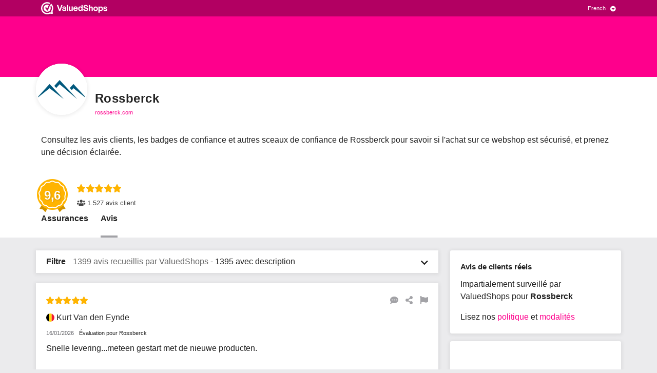

--- FILE ---
content_type: text/javascript
request_url: https://dashboard.webwinkelkeur.nl/js/frontend/stars-interactive.js?1768648674
body_size: 31
content:
window.addEventListener("load", function() {
  var squares = document.querySelectorAll(".stars-interactive-square");
  for (var i = 0; i < squares.length; i ++) {
    squares[i].addEventListener("change", function() {
      this.classList.add("is-checked");
    });
  }

	var containers = document.querySelectorAll(".js-stars-container");
	for (var i = 0; i < containers.length; i ++) {
    if (containers[i].closest(".js-rate-webshop") !== null) {
      continue;
    }
		var group = containers[i].querySelector(".js-stars");
		var description = containers[i].querySelector(".js-description");

		var stars = group.querySelectorAll("label");
		for (var j = 0; j < stars.length; j ++) {
      (function(d, s) {
			stars[j].addEventListener("mouseenter", function() {
				d.innerHTML = this.getAttribute("data-rating");
			});

      stars[j].addEventListener("mouseleave", function() {
        var radios = s.querySelectorAll("input[type='radio']");
        for (var i = 0; i < radios.length; i ++) {
          if (radios[i].checked) {
            d.innerHTML = s.querySelector("label[for='" + radios[i].id + "']").getAttribute("data-rating");
            return true;
          }
        }

        d.innerHTML = d.getAttribute("data-default");
      });

      stars[j].addEventListener("click", function(event) {
        d.innerHTML = this.getAttribute("data-rating");
      });
      })(description, group);
		}

	}
});


--- FILE ---
content_type: text/javascript
request_url: https://dashboard.webwinkelkeur.nl/js/dist/912700b007fb63acb55d.js
body_size: 172009
content:
(self.webpackChunkdash=self.webpackChunkdash||[]).push([[9184],{39184:e=>{e.exports={Children:"Enfants","E-products (e-books, downloads, etc.)":"Produits électoniques (e-books, téléchargements, etc.)",Electronics:"Électroniques","Erotics / 18+":"Érotiques / 18+","Fashion and clothing":"Mode et vêtements","Garden and outdoors":"Jardin et extérieurs","Health, cosmetics and wellness":"Santé, cosmétiques et bien-être","Holiday and travel":"Vacances et voyages","Home and living":"Maison et intérieurs",Office:"Bureau",Other:"Autre",Sports:"Sport","Public with notification to customer":"Public avec notification au client","Public without notification to customer":"Public sans notification au client",Private:"privé","I do not want to specify a reason":"Je ne veux pas indiqué de raison","Discontinuation of webshop":"Arrêt du webshop","Switch to another quality mark":"Passer à un autre label de qualité","Too little return":"Trop peu de retour","Other (see 'Explanation')":'Autres (voir "explication)',"The new owner has a %s account.":"Le nouveau propriétaire a %s compte.","The new owner will take over my account.":"Le nouveau propriétaire prendra en charge mon compte.","The new owner doesn't want an account.":"Le nouveau propriétaire ne veut pas de compte.",Belgium:"Belgique",Bonaire:"Bonaire",Curaçao:"Curacao",France:"France",Germany:"Allemagne","Hong Kong":"Hong Kong",Luxembourg:"Luxembourg",Netherlands:"Pays-bas",Portugal:"Portugal",Spain:"Espagne",Sweden:"Suède","Great Britain":"Grande-Bretagne",Estonia:"Estonie",Denmark:"Danemark","Review is untrue":"L'avis est faux","Review contains slander":"L'avis contient des diffamations","Review is written by competitor":"L'avis est écrit par un concurrent","Review is not written by customer":"L'avis n'est pas écrit pas un client","Review contains incorrect facts":"L'avis contient des faits incorrects","Review is not written by a customer of ours":"L'avis n'est pas écrit par un de nos clients","Review contains rude language":"L'avis contient du langage grossier","Other reason":"Autre raison","Product review":"Avis produit","Review text is factually untrue":"Le texte d'avis contient des erreurs factuelles","The text is inappropriate":"Le texte est inapproprié","The text contains personal data":"Le texte contient des données personnelles","The review is fake":"L'avis est faux","Review contains incorrect facts or inaccuracies":"","Review contains a reference to a competitor":"","Review contains inappropriate language":"","Review contains content about an order placed more than 6 months ago":"","Review not submitted by one of our customers":"","Review is only a response to a previous review":"","Review contains personal data of a third person or leads to a third person":"","Review urges not to order from us":"","Review written in exchange for a product (to test), money, or discount.":"","Review is contrary to the law":"","Product review complaint":"","Order has been cancelled":"La commande a été annulée","Order has not been sent":"La commande n'a pas été envoyée","Double invitation":"Double invitation",Unknown:"Inconnu","Late payment":"Retard de paiement","Unresolved disputes":"Litiges non résolus","Does not meet requirements":"Ne répond pas aux exigences","Webshop manager unreachable":"Gestionnaire du webshop inaccessible","Webshop has been approved again":"La boutique en ligne est à nouveau approuvée","Trustmark visible but we have put a warning on our website":"Label de confiance visible mais un signalement est affiché sur notre site",Bankruptcy:"Faillite","Other reasons":"Autres raisons","Non-payment of invoice":"Non-paiement de facture",Online:"En ligne",Offline:"Hors ligne",Visible:"Visible","Not visible":"Non visible","Through webshop":"Via webshop","Through bol.com":"Via bol.com","Through marktplaats.nl":"Via marktplaats.nl","Through the company's physical store":"Via le magasin physique de l'entreprise","Through beslist.nl":"Via bestlist.nl","PLUS/PRO ONLY":"PLUS/ PRO SEULEMENT","PRO ONLY":"PRO SEULEMENT",January:"Janvier",February:"Février",March:"Mars",April:"Avril",May:"Mai",June:"Juin",July:"Juillet",August:"Août",September:"Septembre",October:"Octobre",November:"Novembre",December:"Décembre",WebwinkelKeur:"ValuedShops",ValuedShops:"ValuedShops",eValor:"eValor","Very poor":"Très mauvais",Fair:"Raisonnable","Real entrepreneurs":"De vrais entrepreneurs","Safe online":"Sécuritaire en ligne","Good conditions":"Bonnes conditions","Info you can trust":"Des informations fiables","Custom software":"Logiciel personnalisé","Examinations/checks":"Examens/vérifications",Disputes:"Litiges","Moderation reviews":"Avis de modération","Processing agreement":"Accord de traitement","Entrepreneur manifest":"Manifeste de l'entrepreneur","I collect reviews in an honest way.":"Je recueille mes avis honnêtement.","All my reviews are posted by customers who have had experience with my customer service, I appreciate feedback this way and do not reward based on score.":"Tous les avis sont publiés par des clients qui ont expérimentés mon service client, j'apprécie les commentaires de cette façon et je ne récompense pas en fonction du score.","I don't dropship from consumer websites.":"Je ne fais pas de dropship sur les sites de consommateurs.","I don't offer services or products from other suppliers that can be bought from them directly by consumers. (Ali express, Amazon etc.)":"Je ne propose pas de services ou de produits d'autres fournisseurs que les consommateurs peuvent acheter directement auprès d'eux. (Ali express, Amazon, etc.)","I abide by the e-commerce rules.":"Je me conforme aux règles e-commerce.","I am familiar with the rules for entrepreneurs and consumers within e-commerce and stay informed of changes. I will always act within those frameworks.":"Je connais les règles applicables aux entrepreneurs et aux consommateurs dans le cadre de l'e-commerce et je me tiens au courant des changements. J'agirai toujours dans ces cadres.","I guarantee good customer service and take complaints seriously":"Je garantis un bon service à la clientèle et je prends les plaintes au sérieux","I am committed to good customer service, I am available and I do my best to serve customers well. I take all complaints seriously. Satisfied customers are my goal.":"Je m'engage à offrir un bon service à la clientèle, je suis disponible et je fais de mon mieux pour bien servir les clients. Je prends toutes les plaintes au sérieux. Mon objectif est de satisfaire mes clients.","I declare to pay fair tax.":"Je déclare payer un impôt équitable.","I do not evade or avoid loads, not even through special constructions. I pay my taxes as an entrepreneurial person.":"Je n'évite pas les charges, pas même par des constructions spéciales. Je paie mes impôts en tant qu'entrepreneur.","I communicate clearly and honestly":"Je communique clairement et avec honnêteté","In my contact with consumers through me or my webshop, I do not engage in ambiguous or otherwise unfair communication.":"Je suis en contact avec les consommateurs via moi-même ou mon site, je ne m'engage pas dans une communication ambiguë ou autrement injuste.","Direct debit agreement":"Accord de prélèvement automatique",Badges:"badges","It is legally checked and proven compliant with all legal requirements.":"Il est légalement vérifié et prouvé conforme à toutes les exigences légales.","Its identity is clear and recognized.":"Cette identité est vérifiée et reconnue.","It respects your consumer rights.":"Il respect vos droits consommateurs.","It uses our regulatory mediation procedures for complaints.":"Elle utilise nos procédures de médiation réglementaire pour les plaintes.","The PostNL Webshop profile provides you with the assurance that the webshop is known to PostNL and actually sends parcels or letterbox packages.":"Le profil du Webshop PostNL vous garantit que ce webshop est reconnu par PostNL et qu'il expédie véritablement des colis ou des lettres.","You then know that the webshop has been shipping via PostNL for at least a year with a volume of at least 100 parcels a year.":"Vous êtes ainsi assuré que le webshop expédie via PostNL depuis au moins un an, avec une prise en charge d'un volume d'au moins 100 colis par an.","You can also see in the profile in which country the return address is if you want to return the package.":"Vous pouvez également voir dans le profil du webshop dans quel pays se situe l'adresse de retour, si vous souhaitez retourner le colis.","Combined trust data":"Données combinées de confiance","We have checked the internet for available sources that can tell you if this webshop is trustworthy. We present all these sources combined into a single TrustProfile.":"Nous avons vérifié sur Internet les sources disponibles qui peuvent vous dire si cette boutique en ligne est digne de confiance. Nous présentons toutes ces sources combinées dans un seul TrustProfile.","Reviewed by you":"Révisé par vous","Have you purchased from a webshop with a TrustProfile? We kindly request you to share your experience with a review on this page. These experiences are shown publicly to inform potential customers of the webshop’s customer service.":"Avez-vous acheté dans une boutique en ligne avec un TrustProfile ? Nous vous demandons de bien vouloir partager votre expérience avec un avis sur cette page. Ces expériences sont présentées publiquement afin d'informer les clients potentiels du service clientèle du site.",Independent:"Indépendant","TrustProfile is completely independent. Our goal is to make e-commerce safer. We do not ask our members a high fee because we want all webshops to be able to join our cause.":"TrustProfile est indépendant. Notre objectif est de rendre l'e-commerce plus sécurisé. Nous ne proposons pas de prix élevés à nos membres car nous souhaitons que tous les sites joignent notre cause.",Default:"Par défaut","Button (text)":"Bouton (texte)","Button (stars)":"Bouton (étoile)","Button (logo)":"Bouton (logo)","Button (logo with score)":"Bouton (logo avec le score)","Button Small":"Petit bouton",Balloon:"Ballon","Quality mark":"Marque de qualité",Reviews:"Avis","Checked by us":"Vérifié par nous","We have made sure the company actually exists, whether they adhere to the (regional) law and if all information can be found on their webshop easily.":"Nous nous sommes assurés de l'existence réelle de l'entreprise, de son respect de la loi (régionale) et de la facilité avec laquelle toutes les informations peuvent être trouvées sur leur boutique en ligne.","Have you purchased from a member of ours? We then ask you to share your experience. These experiences are shown publicly to inform potential customers of the webshop's customer service.":"Avez-vous acheté chez un de nos membres ? Nous vous demandons alors de partager votre expérience. Ces expériences sont montrées publiquement pour informer les clients potentiels du service clientèle du site.","WebwinkelKeur is completely independent. Our goal is to make e-commerce safer. We do not ask our members a high fee as we want all webshops to be able to join our cause. We are the point of contact for both the webshop and the customer.":"WebwinkelKeur est indépendant. Notre objectif est de rendre l'e-commerce plus sécurisé. Nous ne demandons pas à nos membres une cotisation élevée car nous voulons que tous les webshops puissent se joindre à notre cause. Nous sommes le point de contact à la fois pour la boutique en ligne et pour le client.","Mediation at disputes":"Médiation en cas de litiges","Do you end up in conflict with one of our members? We will help you both to get to quick solution with our free mediation. If that shows to be impossible you have the opportunity to submit the dispute to DigiDispuut which can provide a binding verdict.":"Vous vous retrouvez en conflit avec un de nos membres ? Nous vous aiderons tous deux à trouver une solution rapide grâce à notre médiation gratuite. Si cela s'avère impossible, vous avez la possibilité de soumettre le litige au DigiDispuut qui peut rendre un verdict contraignant.",Modern:"Moderne",'Affiliate payout for user "%s"; Invoice "%s"; Commission "%.2f%"':"Paiement d'affiliation pour l'utilisateur « %s » ; Facture « %s » ; Commission « %.2f% »","Incoming phone call: %s":"Appel entrant: %s","Incoming phone call":"Appel entrant","Please note: you have run out of credit":"Veuillez noter: votre crédit est épuisé","Please note: you have only one day of credit remaining":"Veuillez noter: vous avez seulement un jour restant de crédit","Please note: you have %d days of credit remaining":"Veuillez noter: vous avez %d jours de crédit restant","payment successful":"paiement réussi","payment failed":"paiement refusé","To avoid interrupting your review invitations, be advised that completing the payment is required":"Afin d'éviter l'interruption de vos invitations pour les avis, veuillez noter que la finalisation du paiement est nécessaire","The account has been downgraded. All extra services have been disabled.":"Le compte a été déclassé. Tous les services supplémentaires sont désactivés.","Your account in %s has been downgraded!":"Votre compte dans %s a été déclassé !","Review invitations interrupted - completing the payment is required.":"Interruption des invitations pour les avis - il est nécessaire de finaliser le paiement.","CCV monthly users report":"Rapport mensuel des utilisateurs du CCV","Top-up bonus":"Bonus top-up","Top-up fee":"Frais top-up","Pre-paid credit top-up":"Crédit pré-payé top-up","Re-apply %s for examination":"Réappliquer %s pour l'éxamination","Dispute %s":"Litige %s","Dispute %s, reminder":"Litige %s, rappel","Dispute %s has been closed":"Litige %s a été fermé","Just checking: has the issue been resolved?":"","Reminder from %s!":"¡Recordatorio de %s!","Is your webshop ready to be inspected?":"¿Está tu tienda web lista para una inspección?","External sources found":"Sources externes trouvées","New external source was found for %s":"Nouvelle source externe a été trouvé pour %s","%s qualifies for Google Seller Rating":"%s se qualifie pour Google Seller Rating (GSR)","Warning: %s is not qualified for Google Seller Rating!":"Attention : %s n'est pas qualifié pour l'évaluation du vendeur Google !","You may want to disable the feature.":"Vous souhaiterez peut-être désactiver la fonctionnalité.","Google Seller Rating":"Classement vendeur Google","Please note: You still have outstanding reviews!":"","%s errors detected":"%s erreurs détectées","Drop in new invitations for %s":"Déposer de nouvelles invitations pour %s","Direct debit convenience":"La simplicité du prélèvement automatique","Badge expires":"Le badge expire","A Super Identity Badge is about to run out for %s!":"Le super badge 'identité' est sur le point de finir pour %s !","Super Identity Badge is about to run out for %s":"Super badge 'identité' est sur le point de finir pour %s","Product Reviews":"Avis article","New product review received for %s":"","Product review has been updated":"","Product review sync report":"Avis produit rapport sync","Re-examination of %s":"Nouvel examen pour %s","Time to get a re-examination for %s":"Il est temps d’obtenir un nouvel avis pour %s","Reminder: re-examination of %s":"Rappel: nouvel examen pour %s","A Super Legal Badge is about to run out for %s!":"Le super badge 'légal' est sur le point de disparaitre pour %s !","Click here for details":"Cliquez ici pour les détails","Your experience is valued!":"Votre expérience est valorisée !","1.5 years of membership – We’d love to hear your opinion!":"Adhésion pour 1 an et demi – Nous aimerions connaître votre opinion !","Any tips for us? Share your experience!":"Des conseils pour nous ? Partagez votre expérience !","1 star for %s":"1 étoile pour %s","%s stars for %s":"%s étoiles pour %s","valued customer":"client important","Your subscription to %s is about to be renewed soon!":"¡Tu suscripción a %s está a punto de renovarse!","In 2 weeks we will automatically renew your membership for a %s":"En 2 semanas renovaremos automáticamente tu suscripción por un %s","The dispute could not be found.":"Le litige n'a pu être trouvé.","The status has been saved successfully. You can use this page to edit/add <strong>comments</strong>.":"Le statut a été enregistré avec succès. Vous pouvez utiliser cette page pour modifier/ajouter des <strong>commentaires</strong>.","An unknown error occurred.":"Une erreur inconnue s'est produite.","Unfortunately, the dispute could not be found.":"Malheureusement, le litige n'a pu être trouvé.","Legal binding verdict for dispute %s":"Verdict ayant force obligatoire pour le litige %s",Home:"Page d'accueil","Admin users":"Utilisateurs administrateurs","The admin has been successfully added.":"L'administrateur a été ajouté avec succès.","Add admin user":"Ajouter un utilisateur administrateur","You have successfully updated %s.":"Vous avez mis à jour %s avec succès.","Edit admin user":"Modifier l'utilisateur administrateur","The admin %s user has been activated.":"L'utilisateur administrateur %s a été activé.","The admin %s user has been deactivated.":"L'utilisateur administrateur %s a été désactivé.",Affiliates:"Affiliés","Add Affiliate":"Ajouter un affilié","Edit Affiliate":"Modifier l'affilié","Affiliate payouts":"Paiements d'affiliation","Affiliate registrations":"Inscriptions d'affiliés","Dear sir/madam,\n\nThank you for signing our %s. You can find the signed document attached to this e-mail.\n\nBest regards,\n\n%s":"Madame, Monsieur, \n\nMerci d'avoir signé notre %s. Vous pouvez trouver ci-joint le document signé.\n\nCordialement, \n\n%s","Thank you for signing our %s. The signed document has been sent to %s.":"Merci pour la signature de notre %s. Le document signé a été envoyé %s.","An unknown error occurred while agreeing. Please contact %s if this error persists.":"Une erreur inconnue s'est produite lors de l'acceptation. Veuillez contacter %s si cette erreur persiste.","You need to agree with this document.":"Vous devez approuver ce document.","Agreement not found.":"Accord introuvable.","The Entrepreneur manifest has successfully been deleted.":"Le manifeste de l'entrepreneur a été supprimé avec succès.","The agreement could not be found or does not belong to you.":"L'accord n'a pu être trouvé ou ne vous appartient pas.","Your voicemail announcement has not been saved: %s":"Votre annonce de messagerie vocale n'a pas été enregistrée: %s","Your changes have been saved.":"Vos changements ont été enregistrés.","The uploaded file exceeds the maximum file size.":"Le fichier téléchargé dépasse la taille maximum de fichier.","The uploaded file was only partially uploaded.":"Le fichier téléchargé a été partiellement téléchargé.","No file was uploaded.":"Aucun fichier n'a été téléchargé.","Missing a temporary folder.":"Absence d'un dossier temporaire.","Failed to write file to disk.":"Échec de l'écriture du fichier sur le disque.","A PHP extension stopped the file upload.":"Une extension PHP a arrêté le téléchargement du fichier.","The upload failed with error code %s.":"Le téléchargement a échoué avec le code d'erreur %s.","The uploaded file could not be recognized.":"Le fichier téléchargé n'a pas pu être reconnu.","The uploaded file could not be saved. Please contact our customer service.":"Le fichier téléchargé n'a pas pu être enregistré. Veuillez contacter notre service clientèle.","Enter a valid Dutch or international phone number. International phone numbers start with a plus-sign, e.g. +31301234567.":"Entrez un numéro de téléphone français ou international valide. Les numéros de téléphone internationaux commencent par un signe plus, par exemple +33601234567.","It seems like we can't currently forward to this number. Please contact support.":"Il semble que nous ne pouvons pas actuellement joindre ce numéro. S'il vous plaît contacter le support.","Please top up your balance before activating the answering service.":"Veuillez recharger votre solde avant d'activer le service de réponse téléphonique.","Sorry, currently no phone numbers are available. Try again later.":"Désolé, actuellement aucun numéro de téléphone n'est disponible. Réessayez plus tard.","Your phone number has been activated.":"Votre numéro de téléphone a été activé.","Your phone number has been deactivated.":"Votre numéro de téléphone a été désactivé.","Answering service":"Service de répondeur",Forward:"Faire suivre",Voicemail:"messagerie vocale",Dashboard:"Tableau de bord","Most popular":"Le plus populaire","Rest of the world":"Le reste du monde","Something went wrong.":"Il y a eu un problème.","Assurance Partner Groups":"Groupes de partenaire d'assurance","Assurance Partner Group has been added successfully!":"Le Groupe de partenaire d'assurance a été ajouté avec succès !","Please correct the invalid field(s).":"Veuillez corriger le(s) champ(s) invalide(s).","Add Assurance Partner Groups":"Ajoutez des Groupes de partenaire d'assurance","Assurance Partner has been edited successfully!":"Le partenaire assurance a été modifié avec succès !","Edit %s":"Modifier %s","Assurance Partner Group %s has been deleted successfully.":"Le Groupe de partenaire d'assurance %s a été supprimé avec succès.","%s Webshops list":"%s liste des boutiques en ligne","Assurance Partners":"Partenaires d'assurance","Assurance Partner has been added successfully!":"Le partenaire d'assurance a été ajouté avec succès !","Add Assurance Partner":"Ajouter le partenaire d'assurance","Assurance Partner %s has been deleted successfully.":"Le partenaire d'assurance %s a été supprimé avec succès.","Assurance partner contexts":"","Assurance point has been added successfully!":"","Assurance points":"","Assurance Point has been added successfully!":"","Assurance Points":"","Add Assurance Point":"","The assurance source has been added successfully!":"La source d'assurance a été ajoutée avec succès !","Badges & assurances":"Badges et assurances","Add an assurance source":"Ajouter une source d'assurance","The assurance source has been edited successfully!":"La source d'assurance a été éditée avec succès!","Edit an assurance source":"Modifier une source d'assurance","The assurance source has been deleted successfully!":"La source d'assurance a été supprimée avec succès !","The assurance has been added successfully!":"L'assurance a été ajoutée avec succès!","Add an assurance":"Ajouter une assurance","The assurance has been edited successfully!":"L'assurance a été éditée avec succès!","Edit an assurance":"Modifier l'assurance","The tier has been added successfully!":"Le niveau a été ajouté avec succès!","Add a badge tier":"Ajouter un niveau de badge","Unfortunately the badge tier couldn't be found.":"Malheureusement, le niveau des badges n'a pas pu être trouvé.","The badge tier has successfully been edited!":"Le niveau de badge a été édité avec succès!","Edit badge tier":"Modifier le niveau de badge","This Badge Tier has successfully been deleted.":"Ce niveau de badge a été supprimé avec succès.","The badge has been added successfully!":"Le badge a été ajouté avec succès!","Add a badge":"Ajouter un badge","Unfortunately the badge could not be found.":"Malheureusement, le badge n'a pas pu être trouvé.","The badge has successfully been edited!":"Le badge a été édité avec succès!","Edit a badge":"Modifier badge","This Badge and its Tiers has successfully been deleted.":"Ce badge et ses niveaux ont été supprimés avec succès.","Banner Groups":"Groupes de bannière","Add Banner Group":"Ajouter un groupe de bannière","Banner Group %s has been deleted successfully.":"Le groupe de bannière %s a été supprimé avec succès.",User:"Utilisateur",Webshop:"Webshop",Dispute:"Litige","Review moderation":"Examiner la modération","Payment method":"Méthode de paiement","Reserve payment method in %s":"Méthode de paiement réservée à %s","No invoice":"Pas de facture","Unknown payment method.":"Méthode de paiement inconnue.","Unable to create payment.":"Impossible de créer le paiement.","You have successfully selected a payment method.":"Vous avez sélectionné un moyen de paiement avec succès.","Selecting payment method failed.":"La sélection de la méthode de paiement a échoué.","Buckaroo Methods":"Méthodes Buckaroo","Buckaroo Method has been added successfully.":"La méthode Buckaroo a été ajoutée avec succès.","Add Buckaroo Method":"Ajouter la méthode Buckaroo","Payment method not found.":"Méthode de paiement introuvable.","Edit Buckaroo Method":"Modifier la méthode Buckaroo","Payment not found.":"Paiement introuvable.","SEPA Authorisation failed":"Autorisation SEPA a échoué","Data cannot be parsed":"Les données ne peuvent pas être analysées","CCV installation for webshop with ID %s does not exist":"L'installation du CCV pour la boutique en ligne avec ID %s n'existe pas","The schedule has been saved.":"","The schedule could not be saved. Please, try again.":"","AI Chat schedule":"","Add schedule":"","Edit schedule":"","The schedule has been deleted.":"","This check is locked by %s for %s minutes.":"Cette vérification est bloquée par %s pendant %s minutes.",Check:"Vérification","The check has successfully been completed!":"La vérification a été complétée avec succès!",Checks:"Vérifications","Check %s":"Vérifier %s","The check has successfully been queued for reevaluation!":"La vérification a été mise en file d'attente avec succès pour une réévaluation !","This webshop is already queued for rechecking.":"Ce webshop est déjà en file d'attente pour une revérification.","Invalid domain for %s (%s): %s.":"Domaine non valide pour %s (%s): %s.","a webshop":"une boutique en ligne","Claim %s":"Réclamer %s","Wrong webshop ID":"Identifiant du webshop erroné","You were marked as a bot. Please contact us if this issue persists.":"Vous avez été marqué comme robot. Veuillez nous contacter si ce problème persiste.","The URL %s is invalid.":"L'URL %s n'est pas valide.","A claiming process for %s has already been started for this url.<br>You can continue from the point you left it. If you want to restart the process, please contact our support.":"Une procédure de réclamation pour %s a déjà été lancée pour cette url.<br>Vous pouvez poursuivre à partir de là où vous vous êtes arrêté. Si vous souhaitez redémarrer la procédure, contactez notre assistance.","%s was notified.":"%s a été notifié.","Claim %s - verify e-mail":"Réclamer %s - vérifier email","Claim %s - verify e-mail and domain":"Réclamer %s - vérifier email et domaine","A profile for %s already exists and it has been claimed.":"Un profil pour %s existe déjà et il a été réclamé.","You are trying to claim an Email provider. That's not allowed here.":"Vous essayez de déclarer un fournisseur de courrier électronique. Ce n'est pas autorisé ici.","We could not verify that there is a live website on this URL.":"Nous n'avons pas pu vérifier s'il existe un site Web en direct sur cette URL.","Please note that SSL (HTTPS) is required.":"Veuillez noter que le SSL (HTTPS) est requis.","Empty &lt;meta&gt; hash.":"Vide &lt;meta&gt; hash.","No claim found.":"Pas de déclaration trouvé.","Verification e-mail has been sent.":"L'email de vérification a été envoyé.","The password does not meet the requirements: %s":"Le mot de passe ne répond pas aux exigences : %s","The passwords do not match.":"Les mots de passe ne correspondent pas.","The login details are incorrect.":"Les données de connexion sont incorrectes.","Invalid request.":"Demande non valide.","Claim %s in %s":"Réclamer %s dans %s","Continue by setting up your account in %s.":"Continuez en configurant votre compte dans %s.","Claim your profile":"Réclamez votre profil","Email not verified":"Email non vérifié","Meta not verified":"Meta non vérifié","Not linked to account":"Non lié au compte","No details provided":"Pas de détails fournis","Claimed successfully":"Déclaration réussite",Claims:"Déclarations","The meta has been verified successfully":"Le meta a été vérifié avec succès","The claim has been deleted successfully":"La déclaration/ réclamation a été supprimé avec succès","The contents of the file are incorrect. Are you sure you uploaded the file correctly?":"Le contenu du fichier est incorrect. Êtes-vous sûr d'avoir téléchargé le fichier correctement ?","The contents of the file are empty. Are you sure you uploaded the contents of the file as well?":"Le contenu du fichier est vide. Êtes-vous sûr d'avoir également téléchargé le contenu du fichier ?","The file was not found. Are you sure %s is publicly accessible?":"Le fichier n'a pas été trouvé. Êtes vous surs que %s est publiquement accessible?",'The value/content of &lt;meta name="tp-claim" ... &gt; did not match. Are you sure you copied it correctly?':'La valeur/ contenu de &lt;meta name="tp-claim"...&gt; ne correspond pas. Êtes vous surs de l\'avoir copié correctement?','The &lt;meta name="tp-claim" ... &gt; tag has no content. Are you sure you copied it correctly?':"Le tag &lt;meta name=\"tp-claim\" ...&gt; n'a pas de contenu. Êtes vous surs de l'avoir copié correctement?",'The &lt;meta name="tp-claim" ... &gt; tag was not found. Are you sure you inserted it between the &lt;head&gt; and &lt;/head&gt; tags?':"Le tag &lt;meta name=\"tp-claim\" ...&gt; n'a pas été trouvé. Êtes vous surs d'avoir de l'avoir inséré entre &lt;head&gt; et &lt;/head&gt; tags?","No &lt;meta&gt; tags were found. Are you sure %s is publicly accessible?":"Aucun &lt;meta&gt; tags n'ont été trouvés. Êtes vous surs que %s est accessible au public?","You successfully confirmed you have ownership of %s!":"Vous avez confirmé avec succès que vous êtes propriétaire de %s!","Could not set cURL options":"Impossible de définir les options cURL","Adding credit has been disabled in the demo account.":"L'ajout de crédit a été désactivé dans le compte de démonstration.","Our payment gateway is currently offline. Please try again later.":"Notre passerelle de paiement est actuellement hors ligne. Veuillez réessayer plus tard.","Your balance has been topped up by %s.":"Votre solde a été rechargé de %s.","The criterion has successfully been added!":"Le critère a été ajouté avec succès !",Criteria:"Critère","Add a criterion":"Ajouter un critère","The criterion has successfully been edited!":"Le critère a été modifié avec succès!","Edit criterion":"Modifier critère","Unfortunately the criterion icon could not be found.":"Malheureusement, l'icône du critère n'a pas pu être trouvée.","Criterion Remarks":"Remarques sur le critère","The criterion remark has successfully been added!":"La remarque sur le critère a été ajoutée avec succès !","Add a criterion remark":"Ajouter une remarque sur le critère","Criteria remarks":"Remarques sur le critère","Edit criterion remark":"Modifier la remarque sur le critère","You have marked as checked a discontinuation of %s":"Has añadido la marca de verificación a la suspensión de %s",Discontinues:"Arrêté",Unpublishing:"dépublication","Your webshop has successfully been removed from the discontinuation queue.":"Votre boutique en ligne a été retirée avec succès de la file d'attente de cessation d'activité.","Your webshop has successfully been removed from the unpublishing queue.":"Votre boutique en ligne a été retirée avec succès de la file d'attente de dépublication.","View Discontinue":"Ver Descontinuar","Unfortunately, the note could not be found.":"Malheureusement, la note n'a pu être trouvée.","The note has successfully been deleted.":"La note a été supprimée avec succès.","The note has been saved successfully!":"La note a été enregistrée avec succès !","Unknown webshop.":"Webhsop inconnu.","Submit a dispute for %s":"Soumettre un litige pour %s","This webshop is no active member (any more).":"Cette boutique en ligne n'est plus membre actif.","The webshop is not associated with any dispute mediators":"La boutique en ligne n'est associée à aucun médiateur de litiges","Choose a mediator":"Choisir un médiateur","Unknown mediator":"Médiateur inconnu","You must agree with the declaration":"","Please accept the terms and conditions.":"Veuillez accepter les termes et conditions.","You have been marked as a bot and your data submission will be rejected. Are you human and seeing this error? If so, please contact us if this problem persists.":"Vous avez été marqué comme un robot et vos données ont été rejetées. Êtes-vous humain et voyez cette erreur ? Si c'est le cas, veuillez nous contacter si le problème persiste.","Please correct the invalid fields.":"Veuillez corriger les champs non valides.","Dispute has been successfully sent to %s":"Le litige a été envoyé avec succès à %s","Unknown dispute.":"Litige inconnu.","Dispute submitted":"Litige soumis","Active disputes":"Litiges en cours","An unexpected error occurred.":"Une erreur inattendue est apparue.","Disputes - Binding":"Litiges - Obligatoire","Dispute %s and %s":"Litiges %s et %s","Your note has successfully been saved!":"Votre note a été enregistrée avec succès !","The status has been saved successfully. You can always edit the comments under 'Notes'.":"Le statut a été sauvegardé avec succès. Vous pouvez toujours éditer les commentaires sous 'Notes'.","Dispute %s - %d days status":"","Binding verdict dispute %s":"Verdict contraignant litige %s","Your information has successfully been saved. You can use this page to make edits.":"Vos informations ont été sauvegardées avec succès. Vous pouvez utiliser cette page pour faire des modifications.","Please correct any incorrect fields.":"Veuillez corriger les champs incorrects.","The document has been created successfully!":"Le document a été créé avec succès!",Documents:"Documents","Add a document":"Ajouter un document","The document has successfully been deleted.":"Le document a été supprimé avec succès.","The document has been edited successfully!":"Le document a été modifier avec succès!","Unfortunately, the document could not be found.":"Malheureusement, le document n'a pu être trouvé.","Manifest not found.":"Manifest introuvable.","Agreement not found":"Accord introuvable","Dear sir/madam,\n\nThank you for signing our %s. You can find the signed document attached to this e-mail.\n\nBest regards,\n%s":"Cher.e.s Madame/ Monsieur, \n\nMerci d'avoir signé notre %s. Vous pouvez trouvez ci-joint le document signé.\n\nCordialement, \n%s","This examination is locked by %s for %s minutes.":"Cet examen est bloqué par %s pendant %s minutes.",Examinations:"Examens","Examinate %s":"Examiner %s",Overdue:"En retard","Unfortunately, the user could not be found.":"Malheureusement, l'utilisateur n'a pu être trouvé.","Unfortunately, the webshop could not be found or did not match the criteria.":"Malheureusement, le webshop n'a pu être trouvé ou ne correspond pas aux critères.","The examination for %s has successfully been cancelled.":"L'examen pour %s a été annulé avec succès.","The examination does not exist or has already been postponed.":"L'examen n'existe pas ou a déjà été reporté.","We will examine %s":"Evaluaremos %s","Postpone the examination of %s":"Posponer la evaluación de %s","Reminder date cannot be in the past.":"La fecha del recordatorio no puede ser anterior.","The examination for %s has successfully been submitted.":"L'examen pour %s a été soumis avec succès.","No source profile was found.":"Aucun profil source n'a été trouvé.","External source from %s has been found.":"Source externe de %s a été trouvé.","Domain name already exists.":"Nom de domaine déjà existant.","External source has been found but it does not have any reviews yet. The source will appear automatically several days after it has at least 1 review.":"Une source externe a été trouvée, mais elle n'a pas encore été examinée. La source apparaîtra automatiquement plusieurs jours après qu'elle ait reçu au moins un avis.","VAT or KVK":"TVA ou KVK","The source you tried to add could not be matched with your webshop %s.":"La source que vous avez essayé d'ajouter n'a pas pu être mise en correspondance avec votre boutique en ligne %s.","First things first":"Pour commencer","Enter your %s and click <em>Plugins &raquo; New plugin</em>.":"Entrez votre %s et cliquez <em>Plugins &raquo; Nouveau plugin</em>.","Find our plugin":"Recherchez notre plugin","Type <em>%s</em> in the search box and click <em>Search plugin</em>. The %s plugin will be shown and click <em>Install</em>.":"Tapez <em>%s</em> dans la zone de recherche, puis cliquez sur <em>plug-in de recherche</em>. Le %s plug-in s'affiche, puis cliquez sur <em>Installer</em>.","Optional: FTP credentials":"En option : Identifiants FTP","Depending on your hosting the plugin will be directly installed, or you will be asked to provide your FTP details.":"En fonction de votre hébergement, le plugin sera directement installé ou vous serez invité à fournir vos informations FTP.","Activate the plugin":"Activez le plugin","You will be notified on the successful installation. Click <em>Active</em> to finish the installation and activation.":"Vous serez notifié de la réussite de l’installation. Cliquez sur <em>Activer</em> pour terminer l'installation et l'activation.","Configure the plugin":"Configurez the plugin","Configure the plugin to your own preferences under <em>Plugins &raquo; %s</em>. Note that the option to invite customers to share their experience is only possible for %s.":"Configurez le plugin selon vos préférences sous <em>Plugins &raquo;%s</em>. Notez que la possibilité d'inviter les clients à partager leur expérience n'est possible que pour les %s.","Add your credentials":"Ajoutez vos identifiants",Testing:"Test","Test the installation thoroughly and check for incompatibilities with existing (JavaScript) codes. A good test would be to make a order and check whether nothing fails. You could also check if all existing image sliders still work.":"Testez minutieusement l'installation et vérifiez les incompatibilités avec les codes existants (JavaScript). Un bon test serait de passer une commande et de vérifier que rien ne manque. Vous pouvez également vérifier si tous les curseurs d'image existants fonctionnent toujours.","Download the %s module.":"Téléchargez le module %s.","Upload the module":"Téléchargez le module","Upload the files to the map <code>%s</code> on your server. Note that we strongly advise to make a backup before making any changes.":"Téléchargez les fichiers sur la carte <code>%s</code> sur votre serveur. Notez que nous vous conseillons fortement d'effectuer une sauvegarde avant d'effectuer toute modification.","The module can now be enabled in the administration-interface.":"Le module peut maintenant être activé dans l'interface d'administration.","Prior to this installation, it is good to back up your database.":"Avant cette installation, il est bon de faire une sauvegarde de votre base de données.","Add the %s extension to your Magento 2 account.":"Ajoutez l'extension %s à votre compte Magento 2.","On the command line, navigate to your Magento project directory.":"En ligne de commande, naviguez dans le répertoire de votre projet Magento.","Update your composer.json with %s.":"Mettez à jour votre compositeur.json avec %s.","Next, run %s.":"Ensuite, lancez %s.","After updating is finished, run %s.":"Après la fin de la mise à jour, lancez %s.","Check if the extension is installed: %s.":"Vérifiez si l'extension est installé : %s.","Enable the extension by running %s.":"Activez l'extension en executant %s.","In admin interface, navigate to Stores - Configuration - %s.":"Dans l'interface admin, aller sur boutique - configuration - %s.","Configure the module to your own preferences.":"Configurez le module selon vos préférences.","Go to the %s and install the %s app.":"Aller à %s et installer l'application %s.","Configure the app to your own preferences.":"Configurez le module selon vos préférences.","Install the app":"Installez l'application","Contact %s with a request to enable the %s module.":"Contactez %s pour activer le module %s.","Login to your %s webshop.":"Connectez vous à votre %s webshop.","Go to %s to edit the settings.":"Allez dans %s pour modifier les paramètres.","Go to the App Store and install the %s app.":"Accédez à l'App Store et installez l'application %s.","Go to %s and click %s.":"Allez à %s et cliquez %s.","My webshop -> Settings -> Order process & stock":"Mon Webshop -> Paramètres -> Commande opération et stock","The %s connection is now active. We advise to make a test purchase and look for errors. You can also test whether all image sliders are working.":"La connexion %s est maintenant active. Nous vous conseillons de faire un achat test et de rechercher les erreurs. Vous pouvez également tester si tous les curseurs d'image fonctionnent.","Upload the folder %s to the folder %s on your server.":"Téléchargez le dossier %s dans le dossier %s sur votre serveur.","Navigate to the page 'Modules' within the Drupal installation.":"Accédez à la page 'Modules' de l'installation de Drupal.","Activate the modules under '%s'.":"Activer les modules sous '%s'.","Navigate to the page 'Settings' ('Configuration') and review the settings of the different modules.":'Accédez à la page "Paramètres" ("Configuration") et passez en revue les paramètres des différents modules.',"You have to save your settings to enable the sidebar.":"Vous devez sauvegarder vos paramètres pour autoriser la sidebar.","Configure the %s integration.":"Configurez l'intégration %s.","Setup %s":"Configuration %s","The sidebar":"La barre latérale","Navigate to Instellingen &raquo; Geavanceerd and paste the sidebar code <em>(see the sidebar settings bellow)</em> into the <code>&lt;html&gt;</code> in <code>&lt;head&gt;</code> field.":"Naviguez vers Instellingen » Geavanceerd et collez le code de la barre latérale <em>(voir les paramètres de la barre latérale ci-dessous)</em> dans le champ <code>&lt;html&gt;</code>dans <code>&lt;head&gt;</code>.","Go to the admin page and select 'apps'.":"Allez à la page d'administration et sélectionnez 'apps'.","You are presented an overview page, please select the %s app.":"Une page d'aperçu vous est présentée, veuillez sélectionner l'application %s.","Open the %s administration interface.":"Ouvrez l'interface d'administration %s.","In the administration interface":"Dans l'interface d'administration","Enter <em>Extension management</em> in the menu <em>Extensions</em>.":"Entrez <em>Gestion de l'extension</em> dans le menu <em>Extensions</em>.","Choose the downloaded zip file as file for <em>Package file</em>.":"Choisissez le fichier zip téléchargé en tant que fichier pour <em>Fichier Pack</em>.","Click <em>Upload & install</em>.":"Cliquez <em>Télécharger & installer</em>.","Go to <em>%s</em> in the menu <em>Components</em> and configure the module to your own preferences.":"Accédez à <em>%s</em> dans le menu <em>Composants</em> et configurez le module selon vos préférences.","Go to <em>System</em>.":"Aller à <em>Système</em>.","Enter <em>Extensions</em> in the <em>Install</em> panel.":"Entrez <em>Extensions</em> dans le panneau <em>Installer</em>.","Upload the downloaded file in <em>Upload Package File</em>.":"Téléchargez le fichier téléchargé dans <em>Télécharger le fichier du colis</em>.","Activate the %s module through the %s.":"Activez le module %s par le biais de %s.","Login to your %s account.":"Connectez vous à votre compte %s.","Activate the module":"Activez le module","Activate the %s module by clicking <em>Settings</em>. Choose <em>External websites</em> and click the %s logo. Check <em>Activate %s plugin</em>.":"Activez le module %s en cliquant <em>Paramètres</em>. Choisissez <em>Site internet externes</em> et cliquez sur le logo %s. Vérifier <em>Activer%splugin</em>.","Download the %s plugin.":"Télécharger le plugin %s.","Login to the Magento Administration Panel.":"Connectez-vous au tableau de bord d'administration Magento.","Go to: Tab System - Magento Connect - Magento ConnectManager.":"Allez à: Onglet Système - Magento Connect - Magento ConnectManager.","Upload the '.tgz' file at 'Direct package file' upload.":'Téléchargez le fichier ".tgz" à l\'adresse "fichier package direct".',"Click on 'Upload' to install the extension.":"Cliquez sur 'Télécharger' pour installer l'extension.","Empty the Magento cache, log out and login again.":"Videz le cache Magento, déconnectez-vous et reconnectez-vous.","Go to: Tab System - Configuration and choose '%s - Configuration' under configuration.":'Allez à: Onglet Système - Configuration et choisissez "%s- Configuration" sous configuration.',"Click the button to start":"Cliquez sur le bouton pour démarrer","Go to our %s connection":"Allez sur notre connexion %s","Select the webshop to be installed.":"Sélectionnez le webshop à installer.","Choose whether to send an invitation after every or the first order or none at all.":"Choisissez d'envoyer une invitation après chaque commande ou après la première commande ou pas du tout.","Go to 'Settings' in the left hand side menu of Mijnwebwinkel.":'Allez dans "Paramètres" dans le menu latéral gauche de Mijnwebwinkel.',"Open 'Add-ons & Modules' -> 'Integrations and Links'":"Ouvrez 'Complémentaires & Modules' -> 'Intégrations et liens'","Add a Token and then choose Partner %s.":"Ajoutez un jeton, puis sélectionnez Partenaire %s.","Set the validity to indefinite, the status to active and save the settings.":"Définissez la validité sur indéterminée, le statut sur actif et sauvegardez les paramètres.","After saving click 'Show token' and copy the API token to this field.":"Après l'enregistrement, cliquez sur 'Afficher le jeton' et copiez le jeton de l'API dans ce champ.","Choose the amount of days to delay the sending of the invitation. This is the amount of days after the order has been placed. We advise to choose this amount to be longer than your average delivery time.":"Choisissez le nombre de jours de délais pour l'envoi d'invitation. C'est le nombre de jours après lesquels la commande a été effectué. Nous recommandons de choisir un nombre plus long que le délai moyen de livraison.","Go to the myShop App Store, click on 'Overview' and find the %s module.":"Allez dans l'App Store myShop, cliquez sur 'Aperçu' et trouvez le module %s.","Click on 'Information' and activate the connection.":"Cliquez sur 'Informations' et activez la connexion.","We advise to make a test purchase and look for errors. You can also test whether all image sliders are working.":"Nous vous conseillons d'effectuer un achat de test et de rechercher les erreurs. Vous pouvez également tester si l'ensemble des images fonctionnent.","Download the module from the official %s website.":"Téléchargez le module sur le site officiel %s.","Upload the files from the folder <code>%s</code> to the %s folder on your server. Note that we strongly advise to make a backup before making any changes.":"Téléchargez les fichiers du dossier <code>%s</code> vers le dossier %s sur votre serveur. Remarque: nous vous conseillons fortement d'effectuer une sauvegarde avant d'effectuer toute modification.","Go to %s and install the %s app.":"Allez dans %s et installez l'application %s.","Go to %s and click on %s in the %s app.":"Allez dans %s et cliquez sur %s dans l'application %s.","My Apps":"Mes applications",Settings:"Paramètres","%s promotional items":"Articles promotionnels %s","If you would like to use our widget and/or banners you can use %s to add our HTML to your webshop.":"Si vous souhaitez utiliser notre widget et/ou nos bannières, vous pouvez utiliser %s pour ajouter notre HTML à votre webshop.","%s guide":"Guide %s","Go to %s and then choose %s.":"Allez dans %s, puis sélectionnez %s.","External connections":"Connections externes","Customer reviews for %s":"Avis clients pour %s","Click on %s in the left menu, then choose %s.":"Cliquez sur %s dans le menu de gauche, et choisissez %s.","Set 'Connection enabled' to 'Yes' in the tab 'Invitations'.":"Définissez 'Connexion activée' sur 'Oui' dans l'onglet 'Invitations'.","Don't forget to activate the %s sidebar above the tab '%s'.":"N'oubliez pas d'activer la %s sidebar au-dessus de l'onglet '%s'.","Place quality mark":"Placer label de qualité","Test the connection by creating an order and marking it paid and sent. Login to %s afterwards, and check if there is a new invitation ready to be send.":"Testez la connexion en créant une commande et en la marquant comme payée et envoyée. Connectez-vous ensuite à %s et vérifiez si une nouvelle invitation est prête à être envoyée.","Go to Add-ons and click %s (can be found in the category Quality marks).":"Accédez aux modules complémentaires et cliquez sur %s (qui se trouve dans la catégorie label de qualité).","Activate the %s add-on.":"Activer le complément %s.","Go to %s and choose %s.":"Allez dans %s et sélectionnez %s.","Configuration - Configuration Add-ons":"Configuration - Add-ons de configuration","You should also check 'Manage invitations' to see if invitations are being send.":"Vous devriez également cocher 'Gérer les invitations' pour voir si des invitations sont envoyées.","Enter <em>Settings</em> -> <em>System</em> -> <em>Plugins</em>.":"Entrez <em>Paramètres</em> -> <em>Système</em> -> <em>Plugins</em>.","Click <em>Upload plugin</em> and choose the downloaded zip file.":"Cliquez <em>Télécharger plugin</em> et choisissez le fichier zip téléchargé.","After uploading the plugin file, <em>%s</em> will appear in your list of plugins.":"Après avoir téléchargé le fichier du plugin, <em>%s</em> apparaîtra dans votre liste de plugins.","To install the <em>%s</em> plugin, click on <em>...</em> button, then on <em>Install</em>.":"Pour installer le <em>%s</em> plugin, cliquez sur <em>...</em> bouton, puis sur <em>Installer</em>.","After installation is completed, activate the plugin by clicking on the toggle <em>Deactivated</em>.":"Une fois l'installation complétée, activez le plugin en cliquant sur l'interrupteur <em>Désactiver</em>.","After module is activated, click on <em>...</em> then on <em>Config</em>.":"Une fois le module installé, cliquez sur <em>...</em> puis sur <em>Configurer</em>.","Go to Apps and install the %s app.":"Allez dans Applications et installez l'application %s.","Login to %s.":"Connexion à %s.","Install %s module":"Installez le module %s","Go to your Modules in the menu and then choose <em>Webshop > Plugins</em>.":"Allez dans vos modules dans le menu et choisissez <em>Boutique en ligne > Plugins</em>.","Install the app.":"Installer l'application.","The app is free to install.":"L'application est gratuite à installer.","Select your webshop from the dropdown.":"Sélectionnez votre boutique en ligne dans la liste déroulante.","Activate the %s app":"Activer l'application %s","Moderation review of %s from %s":"Révision modérée de %s à partir de %s",Edit:"Modifier","Dispute of %s vs. %s":"Litige %s vs %s","Examination of %s":"Examen des %s",Examine:"Examiner","Low rated webshop %s":"Webshop faiblement coté %s","Revocation %s":"Révocation %s","Invoice %s for %s":"Facture %s pour %s",Reply:"Répondre","Home cards":"Cartes de page d'accueil","Home card has been added successfully!":"La carte de page d'accueil a été ajoutée avec succès !","Add Home card":"Ajouter une carte de page d'accueil","Home card has been edited successfully!":"La carte de page d'accueil a été éditée avec succès!","The card has been deleted successfully!":"La carte a été supprimée avec succès !",Partner:"Partenaire","The queued invitations have succesfully been deleted.":"Les invitations en file d'attente ont été supprimées avec succès.","Unfortunately, the invitation could not be found.":"Malheureusement, l'invitation n'a pu être trouvée.","Jan de Vries":"Jan de Vries","Verified rating for %s":"Avis vérifié pour %s","The invitation's scheduled send time must be less than a month ago.":"L'heure d'envoi prévue de l'invitation doit remonter à moins d'un mois.","The invitation to %s will be send soon":"L'invitation pour %s sera bientôt envoyée","The settings have successfully been updated!":"Les réglages ont été mis à jour avec succès !","%s has already received an invitation for order '%s'":"%s a déjà reçu une invitation pour la commande '%s'","Saving invitation for %s failed due to invalid parameter":"La sauvegarde de l'invitation pour %s a échoué du à des paramètres incorrects","Skipped line %s - empty":"Ligne sautée %s - vide","CSV fields must be separated by either comma or semicolon":"Les champs CSV doivent être séparés par une virgule ou un point-virgule","Line %s should have at least %s separated by either comma or semicolon":"Les lignes %s doivent au moins %s être séparés par une virgule ou un point-virgule","E-mail":"E-mail",Order:"Ordre",Language:"Langue","Invalid value for column %d %s on line %s":"Valeur invalide pour colonne %d%s sur la ligne %s","No file found.":"Aucun fichier trouvé.","Cound not read the file.":"Impossible de lire le fichier.","%s invitations saved! <br> We found %s lines with errors: %s":"%s invitations sauvegardées ! <br> Nous avons trouvé %s lignes avec erreurs : %s",Invoices:"Factures","Unfortunately the low rated webshop could not be found.":"Malheureusement, le webshop mal évalué n'a pas pu être trouvé.","The low rated webshop case has successfully been saved!":"Le cas de webshop mal évalué a été enregistré avec succès!","Low rated webshops":"Webshops mal évalué","E-mail for %s did not arrive":"E-mail pour %s n'est pas arrivé","The e-mail with subject <strong>%s</strong> for <strong>%s</strong> did not get sent properly, and got the status <strong>%s</strong>. Please make sure the recipient receives the important information.":"L'e-mail dont le sujet <strong>%s</strong> pour <strong>%s</strong> n'a pas été envoyé correctement, et a reçu le statut <strong>%s</strong>. Veuillez vous assurer que le destinataire ai reçu les informations importantes.","This review is already under moderation.":"Cet examen est déjà modéré.","You must agree with our terms!":"Vous devez accepter nos conditions !","Review not found":"Avis introuvable","This review is already under investigation.":"Cet avis fait déjà l'objet d'une enquête.","You can flag a review for investigation only ones every 2 months for a webshop.":"Vous pouvez signaler un avis pour qu'il fasse l'objet d'une enquête, tous les 2 mois uniquement pour un webshop.","Verify email - review investigation request":"Vérifier l'e-mail - demande d'enquête sur l'avis","Click to start investigation of review":"Cliquez pour démarrer une enquête sur l'avis","Verify email":"Vérifier l'e-mail","This email has already been verified.":"Cet e-mail a déjà été vérifié.","This moderation request has already been solved.":"Cette demande de modération a déjà été résolue.","Your email is verified successfully! Thank you for helping us make the internet a safe place!":"Votre e-mail a été vérifié avec succès ! Merci de nous aider à rendre Internet plus sûr !","Active review moderations":"Modérations actives de l'examen","Edit review moderation":"Modérer la modération de la révision","All review moderations":"Toutes les modalités d'examen","No valid MoneyBird webhook type.":"Aucun webhook MoneyBird valide.","Unsupported webhook type.":"Type de crochet Web non supporté.","The notice has succesfully been created!":"L'avis a été créé avec succès !","The notice of default has successfully been marked as sent to debt collection!":"La mise en demeure a été marquée avec succès comme envoyée en recouvrement !","Unfortunately, the notice could not be found.":"Malheureusement, l'avis n'a pu être trouvé.","The notice has succesfully been edited.":"L'avis a été édité avec succès.",Notices:"Avis","Edit notice":"Modifier l'avis","The IncassoJuristen notice of default has successfully been sent!":"La mise en demeure IncassoJuristen a été envoyée avec succès !","No Notice of default could not be found for this invoice.":"","Invoice not found in MoneyBird":"Facture introuvable dans MoneyBird","Notice of default: invoice %s":"Mise en demeure : %s de la facture","Invoice reminder":"Rappel de facture","MoneyBird reminder has been sent":"Rappel MoneyBird a été envoyé","Revoked users":"Utilisateurs refusés","The notice of default could not be found.":"L'avis de défaut n'a pu être trouvé.","This notice of default has already been sent.":"Cette mise en demeure a déjà été envoyée.","The notice of default has successfully been submitted to Postbode.nu and will be sent within a working day.":"La mise en demeure a été envoyée avec succès à Postbode.nu et sera envoyée dans un délai d'un jour ouvrable.",Notifications:"Notifications","Notification has been added successfully!":"La notification a été ajoutée avec succès !","Add Notification":"Ajouter notification","Notification has been edited successfully!":"La notification a été éditée avec succès !","Edit Notification":"Éditer notification","The notification has been deleted successfully.":"La notification a été supprimée avec succès.","Notification has been marked as ready successfully!":"La notification a été marquée comme prête avec succès !","Notification has been sent successfully!":"La notification a été envoyée avec succès !","System color":"Couleur système","Light blue":"Bleu clair",Green:"Vert",Yellow:"Jaune",Red:"Rouge","Unfortunately the notification could not be found or does not belong to you.":"Malheureusement, la notification n'a pas pu être trouvée ou ne vous appartient pas.","Not configured":"Non configuré","Please wait a few minutes for activation":"Veuillez patienter quelques minutes pour l'activation","Active since %s, last update was at %s":"Actif depuis %s, la dernière mise à jour était à %s","URL is correct, found %s orders":"L'URL est correcte, les commandes %s trouvées sont correctes",Rating:"Avis",Moderation:"Modération","Review for %s by %s":"Révision pour %s par %s","%s star(s) for %s by %s":"%s Étoile(s) pour %s par %s",Invoice:"Facture","Invoice %s (%s) for %s":"Facture %s (%s) pour %s","Insufficient amount of reviews":"Nombre insuffisant d'examens","This user has been downgraded and has an unpaid invoice. Please, pay your debt before enabling another paid service.":"Cet utilisateur a été déclassé et a une facture impayée. Veuillez payer votre facture avant d'activer un autre service payant.","Please select a payment method before activating a paid service.":"Veuillez sélectionner une méthode de paiement avant d'activer le service payant.","You have changed your package successfully.":"Vous avez changé votre package avec succès.","You have enabled our paid service successfully.":"Vous avez activé nos services payants avec succès.","The service is not active for this user.":"Le service n'est pas activé pour cet utilisateur.","You have disabled our paid service successfully.":"Vous avez désactivé notre service payant avec succès.","%s (period already used) \n %s":"%s (période déjà utilisée) \n %s","%s (new period)":"%s (nouvelle période)","Your account has been reset!":"Votre compte a été réinitialisé !","You are now using our freemium package and all paid services have been disabled. The unpaid invoice has been credited.":"Vous utilisez maintenant notre pack freemium et tous les services payant ont été désactivé. La facture impayée a été créditée.","User not found":"Utilisateur introuvable","Incorrect password":"Mot de passe incorrect","The webshop is already published or cannot be published":"Le webshop a déjà été publié ou ne peut pas être publié","This webshop do not belong to %s.":"Ce webshop n'appartient pas à %s.","Unable to create valid verification data.":"Impossible de créer des données de vérification valides.","The '%s' could not be verified; an unknown error occurred.":"Les '%s' n'ont pas pu être vérifiés; une erreur inconnue s'est produite.",'You have verified the "%s" successfully!':'Vous avez vérifié le "%s" avec succès !',"Merchant: %s":"Marchand : %s","%s admin: %s":"%s admin : %s","System update":"Mise à jour système","The partner has successfully been saved!":"Le partenaire a été enregistré avec succès !",Partners:"Partenaires",Add:"Ajouter","The category has successfully been saved!":"La catégorie a été sauvegardée avec succès !","Add category":"Ajouter une catégorie","The partner has successfully been deleted.":"Le partenaire a été supprimé avec succès.","The category has successfully been deleted.":"La catégorie a été supprimée avec succès.","You have already requested %s. We may add that platform soon.":"Vous avez déjà demandé %s. Nous allons peut-être bientôt ajouter cette plateforme.","Only POST requests are accepted.":"Seules les demandes POSTE sont acceptées.","Unfortunately, the product review could not be found (or has already been deleted).":"Malheureusement, l'avis du produit n'a pas pu être trouvé (ou a déjà été supprimé).","Deleted product review for %s":"Supprimer l'avis produit pour %s","Product review not found.":"Avis produit introuvable.","The review for %s by %s":"L'avis pour %s par %s","Product reviews":"Avis produit","The product review has been saved successfully.":"L'avis produit a été sauvegardé avec succès.","Edit product review":"Modifier l'avis produit","The product review has successfully been deleted!":"L'avis du produit a été supprimé avec succès !","The product review has successfully been restored!":"L'avis du produit a été restauré avec succès !","Done! Check the MailDev and have fun testing.":"C'est fait ! Vérifiez le MailDev et amusez-vous à le tester.","Successfully imported product reviews":"Avis produit importé avec succès","Product review with id %d was not found or is not eligible for re-sync":"L'avis produit avec id %d n'a pas été trouvé, ou il n'est pas éligible à la resynchronisation","Successfully queued product review %d for re-sync":"Avis produit mis en file d'attente avec succès %d pour la resynchronisation","The product IDs are being updated in the background.":"Les identifiants de produits sont mis à jour en arrière-plan.","No products found for this invitation.":"","Rate & Review product(s) from your %s order":"","The rating criterion has successfully been added. Do not forget to translate it!":"Le critère de notation a été ajouté avec succès. N'oubliez pas de le traduire !","The rating criterion has successfully been edited. Do not forget to translate it in case you have changed the name!":"Le critère de notation a été modifié avec succès. N'oubliez pas de le traduire au cas où vous auriez changé le nom !","The criterium has successfully been added!":"Le critère a été ajouté avec succès !","Recheck criteria":"Revérifier les critères","Add a recheck criterium":"Ajouter un critère de revérification","Unfortunately the recheck criterium could not be found.":"Malheureusement, le critère de revérification n'a pas pu être trouvé.","The criterium has successfully been edited!":"Le critère a été édité avec succès !","Edit recheck criterium":"Modifier le critère de revérification","The re-examination criterion has successfully been added!":"Le critère de réexamen a été ajouté avec succès !","Reexamination criteria":"Critères de réexamen","Add a reexamination criterion":"Ajouter un critère de réexamen","Unfortunately the re-examination criterion could not be found.":"Malheureusement, le critère du réexamen n'a pas pu être trouvé.","Re-examination criteria":"Critères de réexamen","Edit re-examination criterion":"Modifier le critère de réexamen","Unfortunately the re-examination criterion icon could not be found.":"Malheureusement, l'icône du critère de réexamen n'a pas pu être trouvée.","The webshop could not be found.":"La boutique en ligne n'a pas pu être trouvée.","Your last examination is too recent to qualify for a re-examination.":"Votre dernier examen est trop récent pour être admissible à un nouvel examen.","The re-examination has been started, please wait until we contact you with the examination results.":"Le rééexamen n'a pas encore démarré : veuillez patienter jusqu'à ce que nous vous contactions avec les résultats d'examen.","Unfortunately the webshop could not be found.":"Malheureusement, le webshop n'a pas pu être trouvé.","The re-examination has been created successfully!":"Le nouvel examen a été créé avec succès !","Re-examinations":"Réexamens","This re-examination is locked by %s for %s minutes.":"Cet re-examen est bloqué par %s pour %s minutes.","The reexamination could not be found or does not match the hash.":"Le réexamen n'a pu être trouvé ou ne correspond pas au hachage.","The re-examination has already been requested.":"Le réexamen a déjà été demandé.","A re-examination of %s has successfully been requested!":"Le nouvel examen de %s a été demandé avec succès!","Mandatory re-examinations list":"Liste des réexamens obligatoires","The reexamination for %s has successfully been submitted.":"Le réexamen pour %s a été soumis avec succès.","Re-examination of %s: approved!":"Réexamen de %s: approuvé !","Thank you for keeping your webshop in good shape!":"","Reexamination %s":"Réexamens%s","Your report has been saved.":"Votre rapport a été enregistré.","Report bad webshop":"Signaler une mauvaise boutique en ligne","New report from %s":"Nouveau rapport de %s","Thank you for the cooperation!":"Merci pour votre coopération !","Add a review for %s":"Ajouter un commentaire pour %s","A review has already been placed in the last month from this IP address or e-mail address.":"Un examen a déjà au lieu au cours du dernier mois à partir de cette adresse IP ou adresse e-mail.","Your session has timed out.":"Votre session est terminée.","Unfortunately, the rating could not be found (or has already been deleted).":"Malheureusement, l'avis n'a pas pu être trouvé (ou a déjà été supprimé).","Deleted review for %s":"Supprimé commentaire pour %s","Your review has successfully been deleted.":"Votre commentaire a été supprimé avec succès.","You have already reviewed this purchase, but deleted the review afterwards.":"Vous avez déjà évalué cet achat, mais vous l'avez supprimé par la suite.","Edit review for %s":"Editer la critique pour %s","Edited rating for %s":"Avis édité pour %s","Thank you! Your review has successfully been edited!":"Merci! Votre commentaire a été édité avec succès!","The review could not be found.":"L'examen n'a pu être trouvé.","Edit link for your review of %s":"Editer le lien pour votre avis sur %s","An e-mail with an edit link has been sent to the reviewer!":"Un e-mail avec un lien d'édition a été envoyé à l'évaluateur!","This rating has already been verified.":"Cet avis a déjà été vérifié.","Please verify your e-mail address":"Veuillez vérifier votre adresse e-mail","An e-mail requesting verification has been sent!":"Un e-mail de vérification a été envoyé !","An unknown error has occurred.":"Une erreur inconnue s'est produite.","The settings have successfully been saved!":"Les réglages ont été sauvegardés avec succès!","Your review has successfully been verified! You will receive an e-mail with more information.":"Votre avis a été vérifié avec succès! Vous allez recevoir un e-mail avec plus d'informations.","The review could not be found or has already been verified.":"L'examen n'a pu être trouvé ou a déjà été vérifié.","No recent review by '%s' was found.":'Aucun examen récent par "%s" n\'a été trouvé.',"The reply has successfully been changed to private and removed from the public page!":"La réponse a été changée avec succès en réponse privée et retirée de la page publique !","The reply has successfully been deleted!":"La réponse a été effacée avec succès!","Something went wrong! Try again later.":"Une erreur est survenue ! Réessayez plus tard.","You have marked the review as %s":"Vous avez marqué l'évaluation comme %s",done:"effectué",open:"ouvert","Your reply has successfully been placed!":"Votre réponse a été placée avec succès!","Your reply has successfully been placed and sent!":"Votre réponse a bien été placée et envoyée!","Your reply has successfully been sent!":"Votre réponse a été envoyée avec succès!",Ratings:"Avis","The review has successfully been saved.":"La révision a été sauvegardée avec succès.","The rating has successfully been deleted!":"L'évaluation a été effacée avec succès !","The rating has successfully been restored!":"L'avis a été restauré avec succès!","Transferred the following ratings from %s (%d) to %s (%d): %s.":"Transfert des notations suivantes de %s (%d) à %s (%d) : %s.","The ratings have successfully been transferred to %s!":"Les avis ont été transférés avec succès en %s !","You have been marked as a bot.":"Vous avez été identifié comme un robot.","Request a review edit link":"Demander un lien d'éditeur d'avis","Review preview":"Pré-visualisation d'avis","Something went wrong":"Une erreur est survenue","No webshops were selected to be revoked.":"Aucun webshop n'a été sélectionné pour être révoqué.","An unknown error occurred while saving a revocation. Have you added descriptions for each revocation?":"Une erreur inconnue s'est produite lors de l'enregistrement d'une révocation. Avez-vous ajouté des descriptions pour chaque révocation ?","%s and %s":"%s et %s","Quality mark %s revoked":"Label de qualité %s révoqué","The selected webshops' quality marks have successfully been revoked.":"Les labels de qualité des webshops sélectionnés ont été retirés avec succès.","Unfortunately the revocation could not be found.":"Malheureusement, la révocation n'a pas pu être trouvée.","The revocation has successfully been edited!":"La révocation a été éditée avec succès !",Revocations:"Révocations","Edit %s's revocation":"Modifier la révocation de %s","Payment has been confirmed.":"Le paiement a été confirmé.","Successfully created snippet!":"Snippet créé avec succès !",Snippets:"Snippets","Add a snippet":"Ajouter un snippet","Unfortunately, the snippet could not be found or does not belong to you.":"Malheureusement, l'extrait n'a pas pu être trouvé ou ne vous appartient pas.","To queue":"Vers la file d'attente",Forwarded:"Expédié","To voicemail":"Vers la messagerie vocale","No credit":"Aucun crédit",Calls:"Appels",Approved:"Approuvé",Waiting:"En attente",Disapproved:"Désapprouvé",Cancelled:"Annulé",Rated:"Classé",Clicked:"Cliqué",Opened:"Ouvert",Rejected:"Rejeté",Sent:"Envoyé","%s stars":"%s Étoiles","1 star":"1 étoile",Duplicate:"Dupliquer","Loading the data took too long, the operation was halted.":"Le chargement des données a pris trop de temps, l'opération a été interrompue.",'Ticket created by %s in response to <a href="%s">%s</a>.':'Ticket créé par %s en réponse à <a href="%s">%s</a>.','Ticket created in response to <a href="%s">%s</a>':'Ticket créé en réponse à <a href="%s">%s</a>',"%s has multiple low ratings":"%s a de multiples avis faibles","Moderation review %s":"Revue de modération %s",Anonymous:"Anonyme","anonymous customer":"client anonyme","Flagged a review for %s on %s":"A signalé un avis pour %s sur %s","Potential fake reviews":"Faux avis potentiels","Discontinuation of %s":"Interrupción de %s","The transfer request has successfully been cancelled.":"La demande de transfert a été annulée avec succès.",Transfers:"Transferts","Your account is locked for %d minutes. Have a coffee.":"Votre compte est bloqué pour %d minutes. Prenez une pause.","The specified token is invalid. Please try again.":"Le symbole spécifié n'est pas valide. Veuillez réessayer.","No e-mail for this e-mail address has been found.":"Aucun email n'a été trouvé pour cette adresse électronique.","You successfully unsubscribed.":"Vous vous êtes désabonné avec succès.","You successfully subscribed.":"Vous vous êtes abonné avec succès.","This email is already subscribed.":"Cet e-mail est déjà abonné.",'You successfully resubscribed "%s".':'Vous vous êtes réabonné avec succès à "%s".',"Resubscribe email":"E-mail de réabonnement","This user could not be found, or has not been activated.":"Cet utilisateur n'a pas pu être trouvé ou n'a pas été activé.","This user could not be found, or has already been activated.":"Cet utilisateur n'a pas pu être trouvé ou a déjà été activé.","Editing these properties has no effect in the demo account.":"La modification de ces propriétés n'a aucun effet sur le compte de démonstration.","Direct debit authorization":"Autorisation de prélèvement automatique","Your payment details have been updated.":"Vos détails de paiement ont été mis à jour.","Account already activated":"Compte déjà activé","Invalid data":"Données invalides","Please review the validation errors":"Veuillez vérifier les erreurs de validation","User has been added successfully":"Utilisateur a été ajouté avec succès","Choose software":"Choisir un logiciel","The member has successfully been saved.":"Le membre a été sauvegardé avec succès.",Users:"Utilisateurs","View %s":"Voir %s","The user can not be deleted. Try again or contact the dev team.":"L'utilisateur ne peut pas être supprimé. Réessayez ou contactez l'équipe de développement.","The user %s has been deleted.":"L'utilisateur %s a été supprimé.","Username or password is incorrect.":"Nom d'utilisateur ou mot de passe incorrect.","Users with Product reviews":"Utilisateurs avec commentaires produits","Your settings have successfully been edited!":"Vos réglages ont été modifiés avec succès !",Packages:"Forfaits","You need at least 1 approved webshop before you can upgrade your package.":"Vous devez avoir au moins 1 webshop approuvé avant de pouvoir améliorer votre pack.","No package found.":"","To discuss the conditions of custom package contact us":"Pour discuter des conditions du forfait personnalisé, contactez-nous","CONTACT US":"NOUS CONTACTER",Payments:"Paiements","Password reset for":"Réinitialisation du mot de passe pour","Your password has been reset! You can login now using your new credentials.":"Votre mot de passe a été réinitialisé ! Vous pouvez maintenant vous connecter en utilisant vos nouveaux identifiants.","A user with this e-mail address could not be found.":"L'utilisateur avec cette adresse e-mail n'a pas pu être trouvé.","An e-mail with a password reset link has been sent!":"Un email avec le lien de réinitialisation mot de passe a été envoyé !","%s password reset link":"Lien de réinitialisation du mot de passe %s","You have requested a password reset link":"Vous avez demandé un lien de réinitialisation de mot de passe","Password reset":"Réinitialisation du mot de passe","Unfortunately the user could not be found.":"Malheureusement, l'utilisateur n'a pas pu être trouvé.","The combination of e-mail and password is unknown.":"La combinaison email et mot de passe est inconnue.","Login to":"Connectez-vous à","The member could not be found.":"Le membre n'a pas pu être trouvé.","Reviews of %s":"Avis de %s","Overview of %s":"Aperçu de %s","Partner Admins":"Admin partenaire","Partner admin has been added successfully!":"Le partenaire admin a été ajouté avec succès !","Add Partner Admin":"Ajouter Admin partenaire","Partner admin has been edited successfully!":"Le partenaire admin a été modifié avec succès !","Partner Admin %s has been deleted successfully.":"Admin partenaire %s a été supprimé avec succès.","Please correct the invalid field(s)":"Veuillez corriger le(s) champ(s) non valide(s)","You have edited your contact person successfully!":"Vous avez modifié avec succès votre personne à contacter !","You have edited your email successfully!":"Vous avez modifier votre email avec succès !","The passwords don't match":"Les mots de passe ne correspondent pas","You have changed your password successfully!":"Vous avez changé votre mot de passe avec succès !","You have edited your company data successfully!":"Vous avez modifié vos données d'entreprise avec succès !","You have entered invalid VAT number":"Vous avez saisi un numéro de TVA invalide","Unfortunately, your package/membership does not support user overview. To enable company overview, please upgrade your package.":"Malheureusement, votre pack/abonnement ne prend pas en charge l'aperçu utilisateur. Pour activer l'aperçu de votre entreprise, mettez à jour votre pack.","%s account has already been activated":"Le compte %s a déjà été activé","You must enter the email known to %s.":"Vous devez saisir l'e-mail connu sur %s.","You have completed your registration in %s. Use your credentials to login into your Dashboard.":"Vous avez terminé votre enregistrement dans %s. Utilisez vos identifiants pour vous connecter à votre Tableau de bord.","Complete registration in %s":"Finalisez votre enregistrement sous %s","The user’s subscription, along with all associated webshops, has been cancelled.":"L’abonnement de l’utilisateur ainsi que toutes les boutiques en ligne associées ont été annulés.","The '%s' has successfully been verified!":"Les '%s' ont été vérifiés avec succès!","Your verification has been cancelled successfully!":"Votre vérification a été annulée avec succès!","Invalid type.":"Caractère non valide.","An ongoing verification of %s has been found.":"Une vérification de %s en cours a été détectée.","Your package does not have this option":"Votre pack ne comprend pas cette option","Invalid verification data.":"Données de vérification invalides.","Your address has successfully been verified!":"Votre adresse a bien été vérifiée!","Your e-mail address has successfully been verified!":"Votre adresse e-mail a bien été vérifiée!","Your phone number has successfully been verified!":"Votre numéro de téléphone a été vérifié avec succès!","Verification failed":"Échec de vérification","This verification has already been completed.":"Cette vérification a déjà été effectuée.","The verification has failed too many times and has been cancelled automatically.":"La vérification a échoué trop souvent et a été annulée automatiquement.",Warnings:"Avertissements","Add a webshop to warnings":"","Edit a Warning":"","This webshop doesn't exist.":"Ce webshop n'existe pas.","The webshop's membership has successfully been cancelled.":"L'adhésion du webshop a été annulée avec succès.","This webshop is not disapproved.":"Ce webshop n'est pas désapprouvée.","The ratings have successfully been imported!":"Les avis ont été importés avec succès !","Unfortunately, the webshop could not be found.":"Malheureusement, le webshop n'a pas pu être trouvé.",Webshops:"Webshops","Import ratings":"Avis importés","The required field(s) 'email' and/or 'rating' could not be found.":"Le(s) champ(s) obligatoire(s) 'email' et/ou 'avis' n'ont pas pu être trouvés.","All rating are successfully added!":"Toutes les évaluations ont été ajoutées avec succès !","Some ratings failed to verify, none have been added.":"Certains avis n'ont pas été vérifiés, aucun n'a été ajouté.","The webshop has successfully been saved!":"Le webshop a été sauvegardé avec succès !","The webshop can not be deleted. Try again or contact the dev team.":"La boutique en ligne ne peut pas être supprimée. Réessayez ou contactez l'équipe de développement.","The webshop %s has been deleted.":"La boutique en ligne %s a été supprimée.","Webshops with GSR":"Webshops avec GSR","The webshop's quality mark has successfully been revoked.":"Le label de qualité du webshop a été retiré avec succès.","This webshop is not approved.":"Ce webshop n'est pas approuvé.","%s submitted for examination":"%s soumis à l'examen","The webshop has successfully been submitted to be examined.":"Le webshop a été soumis à l'examen avec succès.","This webshop doesn't have to be (re-)examined.":"Ce webshop n'a pas besoin d'être (re)examiné.","Submit %s for examination":"Soumettre %s pour examen","Moved webshop %s (%s) to %s (%s) on %s.":"Déplacement de webshop %s (%s) vers %s (%s) dans %s.","%s has been transferred to %s":"%s a été transféré dans %s","%s has been transferred you":"%s vous a été transféré","%s has been transferred to you":"%s vous a été transféré","The webshop has successfully been transferred to %s!":"Le webshop a été transféré avec succès à %s!","Discontinuation of the webshop has been disabled in the demo account.":"L'arrêt du webshop a été désactivé dans le compte de démonstration.","Discontinue date cannot be before today":"La date d'arrêt ne peut pas être antérieure à aujourd'hui","Main language cannot be changed because there is already a webshop with the name %s in our system.":"La langue principale ne peut pas être changée car il y a déjà une boutique en ligne avec le nom %s dans notre système.","You have to accept the new and additional costs.":"Vous devez accepter les nouveaux frais et les frais supplémentaires.","%s has been added the the approval queue":"%s a été ajouté à la file d'attente pour approbation","This user doesn't exist.":"Cet utilisateur n'existe pas.","The webshop is already queued for reexamination, or does not need to be reexamined.":"Le webshop est déjà en file d'attente pour un nouvel examen, ou n'a pas besoin d'être réexaminé.","Review overview of %s":"Aperçu de l'examen de %s","%s safe? Read %s review(s) about the webshop and form your own opinion.":"%s en sécurité? Lisez le(s) commentaire(s) de %s à propos de la boutique en ligne et faites-vous votre propre opinion.","%s safe? Help other customers by writing the first review!":"%s en sécurité? Aidez d'autres clients en écrivant le premier commentaire!","Confirmation transfer request %s":"Demande de confirmation de transfert %s","Your feedback on order %s from %s":"Votre avis sur la commande %s de %s","[customer]":"[client]","Webshop not found or already published.":"Webshop introuvable ou déjà publié.","Publishing is not enabled for this trustmark.":"La publication n'est pas activée pour ce label de confiance.","This webshop has never been unpublished.":"Cette boutique n'a jamais été dé-publié.","Unpublishing is not enabled for this trustmark.":"La dépublication n'est pas activée pour ce label de confiance.","Confirmation for unpublishing %s":"Confirmation pour dé-publié %s","This webshop does not exist.":"Ce webshop n'existe pas.","Incorrect amount of ratings.":"Nombre incorrect d'évaluations.","Mystery shopper":"Client mystère","This webshop doesn't have any assurances":"Cette boutique en ligne n'a aucunes assurances","This webshop is not assured by %s":"Cette boutique n'est pas assurée par %s","Local webshops in %s at %s":"Boutiques en ligne locales dans les %s à %s","Support local entrepreneurs. Find all trustworthy online shops in %s with reviews and other checks. Shop local, shop safe, shop online.":"Soutenez les entrepreneurs locaux. Trouvez toutes les boutiques en ligne dignes de confiance dans %s avec des avis et autres vérifications. Achetez localement, achetez en toute sécurité, achetez en ligne.","Webshops selling %s at %s":"Boutiques en ligne qui vendent des %s à %s",Alphabetically:"Alphabétiquement","A-Z":"A-Z","Z-A":"Z-A","Review count":"Nombre d'évaluations","low-high":"faible-élevé","high-low":"élevé-faible","This webshop does not belong to you.":"Ce webshop ne vous appartient pas.","%s is not available for your webshop":"%s n'est pas disponible pour votre webshop","Wix app request not recognized":"La demande de l'application Wix n'est pas reconnue","Image file not found.":"Fichier image introuvable.","Unreadable image.":"Image illisible.","Unsupported response file format.":"Format du fichier de réponse non pris en charge.","We collect and display trust info about webshops from across the internet, so anyone can see at a glance if a shop is reliable.":"","Reliable reviews from your favorite trustmark. With us, it's all about real customer reviews and trust. With our trustmark and review system, you help your webshop grow in a reliable way. More than 9,000 webshops have already chosen %s.":"","Shipping with %s since %s":"Expédition avec %s depuis %s","Member of %s since %s":"Membre de %s depuis %s","Known to %s":"Connu de %s","This is a dynamic banner - the Ecommerce Europe icon will only be shown if the shop has been legally approved by %s in the past 12 months.":"C'est une bannière dynamique : l'icône d'Ecommerce Europe ne s'affichera que si la boutique a été légalement approuvée par %s au cours des 12 derniers mois.","we have mediated in %d dispute(s) with one of your customers":"hemos mediado en %d disputa(s) con uno de sus clientes","we have processed %d moderation request(s) for reviews":"Hemos procesado %d solicitudes de moderación para reseñas","product reviews":"reseñas de productos","you have collected %d %s with an average score of %01.1f":"vous avez collecté %d %s avec un score moyen de %01,1f","your SEO has received a big boost via our backlink":"tu SEO ha recibido un gran impulso gracias a nuestro enlace de retroceso",reviews:"avis","Buckaroo credentials not found.":"Références Buckaroo introuvable.","Decoding result failed.":"Décodage du résultat à échoué.","Could not initialize cURL":"Impossible d'initialiser cURL","cURL did not accept URL: %s":"cURL n'a pas accepté URL : %s","Hash did not match":"Le code ne correspond pas","Thank you for your purchase at [shop].":"Merci pour votre commande à [shop].","Greetings [shop]":"Salutations [shop]","%s's invitation limit reached":"Limite d'invitations atteinte pour %s","70% of %s's invitation limit":"70% de la limite d'invitation pour %s","No package found for %s (%s)":"Aucun pack trouvé pour %s (%s)","%s (%s) %s, but no package to upgrade to could be found.":"%s (%s) %s, aucun pack à mettre à jour n'a été trouvé.","Review your products from order %s - %s":"","Reminder: rate your products from %s":"","Reminder: share your rating with %s":"Rappel: Partager vos évaluations avec %s","It's time to do some work":"Il est temps de travailler","Send a couple of invites and make your profile look more trustworthy!":"Envoyez quelques invitations et rendez votre profil plus digne de confiance !","Update your experience with %s?":"Souhaitez-vous mettre à jour votre expérience avec %s ?","%s stars for %s - do you wish to update?":"%s étoiles pour %s - souhaitez-vous effectuer une mise à jour ?","Response to rating %s":"Réponse à la notation %s","Response to rating for %s":"Réponse à la notation pour %s","Invalid URL: %s":"URL non valide: %s","The feed seems to be empty":"Le feed semble être vide","Feed download failed: %s":"Le téléchargement du flux a échoué : %s","Feed format not recognized. These fields are missing: %s":"Format du flux non reconnu. Ces champs sont manquants: %s",'Feed format not recognized. The first column is "%s", but should be one of %s.':'Format du flux non reconnu. La première colonne est "%s", mais devrait être une de %s.',package:"pack",Bad:"Mauvais",Poor:"Faible",Mediocre:"Moyen",Good:"Très bien",Excellent:"Parfait",'Invalid value "%s" for rating field':'Valeur non valide "%s" pour le champ d\'évaluation','Mandatory field "%s" is empty or missing':'Le champ obligatoire "%s" est vide ou absent',"Your system has a limit for maximum reviews per product.":"Votre système a une limite maximum d'avis par produit.","Product with invalid name.":"Produit avec nom invalide.","Product was not found in your system.":"Le produit n'a pas été trouvé dans votre système.","Previously synced review no longer exists in your system.":"La revue précédemment synchronisée n'existe plus dans votre système.","Customer with provided email was not found in your system.":"Client avec l'email fourni n'a pas été trouvé dans votre système.","Your system could not be accessed.":"Votre système n'a pas pu être consulté.","Missing credentials in app.":"Références manquantes dans l'application.","App had incorrect credentials or product reviews sync was disabled.":"Les informations d'identification de l'application étaient incorrectes ou la synchronisation des avis sur les produits était désactivée.","Client server blocks %s requests":"Le serveur du client bloque les requêtes %s","Review can't be synced to this user":"","Invalid profiles":"Profiles invalides","%s revenue report from %s until %s":"%s rapport sur les bénéfices de %s à %s","Partner revenue report":"Rapport sur les bénéfices des partenaires","%s has been approved by %s":"%s a été approuvé par %s","%s is not approved by %s":"%s n'a pas été approuvé par %s","You have now unlocked a new theme.":"Vous avez maintenant débloqué un nouveau thème.","You have lost a theme.":"Vous avez perdu un thème.","Heads up":"Attention","Terms and conditions present":"Termes et conditions présents","Are the terms and conditions available on the site? These define the rights of the customer.":"Les termes et conditions sont-ils disponibles sur le site? Ceux-ci définissent les droits du client.","Your terms and conditions cannot be found or do not meet our requirements. Not only are terms and conditions important and define your rights and duties, but prevent legal conflicts. We have an example of a range of terms and conditions available for our members at https://www.webwinkelkeur.nl/webwinkel/voorbeeld-algemene-voorwaarden-webwinkel/.":"Vos termes et conditions sont introuvables ou ne répondent pas à nos exigences. Non seulement les termes et conditions sont importants et définissent vos droits et devoirs, mais ils préviennent les litiges juridiques. Nous avons un exemple d'une gamme de termes et conditions disponibles pour nos membres sur https://www.webwinkelkeur.nl/webwinkel/voorbeeld-algemene-voorwaarden-webwinkel/.","Privacy statement present?":"Déclaration de confidentialité présente?","Is the privacy statement available and/or part of the terms and conditions?":"La déclaration de confidentialité est-elle disponible et/ou fait-elle partie des termes et conditions ?","It is important to inform customers what you do with their details. Are these for example shared with 3rd parties? And if so, which parties are given access? Maintaining a privacy statement provides your customers more clarity.\n\nYou can find an example privacy statement at https://www.webwinkelkeur.nl/webwinkel/voorbeeld-privacy-policy-webwinkel/.":"Il est important d'informer les clients de ce que vous faites de leurs coordonnées. Sont-elles, par exemple, partagées avec des tiers? Dans l'affirmative, quelles sont les parties auxquelles l'accès est accordé? Le maintien d'une déclaration de confidentialité permet à vos clients d'être plus clairs.\n\nVous trouverez un exemple de déclaration de confidentialité à l'adresse https://www.webwinkelkeur.nl/webwinkel/voorbeeld-privacy-policy-webwinkel/.","Phone number on site?":"Numéro de téléphone sur le site?","Is the phone number available and easy to find?":"Le numéro de téléphone est-il disponible et facile à trouver?","Showing a easily reachable phone number of your company provides customers with more trust. They know they can reach you when necessary. It is therefore required to show your phone number at an easily reachable place on your website.\n\nAre you not always available by phone? Use a voicemail and/or phone number from, for example, www.contactcare.nl.":"L'affichage d'un numéro de téléphone facilement accessible de votre entreprise renforce la confiance des clients. Ils savent qu'ils peuvent vous joindre au besoin. Il est donc nécessaire d'indiquer votre numéro de téléphone à un endroit facilement accessible sur votre site web.\n\nVous n'êtes pas toujours disponible par téléphone ? Utilisez un numéro de messagerie vocale et/ou un numéro de téléphone, par exemple à partir de www.contactcare.nl.","Address findable?":"Adresse trouvable?","Is the address of your webshop easy to find on your website? A post office box is not sufficient.":"L'adresse de votre boutique en ligne est-elle facile à trouver sur votre site web? Une boîte postale ne suffit pas.","Customers like to know who they are doing business with. It is therefore important to show your address on your website. Of course it is permitted to use this address only as a mail address. Only using it as a post box office is not allowed.":"Les clients aiment connaître ceux avec qui ils font affaire. Il est donc important d'indiquer votre adresse sur votre site web. Évidemment, il est permis d'utiliser cette adresse uniquement comme adresse postale. Il n’est pas permis de l’utiliser uniquement comme boîte postale.","E-mail address findable?":"L'adresse e-mail peut-elle être trouvée?","Is the email address of your webshop findable? A contact form is not sufficient.":"L'adresse e-mail de votre webshop est-elle disponible? Un formulaire de contact n'est pas suffisant.","Open communication to customers is important. This involves showing your e-mail address. Only providing a contact form is not sufficient. It is possible to protect your e-mail address from spam in many different ways. This is therefore no excuse to exclude your e-mail address from your website.":"Une communication ouverte avec les clients est importante. Ceci implique l'affichage de votre adresse e-mail. Il ne suffit pas de fournir un formulaire de contact. Il est possible de protéger votre adresse e-mail contre le spam de différentes manières. Ce n'est donc pas une excuse pour exclure votre adresse e-mail de votre site web.","CoC number available?":"Numéro SIREN disponible?","Is the CoC number findable on the website?":"Le numéro de SIREN peut-il être trouvé sur le site web?","Companies providing public services are required by law to be registered at the Chamber of Commerce. This includes showing your CoC number when communicating on behalf of your company (which is what your website does). Customers can request information about your company easily when provided with your CoC number. Make sure the CoC number you display on your website matches the one used for your WebwinkelKeur membership.":"Les entreprises fournissant des services publics sont tenues par la loi d'être enregistrées auprès de la Chambre de commerce. Cela inclut l'indication de votre numéro SIREN lorsque vous communiquez au nom de votre entreprise (c'est ce que fait votre site web). Les clients peuvent demander facilement des informations sur votre entreprise lorsqu'ils reçoivent votre numéro SIREN. Assurez-vous que le numéro SIREN que vous affichez sur votre site web correspond à celui utilisé pour votre adhésion à WebwinkelKeur.","VAT number findable?":"Numéro de TVA trouvable?","The VAT number should be easy to find on your website.":"Le numéro de TVA doit être facile à trouver sur votre site web.","As a webshop you are required to pay VAT over your sales. Your VAT number should not only be present on your invoices, but on your website as well. A suitable place is the page with your contact information.":"En tant que webshop, vous devez payer la TVA sur vos ventes. Votre numéro de TVA ne doit pas seulement figurer sur vos factures, mais aussi sur votre site web. Un endroit approprié est la page avec vos coordonnées.","Are the prices including VAT?":"Les prix comprennent-ils la TVA?","Product prices are required to be shown including VAT. Only when consumers are unable to order an exception is possible.":"Les prix des produits doivent être indiqués TVA comprise. Une exception n'est possible que lorsque le consommateur n'est pas en mesure de commander.","You are required by lay to show your prices including VAT (including and excluding is always allowed), even when you mainly sell to business clients. Only when it is impossible for consumers to order, an exception is possible and you are allowed to only show your prices excluding VAT.":"Vous êtes tenu par la loi d'afficher vos prix TTC (TVA comprise et exclue est toujours autorisée), même lorsque vous vendez principalement à des clients professionnels. Ce n'est que lorsqu'il est impossible pour les consommateurs de commander, qu'une exception est possible et que vous n'êtes autorisé à afficher que vos prix hors TVA.","Are the prices clearly stated?":"Les prix sont-ils clairement indiqués?","Prices should be stated clearly. The webshop is not allowed to charge additional costs which are not communicated clearly.":"Les prix doivent être clairement indiqués. Le webshop n'est pas autorisé à facturer des frais supplémentaires qui ne sont pas communiqués clairement.","Prices should be stated clearly before the customer adds the product to their order. Additional costs should be communicated clearly on product pages.":"Les prix doivent être clairement indiqués avant que le client n'ajoute le produit à sa commande. Les coûts supplémentaires devraient être communiqués clairement sur les pages des produits.","Period of 14 days to submit a return + 14 days to send the return":"Délai de 14 jours pour soumettre une déclaration + 14 jours pour envoyer la déclaration","Do the terms and conditions inform the customer that they have 14 days after reception to submit a return without reason?":"Les conditions générales informent-elles le client qu'il dispose d'un délai de 14 jours après réception pour effectuer un retour sans motif?",'Customers are allowed by the law "remote buying" to submit a product within 14 days after reception for return without reason. After this submission/notice, the customer has an ADDITIONAL 14 days to actually return the product. This is a legal right from which you can only deviate in certain statutory exceptions.\n\nIs a customer using their right to return a product? Then you are required to refund their full order, including shipping costs. The costs for returning the products may be at the expense of the customer, but should be communicated beforehand. Is the right of withdrawal inapplicable for certain products (e.g. custom made products)? Also communicate this clearly beforehand.\n\nAn example of terms and conditions can be found at https://www.webwinkelkeur.nl/webwinkel/voorbeeld-algemene-voorwaarden-webwinkel/.':"Les clients sont autorisés par la loi \"achat à distance\" de soumettre un produit dans les 14 jours après réception pour le retour sans raison. Après cette soumission/notification, le client dispose d'un délai supplémentaire de 14 jours pour retourner effectivement le produit. Il s'agit d'un droit légal auquel vous ne pouvez déroger que dans certaines exceptions légales.\n\nUn client utilise-t-il son droit de retourner un produit? Ensuite, vous êtes tenu de rembourser la totalité de leur commande, y compris les frais d'expédition. Les frais de retour des produits peuvent être à la charge du client, mais doivent être communiqués au préalable. Le droit de rétractation est-il inapplicable pour certains produits (ex. les produits fabriqués sur mesure)? Communiquez-le aussi clairement à l'avance.\n\nVous trouverez un exemple de conditions générales à l'adresse https://www.webwinkelkeur.nl/webwinkel/voorbeeld-algemene-voorwaarden-webwinkel/.","Are the withdrawal rights also mentioned on a different page from the terms and conditions?":"Les droits de rétractation sont-ils également mentionnés sur une autre page que les conditions générales ?","Does the webshop inform the customer about his/her withdrawal rights outside the terms and conditions?":"Le webshop informe-t-il le client de ses droits de rétractation en dehors des termes et conditions?",'You are required by law to inform your customers about the right of withdrawal not only in the terms and conditions, but on a different page as well. Use a customer service or F.A.Q. page to explain that a customer has 14 days after receiving the product to submit a return, and another 14 days to actually send the product.\n\nWe advise you to use the following text:\n"You have the right to cancel your order within 14 days after the day you received your goods without giving any reason. You must send the goods back within 14 days after informing the trader. You will then be credited with the total amount, including shipping costs. Only the costs for returning the goods from your home to the shop are for your own account. If you use your right of withdrawal, you need to return the goods with all accessories and – if reasonably possible – in its original condition and packaging to us. To exercise this right, please contact us on youremail@yourwebshop.com. We will give a refund within 14 days from receipt of your cancellation provided that the returned goods have been received in good order."\n\nIn some cases the right of withdrawal is not applicable. If so, you need to communicate this beforehand. We also provide example texts for that situation.\n\nYou can find more information and example texts here: https://www.webwinkelkeur.nl/webwinkel/eisen-gedragscode/bedenktijd-herroepingsrecht/.':"Vous êtes tenu par la loi d'informer vos clients du droit de rétractation non seulement dans les termes et conditions, mais aussi sur une autre page. Utilisez une page du service à la clientèle ou F.A.Q. pour expliquer qu'un client a 14 jours après avoir reçu le produit pour soumettre un retour, et 14 autres jours pour envoyer le produit.\n\nNous vous conseillons d'utiliser le texte suivant :\n\"Vous avez le droit d'annuler votre commande dans les 14 jours suivant le jour où vous avez reçu vos marchandises sans donner de raison. Vous devez renvoyer les marchandises dans un délai de 14 jours après en avoir informé le commerçant. Vous serez alors crédité du montant total, y compris les frais d'expédition. Seuls les frais de retour de la marchandise de votre domicile au magasin sont à votre charge. Si vous utilisez votre droit de rétractation, vous devez nous retourner la marchandise avec tous les accessoires et - si cela est raisonnablement possible - dans son état et son emballage d'origine. Pour exercer ce droit, veuillez nous contacter à l'adresse votreemail@votrewebshop.com. Nous vous rembourserons dans les 14 jours suivant la réception de votre annulation à condition que les marchandises retournées aient été reçues en bon état.\"\n\nDans certains cas, le droit de rétractation n'est pas applicable. Si c'est le cas, vous devez le communiquer à l'avance. Nous fournissons également des exemples de textes pour cette situation.\n\nVous trouverez de plus amples informations et des exemples de textes ici : https://www.webwinkelkeur.nl/webwinkel/eisen-gedragscode/bedenktijd-herroepingsrecht/.","Refund within 14 days":"Remboursement sous 14 jours","You are required to refund the full order within 14 days after submission of return.":"Vous êtes tenu de rembourser la totalité de la commande dans les 14 jours suivant la soumission du retour.","Has the customer informed you that he/she wants to return a product, then you, as webshop, have 14 days to refund the order. This period is mandatory since June 13th 2014 for all webshops. This 14 day period starts on the day that the customer has notified you about the return, not after you have received the returned product. You are allowed to hold the actual refund until you have received the (to be) returned product.":"Si le client vous a informé qu'il souhaite retourner un produit, vous avez, en tant que webshop, 14 jours pour rembourser la commande. Cette période est obligatoire à partir du 13 juin 2014 pour toutes les boutiques en ligne. Ce délai de 14 jours commence à partir du jour où le client vous a avisé du retour, et non après que vous ayez reçu le produit retourné. Vous êtes autorisé à retenir le remboursement réel jusqu'à ce que vous ayez reçu le produit (à être) retourné.","Checked extra options":"Options supplémentaires vérifiées","Are no additional options checked by default?":"Aucune option supplémentaire n'est vérifiée par défaut?","It is not allowed to pre-check additional options. This is includes, for example, insurance, additional guarantees, but also registrations for newsletters.":"Il n'est pas permis de pré-vérifier les options supplémentaires. Cela comprend, par exemple, assurance, les garanties supplémentaires, mais aussi les inscriptions aux bulletins d'information.","Mentioning complaint handling outside terms and conditions?":"Mentionner le traitement des plaintes en dehors des termes et conditions?","Information regarding the complaint process should be findable, and a reference to the European ODR platform should be present":"Les informations relatives au processus de traitement des plaintes devraient pouvoir être trouvées, et une référence à la plate-forme européenne de règlement des différends en ligne devrait être présente",'It is required since 2016 to inform customers they can submit a complaint at the European ODR platform. Only mentioning this in your terms and conditions is insufficient. You must use a different page. You are also required to inform customers about the option to let ValuedShops mediate a complaint. To do so, please copy the example text below and place it on a customer service page of your webshop:\n"We encourage you to notify us of complaints by sending an email to info@yourwebshop.com. If this does not lead to a solution, it is possible to sign up for dispute mediation by ValuedShops. From February 15, 2016 it is for EU consumers possible to submit complaints using the ODR platform of the European Commission. This ODR platform can be found at http://ec.europa.eu/odr. When your complaint is not submitted elsewhere you are free to file your complaint using the EU platform. We do advice to submit your complaint first to us or by contacting ValuedShops."':"Depuis 2016, il est tenu d'informer les clients qu'ils peuvent déposer une plainte sur la plate-forme européenne ODR. Il ne suffit pas de le mentionner dans vos conditions générales de vente. Vous devez utiliser une autre page. Vous êtes également tenu d'informer les clients de la possibilité de laisser ValuedShops s'occuper d'une plainte. Pour ce faire, veuillez copier l'exemple ci-dessous et le placer sur une page du service client de votre boutique en ligne :\n\"Nous vous encourageons à nous signaler toute plainte en envoyant un courriel à info@votrewebshop.com. Si cela n'aboutit pas à une solution, il est possible de s'inscrire à la médiation des litiges par ValuedShops. À partir du 15 février 2016, les consommateurs de l'UE pourront déposer des plaintes via la plate-forme ODR de la Commission européenne. Cette plate-forme de règlement des différends en ligne peut être consultée à l'adresse suivante : http://ec.europa.eu/odr. Lorsque votre plainte n'est pas soumise ailleurs, vous êtes libre de déposer votre plainte en utilisant la plate-forme de l'UE. Nous vous conseillons de nous soumettre votre plainte en premier lieu ou en contactant ValuedShops.\"","Complaints mentioned in terms and conditions?":"Réclamations mentionnées dans les termes et conditions?","Reference to the European ODR platform in the terms and conditions":"Référence à la plate-forme européenne d'ODR dans les conditions générales de vente","Your terms and conditions must reference to the European ODR platform (http://ec.europa.eu/odr). We strongly recommend you to use our example terms and conditions. This makes sure your terms and conditions conform to the requirements. You are allowed to use your own terms and conditions, but make sure you include article 14 in your own terms and conditions.\n\nYou can find an example terms and conditions at https://www.webwinkelkeur.nl/webwinkel/voorbeeld-algemene-voorwaarden-webwinkel/.":"Vos conditions générales de vente doivent faire référence à la plate-forme européenne ODR (http://ec.europa.eu/odr). Nous vous recommandons fortement d'utiliser nos exemples de termes et conditions. Cela permet de vous assurer que vos conditions générales de vente sont conformes aux exigences. Vous êtes autorisé à utiliser vos propres termes et conditions, mais assurez-vous d'inclure l'article 14 dans vos propres termes et conditions.\n\nVous trouverez un exemple de conditions générales de vente sur https://www.webwinkelkeur.nl/webwinkel/voorbeeld-algemene-voorwaarden-webwinkel/.","Stock shown clearly?":"Le stock est-il clairement indiqué ?","Is the stock/delivery time shown clearly?":"Le stock/délai de livraison est-il clairement indiqué ?","A clearly visible stock/delivery time is not only required by law, but prevents disappointed customers. When he/she knows there will be some delay, it will not cause a problem.\n\nMake sure to show the delivery time for each product. If no indication is present, customers expect to receive the product within 1-2 business days. You are required by law to deliver within 30 days if no indication is given.":"Un stock/délai de livraison clairement visible n'est pas seulement exigé par la loi, mais empêche également les clients d'être déçus. Lorsqu'il sait qu'il y aura un retard, il n'y aura pas de problème.\n\nAssurez-vous d'indiquer le délai de livraison pour chaque produit. Si aucune indication n'est présente, les clients s'attendent à recevoir le produit dans un délai de 1 à 2 jours ouvrables. Vous êtes tenu par la loi de livrer dans les 30 jours si aucune indication n'est donnée.","Order protected using SSL?":"Commande protégée par SSL ?","Is the ordering process protected using a SSL certificate? Visible in the address bar.":"Le processus de commande est-il protégé par un certificat SSL? Visible dans la barre d'adresse.","The sending of personal details must be protected using SSL as required by law. Besides protecting, the use of SSL increases your position in Google. Check the following link for more details: https://www.webwinkelkeur.nl/ssl-certificaat-nieuw-keuringspunt/":"L'envoi de données personnelles doit être protégé par le protocole SSL, comme l'exige la loi. Outre la protection, l'utilisation du SSL augmente votre position dans Google. Pour plus de détails, consultez le lien suivant : https://www.webwinkelkeur.nl/ssl-certificaat-nieuw-keuringspunt/","Standard form right of withdrawal":"Formulaire standard droit de rétractation","It is required since June 2014 to provide your customers a standard form for their right of withdrawal. Your customers can use this form to submit a return. The customer is also allowed to notify you in a different mail (e.g. e-mail). You are required to make a standard form available, but since you can do so in the final step of an order, we are unable to check this. This criterion is therefore marked as recommended.\n\nAn example of a standard form can be found at https://www.webwinkelkeur.nl/webwinkel/voorbeeld-modelformulier-herroepingsrecht/. We strongly advise you to place this form on an easily reachable page of your webshop.":"Il est tenu depuis juin 2014 de fournir à vos clients un formulaire standard pour leur droit de rétractation. Vos clients peuvent utiliser ce formulaire pour soumettre un retour. Le client est également autorisé à vous notifier par un autre moyen de communication (par exemple par e-mail). Vous devez mettre à disposition un formulaire standard, mais comme vous pouvez le faire à la dernière étape d'une commande, nous ne pouvons pas le vérifier. Ce critère est donc marqué comme recommandé.\n\nVous trouverez un exemple de formulaire standard à l'adresse https://www.webwinkelkeur.nl/webwinkel/voorbeeld-modelformulier-herroepingsrecht/. Nous vous conseillons vivement de placer ce formulaire sur une page facilement accessible de votre webshop.","No other reason to disapprove the webshop?":"Aucune autre raison de désapprouver le webshop?","Are there no other reasons to disapprove this webshop? Elaborate these reasons.":"N'y a-t-il pas d'autres raisons de désapprouver ce webshop? Élaborer ces raisons.","There are different reasons to disapprove this webshop. These have been elaborated below.":"Il y a différentes raisons de désapprouver ce webshop. Celles-ci ont été développées ci-dessous.","Inappropriate use of terms and conditions":"Utilisation inappropriée des termes et conditions","Are terms and conditions used of a trustmark (such as Webshop Keurmerk or Thuiswinkel) although this webshop is no member?":"Les termes et conditions d'une marque de confiance (comme Webshop Keurmerk ou Thuiswinkel) sont-ils utilisés alors que ce webshop n'est pas membre ?","We see that you are using the terms and conditions of a branch organisation which you are no member of.\n\nWe advise you to use our example terms and conditions, which are freely available from https://www.webwinkelkeur.nl/webwinkel/voorbeeld-algemene-voorwaarden-webwinkel/.":"Nous constatons que vous utilisez les termes et conditions d'une organisation filiale dont vous n'êtes pas membre. \n\nNous vous conseillons d'utiliser nos exemples de conditions générales de vente, qui sont disponibles gratuitement sur https://www.webwinkelkeur.nl/webwinkel/voorbeeld-algemene-voorwaarden-webwinkel/.","Return policy on separate page":"Politique de retour sur page séparée","The return policy should be available on a separate page":"La politique de retour doit être disponible sur une page séparée","The return policy should be available for review on a separate page which is easily found from your homepage. Such a page needs to contain information about your return policy.\n\nYou can find more information about return policies on our website: https://www.webwinkelkeur.nl/webwinkel/voorbeeldteksten-herroepingsrechtbedenktijd/":"La politique de retour devrait être disponible pour consultation sur une page séparée, celle ci devrait se trouver facilement sur votre page d'accueil. Cette page doit contenir les informations sur votre politique de retour. \n\nVous trouverez plus d'informations sur les politiques de retour sur notre site web : https://www.webwinkelkeur.nl/webwinkel/voorbeeldteksten-herroepingsrechtbedenktijd/","Separate page guarantees & complaints":"Garanties et réclamations distinctes pour les pages","There should be a separate page with information about guarantees & complaints (directly visible)":"Il devrait y avoir une page séparée avec les informations sur les garanties et les réclamations (visible directement)","We advise you to add a separate page with information about guarantees & complaints. This page should be available within one-click from every page. We therefore advice to put a link in the footer of your webshop.\n\nWe made an example of such a page on https://www.webwinkelkeur.nl/webwinkel/voorbeelddocumenten/voorbeeldteksten-klantenservice/\n\n":"Nous vous conseillons d'ajouter une page séparée avec des informations sur les garanties et les plaintes. Cette page doit être disponible en un clic à partir de chaque page. Nous vous conseillons donc de placer un lien dans le pied de page de votre boutique en ligne.\n\nNous avons fait un exemple d'une page type sur: https://www.webwinkelkeur.nl/webwinkel/voorbeelddocumenten/voorbeeldteksten-klantenservice/\n\n","Separate page Delivery time & costs":"Page séparée délai de livraison et coûts","Is a separate page with information about delivery time, methods & costs (directly visible) available?":"Existe-t-il une page séparée avec les informations sur les délais de livraison, les méthodes et les coûts (visible directement)?","We advise you to add a separate page with information about delivery time, methods & costs. This page should be available within one-click from every page. We therefore advise to put a link in the footer of your webshop.\n\nWe made an example of such a page on https://www.webwinkelkeur.nl/webwinkel/voorbeelddocumenten/voorbeeldteksten-klantenservice/ which you can copy and past onto you own webshop.":"Nous vous conseillons d'ajouter une page séparée avec les informations sur les délais de livraison, les méthodes et les coûts. Cette page doit être disponible en un seul clic à partir de chaque page. Nous vous conseillons donc de mettre un lien dans le pied de page de votre webshop.\n\nNous avons fait un exemple d'une telle page sur https://www.webwinkelkeur.nl/webwinkel/voorbeelddocumenten/voorbeeldteksten-klantenservice/ que vous pouvez copier et coller sur votre propre boutique en ligne.","Contact information on separate page":"Coordonnées sur une page séparée","There should be a separate page with contact information which is reachable with one click":"Il devrait y avoir une page séparée avec les informations de contact accessible en un seul clic","We advise you to add a separate page with contact information like company name, CoC number, address, phone number, e-mail address & Vat Number. This page should be available within one-click from every page. We therefore advice to put a link in the footer of your webshop.\n":"Nous vous conseillons d'ajouter une page séparée avec les informations de contact comme le nom de la société, le numéro SIREN, l'adresse, le numéro de téléphone, l'adresse e-mail et le numéro de TVA. Cette page doit être disponible en un seul clic à partir de chaque page. Nous vous conseillons donc de mettre un lien dans le pied de page de votre boutique en ligne.\n","Postpay possibility":"Possibilité de report de paiement","The webshop should offer a postpay possibility":"Le webshop doit offrir une possibilité de postpaiement","Webshops that sell in the Netherlands are obligated to offer a possibility to pay 50% of the invoice amount after delivery.\n\nYou comply by this rule to offer for example a Postpay method as Afterpay, or by only invoicing 50% of the amount before delivery and 50% after delivery.":"Les boutiques en ligne qui vendent aux Pays-Bas sont tenues d'offrir la possibilité de payer 50% o du montant de la facture après livraison.\n\nVous vous conformez à cette règle en proposant par exemple un mode de paiement différé comme Afterpay, ou en ne facturant que 50% o du montant avant la livraison et 50% a après la livraison.","Cookie policy present?":"Politique de cookie présente?","Is a cookie policy present? This defines how cookies are used on the website.":"Existe-t-il une politique en matière de cookies? Celle-ci définit la manière dont les cookies sont utilisés sur le site web.","Your cookie policy is cannot be found or does not meet our requirements. A cookie policy defines how your cookies store data, this is important. We have a privacy policy generator available that may be helpful in meeting our requirements: https://www.webwinkelkeur.nl/webwinkel/gdpr-avg-privacy-policy-generator/":"Votre politique en matière de cookies est introuvable ou ne répond pas à nos exigences. Une politique en matière de cookies définit la manière dont vos cookies stockent les données, c'est important. Nous disposons d'un générateur de politique de confidentialité qui peut nous aider à répondre à nos exigences : https://www.webwinkelkeur.nl/webwinkel/gdpr-avg-privacy-policy-generator/","6 customer rights of personal data present":"6 droits du client sur les données personnelles présentes","Is information about 6 rights concerning personal data and it's storage present? These rights are: Rectification, Insight, Limitation of processing, Transferability, Objection en Protection against automatic Profiling.":"Y a-t-il des informations sur les droits concernant les données personnelles et leur conservation? Ces droits sont : Rectification, Perspicacité, Limitation du traitement, Transférabilité, Objection et Protection contre le profilage automatique.","Customers who leave behind personal data on your website have certain rights when it comes to this data, in some cases customers have the right to be forgotten for instance. Make sure to inform your customers of these rights in your privacy policy. Our privacy policy generator can help you in informing your customers of their rights: https://www.webwinkelkeur.nl/webwinkel/gdpr-avg-privacy-policy-generator/\n":"Les clients qui laissent des données personnelles sur votre site web ont certains droits en ce qui concerne ces données, dans certains cas les clients ont le droit d'être oubliés par exemple. Assurez-vous d'informer vos clients de ces droits dans votre politique de confidentialité. Notre générateur de politique de confidentialité peut vous aider à informer vos clients de leurs droits : https://www.webwinkelkeur.nl/webwinkel/gdpr-avg-privacy-policy-generator/\n","Contact information for data regulation questions present":"Coordonnées pour la réglementation des données présentes","Does the privacy policy contain contact information of the one in charge of data regulation for the website?":"La politique de confidentialité contient-elle les coordonnées de la personne responsable de la réglementation des données pour le site web?","It is important that visitors can reach you with questions concerning data regulation and their own personal data on your website. Make sure to add a preferred way in your privacy policy for visitors to contact you with these questions.":"Il est important que les visiteurs puissent vous contacter pour toute question concernant la réglementation des données et leurs propres données personnelles sur votre site web. Assurez-vous d'ajouter un moyen favori dans votre politique de confidentialité pour que les visiteurs puissent vous contacter avec ces questions.","Data-processing information available":"Informations informatiques disponibles","Is information concerning Data-processing by third-parties available? Do they mention which parties they work with and what these parties do with data?":"Existe-t-il des informations relatives au traitement des données par des tiers? Mentionnent-ils avec quelles parties ils travaillent et ce que ces parties font avec les données?","It is important to be open about data processing and the companies that process data on your behalf.\nMake sure to mention what parties you work with and what their policy is, regarding the personal-data you offer and share with them. Our privacy policy generator can help you in informing your customers in this matter: https://www.webwinkelkeur.nl/webwinkel/gdpr-avg-privacy-policy-generator/":"Il est important d'être ouvert sur le traitement des données et les entreprises qui traitent les données en votre nom.\nVeillez à mentionner les parties avec lesquelles vous travaillez et leur politique concernant les données personnelles que vous leur proposez et que vous partagez avec elles. Notre générateur de politique de confidentialité peut vous aider à informer vos clients à ce sujet : https://www.webwinkelkeur.nl/webwinkel/gdpr-avg-privacy-policy-generator/","1 Check contact info":"1 Vérifiez les informations de contact","2 Logo and introduction":"2 Logo et présentation","3 Install [partner_name] banner":"3 Installer la bannière [partner_name]","3 Trustprofile reviews":"3 Avis Trustprofile","3d filament":"filament 3d","3d printing":"impression 3d","4 First reviews":"4 Premiers avis","5 Automated invites":"5 Invitations automatisées","6 Review widget":"6 Widget d'évaluation","Add review platforms":"Ajoutez des plateformes d'évaluation","Address verification":"Vérification de l'adresse",Afghanistan:"Afghanistan","Aland Islands":"Îles d'Aland",Albania:"Albanie",Algeria:"Algérie","American Samoa":"Samoa américaines",Andorra:"Andorre",Angola:"Angola",Anguilla:"Anguilla",Antarctica:"Antarctique","Antigua and Barbuda":"Antigua-et-Barbuda","Approved by [partner_name]. Congratulations! You are now able to display the seal in your webshops footer. Also, consider placing the banner at the checkout, that is where trust matters the most.":"Approuvé par [partner_name]. Félicitations ! Vous êtes maintenant en mesure d'afficher le badge du pied de page de vos webshops. Pensez également à placer la bannière sur la page de paiement, car c'est là que la confiance importe le plus.",Argentina:"Argentine",Armenia:"Arménie",Aruba:"Aruba",Australia:"Australie",Austria:"Autriche","Automated invites":"Invitations automatisées",Azerbaijan:"Azerbaïdjan",Bahamas:"Bahamas",Bahrain:"Bahreïn",Bangladesh:"Bangladesh",Barbados:"Barbade",Belarus:"Biélorussie",Belize:"Bélize",Benin:"Bénin",Bermuda:"Bermudes",Bhutan:"Bhoutan",Bolivia:"Bolivie","Bonaire, Saint Eustatius and Saba ":"Bonaire, Saint-Eustache et Saba ","Bosnia and Herzegovina":"Bosnie-Herzégovine",Botswana:"Botswana","Bouvet Island":"Île Bouvet",Brazil:"Brésil","British Indian Ocean Territory":"Territoire britannique de l'océan Indien","British Virgin Islands":"Îles Vierges britanniques",Brunei:"Brunei",Bulgaria:"Bulgarie","Burkina Faso":"Burkina Faso",Burundi:"Burundi","Cabo Verde":"Cap Vert",Cambodia:"Cambodge",Cameroon:"Cameroun",Canada:"Canada","Cayman Islands":"Îles Caïmans","Central African Republic":"République centrafricaine",Chad:"Tchad","Check company info":"Vérifiez les informations de l'entreprise","Check contact info":"Vérifiez les informations de contact","Check profile identity":"Vérifiez l'identité de profil",Chile:"Chili",China:"Chine","Christmas Island":"Île Christmas","Cocos Islands":"Îles Cocos",Colombia:"Colombie",Comoros:"Comores","Cook Islands":"Îles Cook","Costa Rica":"Costa Rica",Croatia:"Croatie",Cuba:"Cuba",Curacao:"Curaçao",Cyprus:"Chypre",Czechia:"Tchéquie","Democratic Republic of the Congo":"République Démocratique du Congo","Discover various ways to show your reviews on your webshop. On the homepage, product pages or checkout. This will definitely increase your conversion!":"Découvrez différentes façons d’afficher vos avis sur votre boutique en ligne. Sur la page d’accueil, les pages produit ou la page de paiement. Cela permettra vraiment d'augmenter votre taux de conversion !",Djibouti:"Djibouti",Dominica:"Dominique","Dominican Republic":"République Dominicaine",Ecuador:"Équateur","Edit appearance":"Éditez l'aspect",Egypt:"Égypte","El Salvador":"El Salvador","Entrepreneurial story":"Histoire entrepreneuriale","Equatorial Guinea":"Guinée Équatoriale",Eritrea:"Érythrée",Eswatini:"Eswatini",Ethiopia:"Éthiopie","Falkland Islands":"Îles Falkland","Faroe Islands":"Îles Féroé",Fiji:"Fidji",Finland:"Finlande","First reviews":"premiers avis","French Guiana":"Guyane Française","French Polynesia":"Polynésie française","French Southern Territories":"Terres australes françaises",Gabon:"Gabon",Gambia:"Gambie",Georgia:"Géorgie",Ghana:"Ghana",Gibraltar:"Gibraltar",Greece:"Grèce",Greenland:"Groenland",Grenada:"Grenade",Guadeloupe:"Guadeloupe",Guam:"Guam",Guatemala:"Guatemala",Guernsey:"Guernesey",Guinea:"Guinée","Guinea-Bissau":"Guinée-Bissau",Guyana:"Guyane",Haiti:"Haïti","Heard Island and McDonald Islands":"Îles Heard-et-MacDonald",Honduras:"Honduras",Hungary:"Hongrie",Iceland:"Islande",India:"Inde",Indonesia:"Indonésie","Install [partner_name] banner":"Installer la bannière [partner_name]","Install banner":"Installer la bannière","Install widget":"Installer le widget","Invite your customers to rate your service and write a review. Let social proof boost your reputation and sales. You have [invites_count] invites left in your [package] package.":"Invitez vos clients à évaluer votre service et à écrire une évaluation. Faites en sorte que la preuve sociale booste votre réputation et vos ventes. Vous disposez de [invites_count] invitations restantes dans votre package [package].","Invites for Google, Facebook, ...":"Invitations pour Google, Facebook, ...",Iran:"Iran",Iraq:"Irak",Ireland:"Irlande","Isle of Man":"Île de Man",Israel:"Israël",Italy:"Italie","Ivory Coast":"Côte d'Ivoire",Jamaica:"Jamaïque",Japan:"Japon",Jersey:"Jersey",Jordan:"Jordanie",Kazakhstan:"Kazakhstan",Kenya:"Kenya",Kiribati:"Kiribati",Kosovo:"Kosovo",Kuwait:"Koweït",Kyrgyzstan:"Kirghizistan",Laos:"Laos",Latvia:"Lettonie",Lebanon:"Liban",Lesotho:"Lesotho","Let your webshop automatically send review invitations. With the help of our integration with the most well-known webshop systems, this is a piece of cake.\n\n7 days after an order is completed, we invite your customer to write a review. Fully automated. Your reputation increases without any effort.":"Faites en sorte que votre webshop envoie automatiquement des invitations d'évaluation. Avec l'aide de notre intégration avec les systèmes de webshop les plus connus, c'est très simple.\n\n7 jours après qu'une commande est passée, nous invitons votre client à rédiger une évaluation. Entièrement automatisé. Votre réputation s'accroît sans effort.","Let your webshop automatically send review invitations. With the help of our integration with the most well-known webshop systems, this is a piece of cake.\n\n[bonus-text]\nFor the coming month you are awarded 🎁 500 free review invites ✅ so that you can experience the full power of our system.\n[/bonus-text]\n\n7 days after an order is completed, we invite your customer to write a review. Fully automated. Your reputation increases without any effort.":"Faites en sorte que votre webshop envoie automatiquement des invitations d'évaluation. Avec l'aide de notre intégration avec les systèmes de webshop les plus célèbres, c'est très simple.\n\n[bonus-text]\nPour le mois à venir, on vous décernera 🎁 500 invitations d'évaluation gratuites ✅ pour que vous puissiez faire l'expérience de la puissance complète de notre système.\n[/bonus-text]\n\n7 jours après qu'une commande est terminée, nous invitons votre client à rédiger un examen. Entièrement automatisé. Votre réputation s'accroît sans effort.",Liberia:"Liberia",Libya:"Libye",Liechtenstein:"Liechtenstein",Lithuania:"Lituanie","Logo and introduction":"Logo et présentation",Macao:"Macao",Madagascar:"Madagascar","Make sure that all your info is correct. Show your customers who you are and give them the confidence to buy at your webshop.":"Assurez-vous que toutes vos informations sont correctes. Montrez à vos clients qui vous êtes et suscitez leur confiance pour qu'ils achètent dans votre webshop.","Make your profile stand out by adding your logo and an introduction text. Your customers want to see more of your brand.":"Mettez en avant votre profil en ajoutant votre logo et un texte de présentation. Vos clients souhaitent en savoir plus sur votre marque.",Malawi:"Malawi",Malaysia:"Malaisie",Maldives:"Maldives",Mali:"Mali",Malta:"Malte","Manual invites":"Invitations manuelles","Marshall Islands":"Îles Marshall",Martinique:"Martinique",Mauritania:"Mauritanie",Mauritius:"Île Maurice",Mayotte:"Mayotte",Mexico:"Mexique",Micronesia:"Micronésie",Moldova:"Moldavie",Monaco:"Monaco",Mongolia:"Mongolie",Montenegro:"Monténégro",Montserrat:"Montserrat",Morocco:"Maroc",Mozambique:"Mozambique",Myanmar:"Birmanie",Namibia:"Namibie",Nauru:"Nauru",Nepal:"Népal","New Caledonia":"Nouvelle-Calédonie","New Zealand":"Nouvelle-Zélande",Nicaragua:"Nicaragua",Niger:"Niger",Nigeria:"Nigéria",Niue:"Nioué","Norfolk Island":"Île Norfolk","North Korea":"Corée du Nord","North Macedonia":"Macédoine du Nord","Northern Mariana Islands":"Îles Mariannes du Nord",Norway:"Norvège",Oman:"Oman","One-click reviews":"Évaluations en un clic",Pakistan:"Pakistan",Palau:"Palau","Palestinian Territory":"Territoire palestinien",Panama:"Panama","Papua New Guinea":"Papouasie-Nouvelle-Guinée",Paraguay:"Paraguay",Peru:"Pérou",Philippines:"Philippines",Pitcairn:"Pitcairn","Plugin integration":"Intégration du plugin",Poland:"Pologne","Puerto Rico":"Porto Rico",Qatar:"Qatar","Republic of the Congo":"République du Congo",Reunion:"Réunion","Review widget":"Widget d'évaluation",Romania:"Roumanie",Russia:"Russie",Rwanda:"Rwanda","Saint Barthelemy":"Saint Barthélemy","Saint Helena":"Sainte-Hélène","Saint Kitts and Nevis":"Saint-Christophe-et-Niévès","Saint Lucia":"Sainte-Lucie","Saint Martin":"Saint Martin","Saint Pierre and Miquelon":"Saint Pierre et Miquelon","Saint Vincent and the Grenadines":"Saint-Vincent-et-les-Grenadines",Samoa:"Samoa","San Marino":"Saint-Marin","Sao Tome and Principe":"Sao Tomé-et-Principe","Saudi Arabia":"Arabie saoudite",Senegal:"Sénégal",Serbia:"Serbie",Seychelles:"Seychelles","Sierra Leone":"Sierra Leone",Singapore:"Singapour","Sint Maarten":"Saint-Martin",Slovakia:"Slovaquie",Slovenia:"Slovénie","Solomon Islands":"Îles Salomon",Somalia:"Somalie","South Africa":"Afrique du Sud","South Georgia and the South Sandwich Islands":"Géorgie du Sud-et-les Îles Sandwich du Sud","South Korea":"Corée du Sud","South Sudan":"Sud du Soudan","Sri Lanka":"Sri Lanka",Sudan:"Soudan",Suriname:"Suriname","Svalbard and Jan Mayen":"Svalbard et Jan Mayen",Switzerland:"Suisse",Syria:"Syrie",Taiwan:"Taïwan",Tajikistan:"Tadjikistan",Tanzania:"Tanzanie",Thailand:"Thaïlande","Timor Leste":"Timor Leste",Togo:"Togo",Tokelau:"Tokélaou",Tonga:"Tonga","Trinidad and Tobago":"Trinité-et-Tobago",Tunisia:"Tunisie",Turkey:"Turquie",Turkmenistan:"Turkménistan","Turks and Caicos Islands":"Îles Turques-et-Caïques",Tuvalu:"Tuvalu","U.S. Virgin Islands":"Îles Vierges américaines",Uganda:"Ouganda",Ukraine:"Ukraine","United Arab Emirates":"Émirats Arabes Unis","United Kingdom":"Royaume-Uni","United States Minor Outlying Islands":"Îles mineures éloignées des États-Unis","United States":"États-Unis","Unlock the power of customer reviews and increase your sales by up to 23%.\n\nOur fully automated review system makes it very easy to connect your shopping software and invite all your customers. Get started for as little as €10 per month!":"Découvrez la puissance des avis clients et augmentez vos ventes de jusqu'à 23%.\n\nNotre système d'avis entièrement automatisé simplifie la connexion de votre logiciel de shopping et l'invitation de tous vos clients. Démarrez à seulement 10€ par mois !",Upgrade:"Mise à niveau",Uruguay:"Uruguay",Uzbekistan:"Ouzbékistan",Vanuatu:"Vanuatu",Vatican:"Vatican",Venezuela:"Vénézuela",Vietnam:"Vietnam","Wallis and Futuna":"Wallis et Futuna","Webshop Trustmark\nWebshop Trustmark and customer reviews\nTrustmark webshop":"Webshop Trustmark\nWebshop Trustmark et avis client\nWebshop Trustmark","Western Sahara":"Sahara occidental",Yemen:"Yémen",Zambia:"Zambie",Zimbabwe:"Zimbabwe",accessories:"accessoires","accounting software":"logiciel de comptabilité","acoustic panels":"panneaux acoustiques","acrylic resin":"resina acrílica",activewear:"vêtements de sport",adidas:"adidas",agriculture:"agriculture","air beds":"camas inflables","air cleaners":"limpiadores de aire","air conditioning":"climatisation","air fresheners":"désodorisants","air fryers":"friteuses à air","airpods case":"étui pour airpods",airsoft:"airsoft",alcohol:"alcool","amber cubes":"cubes d'ambre","amino acids":"aminoácidos",animation:"animation",anime:"anime",antennas:"antennes","anti-theft":"antivol",antique:"",antivirus:"antivirus",antminer:"antminer",apparel:"habillement","apple refurbished ipad":"ipad rénové avec apple","apple refurbished iphone":"iphone rénové avec apple","apple refurbished macbook":"macbook rénové avec apple",apple:"apple",apps:"applications",aprons:"tabliers",aquascaping:"aquascaping","arcade machines":"bornes d'arcade",arcteryx:"arcteryx",art:"art","artificial flowers":"fleurs artificielles","artificial grass":"herbe artificielle","artificial intelligence":"intelligence artificielle","artificial plants":"plantes artificielles",arts:"arts","assignment help":"soutien scolaire",asus:"asus","au de cologne":"eau de cologne",audio:"audio","automotive materials":"matériaux automobiles","automotive parts & accessories":"pièces et accessoires automobiles",awards:"récompenses","baby accessories":"accessoires pour bébés","baby care":"soins pour bébés","baby clothes":"vêtements pour bébés","baby toys":"jouets pour bébés",backpack:"mochila",backpacks:"sacs à dos",bags:"sacs","baking supplies":"suministros para hornear","balloon decoration":"décoration de ballon",balloons:"ballons",bamboo:"bambou",banking:"bancaire",barbecues:"barbecues",baseball:"baseball",basketball:"basket-ball","bathing articles":"articles de bain",bathmats:"tapis de bain",bathrobes:"peignoirs","bathroom doors":"portes de salle de bain",bathroom:"salle de bain",batteries:"piles",bbq:"barbecue",beads:"perles",beautician:"esteticista",beauty:"beauté","bed frames":"cadres de lit","bed sheets":"draps","bedroom furniture":"meubles de chambre",beds:"lits","bee wax":"cire d'abeille","beer dispensers":"dispensadores de cerveza",beer:"bière",belts:"ceintures",bicycles:"vélos","bike accessories":"accessoires de vélo","bike parts":"pièces de vélo",bikes:"vélos","bird store":"magasin d'oiseaux","birth gift":"cadeau de naissance","birth treat":"présent de naissance","birthday decoration":"décoration d'anniversaire","birthday gifts":"cadeaux d'anniversaire","birthday treats":"cadeaux d'anniversaire",blankets:"couvertures",blinds:"volets",blog:"blog",bmw:"bmw","board games":"jeux de société",boardgames:"jeux de société","boat accessories":"accessoires pour bateaux","boat maintenance":"entretien du bateau","body art":"art corporel",boilers:"chaudières","book publishing & editing":"publication et édition de livres",bookmarks:"signets",books:"livres",booksleeve:"pochette de livre",boots:"bottes",bosch:"bosch",bottles:"bouteilles","bow ties":"cravates","boxing gloves":"gants de boxe",bracelets:"bracelets",braille:"braille",branding:"branding","brawl stars":"brawl stars","bridesmaid dresses":"robes de mariée","building kits":"kits de construction","building materials":"matériaux de construction",buses:"buses","cabinet doors":"portes d'armoires",cabinets:"armoires",cables:"cables","cadeaus origins":"cadeaux origins","cake serving tray":"plateau de service à gâteau",cakes:"tartas",cameras:"appareils photo","camping equipment":"matériel de camping",candles:"bougies",candlesticks:"velas",candy:"bonbons",cannabis:"cannabis",capsules:"capsules","car care":"entretien de la voiture","car parts":"pièces détachées","car seat":"siège-auto","car wash":"lave-auto","card games":"jeux de cartes","career coaching":"coaching de carrière","cargo bike":"vélo-cargo","carnival costumes":"costumes de carnaval",carpets:"tapis",cars:"voitures",cartridge:"cartouche",cartridges:"cartouches","cat items":"artículos para gatos","cat supplies":"approvisionnement pour chat",catfood:"nourriture pour chat","cbd products":"produits cbd","cd's":"CD","cds & vinyl":"cds et vinyles","cell phones & accessories":"téléphones portables et accessoires","ceremonies hosting":"cérémonies d’accueil",chainsaws:"tronçonneuses",chairs:"chaises",charcoal:"charbon","charging stations":"bornes de recharge",charms:"charmes",cheese:"fromage",cherries:"cerises",chess:"échecs",chickenplucker:"plumeur","children's clothing":"vêtements pour enfants","children's party invitations":"invitations pour des fêtes d'enfants",chocolate:"chocolat","christmas boxes":"boîtes de Noël",christmas:"Noël",cider:"cidre",cigarettes:"cigarettes","cleaning perfume":"parfum nettoyant",cleaning:"nettoyage","clear whey protein":"protéines de lactosérum","climbing equipment":"matériel d'escalade",clocks:"horloges","cloth diapers":"couches en tissu",clothes:"vêtements","clothing fabrics":"tissus d'habillement",clothing:"vêtements","cloud hosting":"hébergement en nuage",cloud:"cloud",clubwear:"clubwear",coasters:"posavasos","coat racks":"porte-manteaux","code signing":"signature de code","coding assignment help":"aide au codage des tâches","coffee set":"coffee set",coffee:"cafe",coils:"bobines",coins:"pièces de monnaie",collars:"colliers",collectibles:"vêtements pour enfants",comics:"bandes dessinées","communication tools":"outils de communication","compilation albums":"albums de compilation","compression socks":"bas de compression","compression wear":"vêtements de compression",compressors:"compresseurs","computer accessories":"accessoires informatiques","computer parts":"pièces d'ordinateur",computers:"ordinateurs",consoles:"consoles","construction and industry":"construcción e industria",construction:"construction",consultancy:"Conseil",containers:"conteneurs","content production":"production de contenu",cookies:"cookies","cooking utensils":"ustensiles de cuisine",cookware:"ustensiles de cuisine",coolers:"glacières","cooling systems":"systèmes de refroidissement",copywriting:"copywriting","cork bags":"sacs en liège","cork flooring":"parquet en liège",cosmetics:"cosmétiques",costumes:"costumes",couches:"canapés",courses:"formations","craft beer":"bière artisanale",crafts:"artisanat",creams:"crèmes",creatine:"créatine","crm software":"logiciel crm","crochet patterns":"patrons de crochet",crypto:"crypto",cryptocurrency:"crypto-monnaie",crystal:"cristal","cup holder":"porte-gobelet",cups:"tasses","custom jewelry":"bijoux personnalisés","custom packaging":"emballage personnalisé","custom tee":"tee-shirt personnalisé",cutlery:"",dartboard:"jeu de fléchettes",darts:"fléchettes","data center equipment":"équipement de data center","dating chat":"chat de rencontre",decoration:"décoration","decorative stickers":"autocollants décoratifs",deli:"charcuterie",delivery:"livraison",dell:"dell",design:"design",detergent:"détergent",development:"développement","diabetes accessories":"accessoires pour le diabète","diaper cakes":"gâteaux de couches",diaries:"journaux intimes",dice:"dés","digital marketing":"marketing digital","digital tools":"outils numériques",digitalization:"numérisation",disinfectant:"désinfectant",disney:"disney","display tray":"plateau de présentation",disposables:"desechables",distilled:"distillé","distribution boards":"tableaux de distribution","diving equipment":"équipement de plongée",diy:"bricolage","dog food":"aliments pour chiens","dog stroller":"poussette pour chien","dog supplies":"articles pour chiens","dog treats":"friandises pour chiens",dolls:"poupées","domain and email services":"domaine et services de messagerie","domain services":"services de domaine","door handles":"poignées de porte","door hardware":"quincaillerie de porte","door lock":"verrou de porte",doorbells:"sonnettes",doormats:"paillassons",doors:"puertas",dough:"pâte","dress up clothes":"déguisements",dresses:"robes","dried flowers":"fleurs séchées",drinks:"boissons",drone:"drone",drugstore:"pharmacie",drums:"tambor","dry cleaners":"nettoyeurs à sec","duct tape":"ruban adhésif","duvet cover":"housse de couette",duvets:"couettes",dvd:"dvd",décoration:"décoration","e-bike charger":"chargeur de vélo électrique","e-bikes":"vélos électriques","e-books":"e-books","e-cigarettes":"e-cigarettes","e-commerce websites solutions":"solutions de sites Web de commerce électronique","e-liquids":"e-liquides",earrings:"boucles d'oreilles",ebike:"vélo électrique",education:"éducation",elastic:"élastique","electric bike":"vélo électrique","electric blankets":"couvertures électriques","electric scooters":"scooters électriques","electrical appliances":"appareils électriques","electrical devices":"appareils électriques","electrical equipment":"équipement électrique","electronic components":"Composants électroniques",electronics:"électronique","embroidery materials":"matériel de broderie","embroidery patterns":"motifs de broderie","embroidery thread":"fil à broder","emergency gear":"équipement d'urgence","emergency kits":"kits d'urgence",endodontics:"endodontie","engagement rings":"bagues de fiançailles",engraving:"gravure",epoxy:"epoxi",equestrian:"équestre",ereaders:"liseuses","erp software":"logiciel erp","event decoration":"decoración de eventos","event entertainment":"divertissement événementiel","exam help":"aide à l’examen",exchange:"échange",extracts:"extraits","eye drops":"collyres",eyeglasses:"lunettes","eyewear accessories":"accessoires de lunettes","fashion accessories":"accessoires de mode",fashion:"mode","fatbike parts":"pièces de fatbike",fence:"valla",fences:"clôtures",fertilizers:"engrais","fieldwork equipment":"matériel de terrain","fill-in books":"livres à remplir",films:"",finance:"finance","fire basket":"panier à feu","fire extinguishers":"extincteurs d'incendie","fire tables":"tables de tirs",fireplaces:"cheminées",firewood:"bois de chauffage",fireworks:"feux d'artifice","first aid":"premiers secours","fish food":"nourriture pour poissons","fish oil":"huile de poisson","fish tanks":"aquarium","fishing gear":"équipement de pêche","fishing rods":"cannes à pêche",fishing:"pêche","fit&vitamine tests":"tests de fitness & vitamines","fitness articles":"articles de fitness",fitness:"fitness",flags:"drapeaux","flight tickets":"billetes de vuelo",flights:"vols","flower arranging kit":"kit de composition florale","flower bulbs":"bulbes de fleurs","flower pots":"maceta",flowers:"fleurs","fly screens":"moustiquaires","food and drinks":"aliments et boissons",food:"nourriture","football boots":"chaussures de football",footwear:"chaussures",frisbee:"frisbee",fruits:"fruits","funeral arrangements":"arreglos fúnebres","furniture legs":"pieds de meubles",furniture:"meubles",gadgets:"gadgets","games kits":"trousses de jeux",games:"jeux",gaming:"jeux","garden decoration":"décoration de jardin","garden furniture":"mobilier de jardin","garden gates":"barrières de jardin","garden machinery":"machines de jardin","garden machines":"machines de jardin","garden plants":"plantes de jardin","garden supplies":"articles de jardinage",gardinen:"jardinage","gas analyzers":"analizadores de gases","gas lanterns":"lanternes à gaz",gaslighter:"briquet à gaz",gemstones:"pierres précieuses","general practitioner":"médecin généraliste",generators:"générateurs","ghostwriting services":"services de rédacteur anonyme","gift vouchers":"Chèques cadeaux",gifts:"cadeaux","girls' fashion":"mode pour filles","glitter cups":"tasses à paillettes",gloves:"gants","go-karts":"karts","golf balls":"pelotas de golf","golf clothing":"prendas de vestir para golf","golf trolleys":"carrito de golf",golf:"golf",gongs:"gongs","green kratom":"kratom vert",greenhouses:"serres","greeting cards":"tarjeta de felicitación",groceries:"épicerie",grocery:"épicerie",gummies:"gummies",gym:"gym","hair loss":"perte de cheveux","hair products":"produits capillaires","hairdressing supplies":"fournitures de coiffure","hammam towels":"serviettes de hammam",hams:"jambons","hand tools":"outils manuels",handbags:"sacs à main","handheld vacuum cleaner":"aspirateur de table","handmade accessories and gifts":"accessoires et cadeaux faits main","handmade bag pendants - key chains":"pendentifs de sac à main - porte-clés","handmade jewelry":"bijoux faits à la main",handmade:"fait main",handyman:"homme à tout faire",hardware:"matériel",headphones:"écouteurs",health:"sante",healthtests:"tests de santé","heat detectors":"détecteurs de chaleur","heat pump boilers":"chaudières à pompe","heat pump consultation":"consultation pompe à chaleur","heat pump installation":"installation de pompe à chaleur","heat pump quotation":"devis pompe à chaleur","heat pump":"pompe à chaleur","heat pumps":"pompe à chaleur",heaters:"radiateurs",heating:"chauffage",heatpads:"coussins chauffants",helmet:"casque","herbal products":"produits à base de plantes",herbalife:"herbalife","hiking gear":"matériel de randonnée","himiway bikes":"vélos himiway","hobby supplies":"fournitures de loisirs","home & garden":"maison et jardin","home accessories":"accessoires pour la maison","home appliances":"appareils ménagers","home automation":"domotique","home batteries":"batteries domestiques","home decoration":"décoration d'intérieur","home furniture":"meubles de maison","home improvement":"maison de campagne","home perfumes":"parfums d'intérieur","home removals":"déménagements","home security systems":"systèmes de sécurité domestique","homework help":"aide aux devoirs",honda:"honda",honey:"miel","horticulture and hobby":"horticultura y aficiones",hostel:"auberge",hosting:"hébergement",hotel:"hotel","house number sign":"signalétique numéro de maison","house plants":"plantes d'intérieur",household:"maison",housekeeping:"entretien ménager","hr consulting":"conseil en ressources humaines","html5 games":"jeux html5","hubspot concultancy":"conseil hubspot","hunting equipment":"équipement de chasse","hygiene products":"productos de higiene","ice baths":"bains de glace","iced coffee protein":"protéine de café glacé","industrial design":"design industriel","industrial furniture":"muebles industriales","industry solutions":"solutions industrielles","inflatable jacuzzi":"jacuzzi gonflable",informatics:"informatique",ink:"encre","insect control":"lutte contre les insectes","insect screens":"moustiquaires","insect traps":"pièges à insectes",insectcontrol:"luttecontrelesinsectes",instruments:"instruments","insulating glass":"vitrage isolant",insulation:"isolation","interior doors":"portes intérieures",interior:"interieur","international paint":"international paint",inverters:"onduleurs",iphone:"iphone",iptv:"iptv","italian wines":"vins italiens",jackets:"vestes","japanese koi":"koi japonais",jeans:"jeans",jewellery:"bijouterie",jewelry:"bijoux","job openings":"offres d'emploi",jordan:"jordan",keratin:"queratina",keys:"clés","kids' bedroom":"chambre d'enfant","kids' toys":"jouets pour enfants","kitchen accessories":"accessoires de cuisine","kitchen utensils":"ustensiles de cuisine",kitchens:"cuisines",kites:"cerfs-volants",kitesurf:"kitesurf",koi:"koi","kratom capsules":"capsules kratom","kratom extracts":"extraits kratom","kratom powder":"poudre kratom",ktm:"ktm","label printers":"imprimantes d'étiquettes",labels:"étiquettes","laboratory - diagnostic":"laboratoire - diagnostic","laboratory equipment":"équipement de laboratoire",laces:"lacets",ladders:"échelles","ladies belts":"ceintures pour femme","laminate flooring":"sols stratifiés","language learning":"apprentissage des langues","laptop backpacks":"sac à dos d'ordinateurs portables","laptop battery":"batterie de l'ordinateur portable",laptops:"ordinateurs portables","large item delivery":"livraison d’articles volumineux","laundry care":"entretien du linge",laundry:"buanderie","law homework help":"aide aux devoirs de droit",law:"droit","lawn edging":"bordure de pelouse",lawnmowers:"tondeuses à gazon","learning aids":"outils d'apprentissage","leather bags":"sacs en cuir",leather:"",leatherware:"maroquinerie","led lights":"lumières led","led panels":"paneles de led","led strip":"bande LED","legal services":"services juridiques",lego:"lego",legwear:"jambières",licenses:"licencias",lifestyle:"style de vie","light garlands":"guirlandes lumineuses",lighter:"briquet",lighting:"éclairage",linens:"draps",lingerie:"lingerie","link building":"création de liens",liqueur:"liqueur",liquor:"",literature:"littérature","living room furniture":"meubles de salon",living:"vie",loans:"prêts","lock picking tools":"outils de crochetage",locks:"candados","loft doors":"portes de grenier",logistics:"logistique","logo design":"design du logo","lounge sets":"ensembles de salon","love dolls":"love dolls",luggage:"bagages",luminaires:"luminaires","machine parts":"pièces de machine",machines:"machines","magnetic wallpaper":"papel pintado magnético",magneticwall:"mural magnético",magnets:"aimants","main entrance doors":"portes de l'entrée principale",makeup:"maquillage",manga:"manga","marketing consultancy":"cabinet-conseil marketing","marketing digital":"marketing numérique",marketing:"marketing","martial arts articles":"articles sur les arts martiaux",masks:"masques","massage chairs":"fauteuils de massage","massage oil warmer":"chauffe-huile de massage","massage products":"produits de massage","massage tables":"mesas de masaje",matcha:"","maternity gift":"cadeau de maternité","maternity gifts":"cadeaux de maternité","maternity wear":"vêtements de maternité",mattresses:"matelas",meals:"repas",meat:"viande",medals:"médailles",mede:"mede","medical aids":"aides médicales","medical encyclopedia":"encyclopédie médicale","medicine cooler":"glacière pour médicaments",medicine:"médecine","meditation cushions":"coussins de méditation","men's belts":"ceintures pour homme","men's fashion":"mode masculine","men's swimwear":"maillots de bain pour homme","men's underwear":"sous-vêtements pour homme",menswear:"vêtements pour hommes","mental health":"santé mentale",merchandise:"marchandises",meshes:"mailles",minerals:"minéraux",mirrors:"miroirs","mobile accessories":"accessoires mobiles","mobile app development":"développement d'application mobile","mobile phones":"téléphones portables","mobile repair":"réparation mobile","mobility scooters":"scooters de mobilité","model aircraft":"modélisme aérien","model building":"construction de maquettes","model cars":"voitures miniatures",money:"argent",monitors:"moniteurs","motor oil":"aceite de motor",motorbikes:"motos","motorcycle rental":"location de moto","motorcycle tours":"excursions en moto","mouse traps":"pièges à souris",movies:"films","moving company":"",mtb:"mtb",muffins:"muffins",mugs:"tasses",multivitamins:"multivitaminas",music:"musique","musical instruments":"instruments de musique","nail technician":"técnico de uñas",nailproducts:"produits pour les ongles","name ribbons":"cintas con nombres","nappy cakes":"nappy cakes",natural:"naturel",navigation:"navigation",necklaces:"colliers","neon sign":"señal de neón","nest boxes":"nichoirs","networking equipment":"équipement de mise en réseau",newspaper:"journal",nfc:"","nfc-blocking phone case":"coque de téléphone bloquant le NFC",nike:"nike","non-alcoholic wine":"vin sans alcool",notebooks:"cahiers","nursing pillows":"coussins d'allaitement","nutrition supplements":"compléments alimentaires","office chairs":"chaises de bureau","office cupboards":"armoires de bureau","office desks":"tables de bureau","office machines":"machines de bureau","office products":"produits de bureau",oils:"huiles","olive oil":"huile d'olive","online assignment help":"aide aux devoirs en ligne","online date":"rendez-vous en ligne","online exam help":"aide aux examens en ligne","online reputation management":"gestion de réputation en ligne","online tutoring":"tutorat en ligne","oral care":"soins bucco-dentaires",orangeries:"orangeries",organizers:"agendas","ornamental fish":"poissons ornementaux",ortopedia:"orthopédie","outdoor clothing":"ropa para el aire libre","outdoor furniture":"mobilier d'extérieur","outdoor lighting":"éclairage d'extérieur","outdoor wear":"vêtements d'extérieur",outdoor:"vêtements d'extérieur",packaging:"emballages","packing tape":"rubans d'emballage",padel:"paddle",paint:"pintura","painting materials":"matériel de peinture",paintings:"tableaux","palm trees":"palmiers",pandora:"pandora","paper towels":"serviettes en papier",paper:"papier",parapharmacy:"parapharmacie",parfums:"parfums","party planning":"organisation de fêtes","party supplies":"articles de fête","party wear":"ropa de fiesta",patches:"parches","payment gateway":"passerelle de paiement","payment processor":"processeur de paiement",pedicure:"pedicura",pepernoten:"biscuits de pain d'épice",perfumes:"parfums","personal care":"soins personnels","personal matchmaking":"agence de rencontres","personal protective equipment":"équipement de protection individuelle","personalised gifts":"cadeaux personnalisés","personalised jewellery":"bijoux personnalisés","personalised products":"produits personnalisés","pest control":"antiparasitaire","pet shop":"animalerie","pet supplies":"produits pour animaux",pets:"animaux de compagnie",pharmacy:"pharmacie","phone accessories":"accessoires de téléphones","phone cases":"étuis de téléphone",photography:"photographie",pictures:"photos",pillows:"oreillers","pizza oven":"four à pizza","plant pots":"pots de fleurs",plants:"plantes",plates:"plats","plug cables":"câbles enfichables","plug-in caps":"bouchons enfichables",plumbing:"plomberie","pneumatic tool":"outil pneumatique","pocket squares":"mouchoirs de poche",pokemon:"pokemon",pokémon:"pokémon","pond supplies":"fournitures de bassin",pond:"bassin","portable batteries":"batteries portables",positive:"positif",post:"poste",postcards:"cartes postales",posters:"affiches",powerstations:"powerstations",prams:"landaus",pregnancy:"grossesse","premature ejaculation":"éjaculation précoce",present:"cadeau",prices:"tarifs",printers:"imprimantes",printing:"impression",probiotics:"probiotiques","programming assignment help":"aide à la programmation","programming homework help":"aide aux devoirs de programmation","promotional gifts":"cadeaux promotionnels","promotional items":"articles promotionnels","property investment":"investissement immobilier","protective equipment":"équipement de protection","protein shakes":"boissons protéinées",proteins:"protéines",pumps:"pompes","push-over caps":"capuchons",puzzles:"puzzles","pvc flooring":"revêtement de sol en pvc",pádel:"pádel","rain barrels":"barils de pluie","rain boots":"bottes de pluie","rain coat":"imperméable",rave:"rave","ready-made treats":"gâteries prêtes à savourer","real estate":"immobilier",recycling:"recyclage","red kratom":"kratom rouge","red light therapy":"thérapie de lumière rouge",refinancing:"refinancement",refurbished:"remis à neuf","regional products":"produits régionaux","remote desktop services":"services de bureau à distance",removals:"",renovations:"rénovations","reputation management":"gestion de la réputation","robot vacuum cleaners":"aspirateurs robots","robotic mower":"tondeuse robot","role playing games":"jeux de rôles",rompers:"gigoteuses","running shoes":"zapatillas de deporte","safety equipment":"équipement de sécurité",sailboats:"voiliers","sanitary equipment":"équipement sanitaire",sanitary:"pharmacie",sarees:"saris","satellite internet":"internet satelital",saucony:"saucony",sauna:"sauna","scented candles":"bougies parfumées","school supplies":"fournitures scolaires","scooter parts":"pièces de scooter",scrapbook:"scrapbooking","scratch stickers":"autocollants à gratter","screens with suction cups":"écrans avec ventouses",screws:"tornillos",sculptures:"esculturas","search engine optimization":"optimisation de moteur de recherche","secondhand articles":"articles d'occasion","security services":"services de sécurité",security:"sécurité",seeds:"graines","self-adhesive films":"films auto-adhésifs","sensory toys":"jouets d'éveil","seo audits":"audits SEO",seo:"référencement",server:"",sewing:"couture","sex dolls":"sex dolls",sex:"sexualité",sextoys:"sextoys","sexy lingerie":"lingerie sexy",shapewear:"sous-vêtements amincissants","shaving products":"productos para afeitarse",shirts:"chemises",shoes:"chaussures","shoulder bag":"sac d'épaule","shower articles":"articles de douche","shower doors":"portes de douche","shower screens":"écrans de douche",shrubs:"arbustos",shutters:"volets","sigma paint":"peinture sigma",signs:"panneaux","silicone tubes":"tubes en silicone","silver bracelets":"bracelets en argent","silver necklaces":"colliers en argent","silver rings":"bagues en argent","singing bowls":"cuencos cantores",skincare:"soins de la peau",skylights:"lucarnes","sliding doors":"portes coulissantes","smart home devices":"dispositivos domésticos inteligentes",smartphones:"smartphones","smoking supplies":"approvisionnement en tabac",snackboxes:"boîtes déjeuner",sneakers:"chaussures de sport",soap:"savon",soccer:"football",socks:"chaussettes","sofa covers":"housses de canapé",sofas:"canapés","soft drink":"refresco","soft toys":"peluches",softball:"softball","software development":"développement logiciel",software:"logiciel","solar module":"module solaire","solar panels":"panneaux solaires","solar power systems":"systèmes d'énergie solaire",sonos:"sonos",sony:"sony","sound bars":"barres de son",souvenirs:"souvenirs","spare parts":"pièces de rechange",speakers:"conférenciers",spices:"épices",spirituality:"spiritualité","sports and recreation":"deportes y recreación","sports care":"soins sportifs","sports equipment":"equipo deportivo","sports nutrition":"nutrition sportive",sports:"sports",sportswear:"vêtements de sport","ssl certificates":"certificats ssl",stairs:"escaliers",stamp:"timbre",stars:"étoiles",stationery:"papier à lettres","steel border edging":"bordure en acier","steel garden products":"produits de jardin en acier","steel planters":"jardinières en acier",stickers:"autocollants",stihl:"stihl","storage devices":"périphériques de stockage",streaming:"streaming",suitcases:"valises",sunglasses:"lunettes de soleil","sup boards":"planches de SUP",sweater:"suéter",sweatshirts:"sweatshirts",sweets:"bonbons","swim diapers":"couches de natation","swimming gear":"équipement de natation","swimming pools":"piscines",swimwear:"maillots de bain","t-shirts":"t-shirts","table lamps":"lampes de table",tables:"tableaux","tablet sleeves":"pochettes pour tablettes",tablets:"tablettes",tableware:"vaisselle","tank tops":"débardeurs","tanning products":"produits de bronzage","tapas boards":"planches à tapas",tape:"ruban adhésif",tarpaulin:"bâche","tattoo material":"matériel pour tatouages",taxi:"taxi","tea subscription":"abonnement pour le thé","tea tasting":"dégustation de thé",tea:"the","tech support":"assistance technique",technology:"technologie",techwear:"vêtements techniques","telecom solutions":"solutions télécoms",television:"",tents:"tiendas de campaña",textile:"textile","thermos flasks":"thermos",thread:"fil",tickets:"billets",ties:"cravates",tiles:"tuiles","tiolet paper":"papier toilette","toilet paper":"papier toilette",toners:"toners",tools:"outils",tops:"chapeaux",tours:"circuits","towel rolls":"rouleaux d'essuie-tout",toys:"jouets",tractors:"tracteurs","traffic signs":"señales de tráfico","trailer parts":"pièces de remorque","training schedules":"programmes d'entraînement",trampolines:"trampolines","translation services":"services de traduction","travel gear":"matériel de voyage","travel packages":"forfaits de voyage",travels:"voyages","treat stickers":"autocollants",trees:"arbres",trophies:"trophées",trucks:"camions",trx:"trx",turntables:"platines",tvs:"téléviseurs",tyres:"pneus","ui/ux design":"ui/ux design",umbrella:"parapluie",umbrellas:"parapluies",underwear:"sous-vêtements","vacation rentals":"locations de vacances","vanilla pods":"gousses de vanille",vape:"vape",vases:"vases","vegan food":"aliments végétariens","vegan meat substitutes":"substituts de viande vegan",vegan:"végétalien",vehicles:"véhicules","ventilation grilles":"rejillas de ventilación",ventilation:"ventilation",ventilators:"ventilateurs","vertical garden":"jardin vertical","video games":"jeux vidéo",video:"video","vintage modeling":"modèle vintage",vintage:"vintage",vitalizers:"vitalisants","vitamins & minerals":"vitamines & minéraux","vitamins & supplements":"vitamines et compléments alimentaires",vitamins:"vitamines","voip services":"services VoIP","voucher codes":"codes promotionnels",vouchers:"coupons",vpn:"vpn","vps server":"serveur vps",walkers:"marcheurs","walkie-talkie":"talkie walkie","wall art":"art mural","wall circles":"cercles muraux","wall decor":"décoration murale","wall decoration":"décoration murale","wall decorations":"décorations murales","wall paint":"peinture murale","wall stickers":"autocollants pour les murs",wallets:"portefeuilles",wallpaper:"papier peint","washing strips":"bandes de lavage","waste management":"gestion des déchets","waste treatment":"traitement des déchets","watch straps":"bracelets de montre",watches:"montres","water management":"gestion de l'eau","water pumps":"bombas de agua","water softener":"adoucisseur d'eau","water sports":"sports nautiques","watersports rental":"location de sports nautiques","watersports trips":"sorties nautiques","wave net":"filet","web design":"design web","web development":"web development","web hosting":"hébergement web","web security":"sécurité web",web3:"web3",webshop:"boutique en ligne","website design":"conception de site Web","wedding bands":"alliances","wedding decoration":"decoración para bodas","wedding gifts":"cadeaux de mariage","wedding rings":"alliances",wedding:"mariage",weightloss:"perte de poids","welding equipment":"equipo de soldadura",wellness:"bien-être","welness & health":"bien-être & santé",wetsuits:"combinaisons de plongée",whatsminer:"whatsminer",wheelchair:"fauteuil roulant",wheels:"roues","whirlpool baths":"bains à remous",whisky:"whisky","white goods spare parts":"pièces détachées d'appareils électroménagers","white kratom":"kratom blanc",whiteboard:"tableau blanc",wigs:"perruque","window frames":"cadres de fenêtres","window sills":"appuis de fenêtre","window stickers":"autocollants de fenêtre",windows:"windows",windsurf:"windsurf","wine refrigerators":"réfrigérateurs à vin",wine:"vin","women's fashion":"mode féminine",womenswear:"vêtements pour femmes","wood pellets":"pellets en bois",wood:"bois","wooden toys":"jouets en bois","woodworking tools":"outils de travail du bois",wool:"laine","wordpress development":"développement WordPress","wordpress hosting":"hébergement wordpress","work pants":"pantalons de travail","work shoes":"chaussures de travail","workspace accessories":"accessoires pour espace de travail",workwear:"vêtements de travail","writing service":"service de rédaction",xiaomi:"xiaomi",yoga:"yoga",Stop:"Arrêter",Listen:"Écoutez","Enter the amount of credit you would like to purchase.":"Entrez le montant du crédit que vous souhaitez acheter.","You will pay %s and receive %s in credit.":"Vous paierez %s et recevrez %s en crédit.","Verify mailbox":"Vérifier la boîte aux lettres","Ask your webmaster to add a %s record with the following details. Allow up to 24 hours for any changes to take effect.":"Demandez à votre webmaster d'ajouter un enregistrement %s avec les détails suivants. Prévoyez jusqu'à 24 heures pour que tout changement entre en vigueur.","Set up SPF":"Installer SPF","Set up DKIM":"Installer DKIM","Set up DMARC":"Configurer DMARC","Record name (without domain name)":"Nom d'enregistrement (sans nom de domaine)","Full record name (including domain name)":"Nom complet de l'enregistrement (y compris le nom de domaine)","Record value":"Valeur d'enregistrement","Sender verification":"Vérification de l'expéditeur","To use this functionality you'll have to make a few simple changes to the DNS configuration of your domain name. With your hosting provider's assistance, please follow these steps.":"Pour utiliser cette fonctionnalité, vous devrez apporter quelques modifications simples à la configuration DNS de votre nom de domaine. Avec l'aide de votre hébergeur, veuillez suivre les étapes suivantes.",'For further details, including troubleshooting information,<br>please refer to <a href="%s" target="_blank">our delivery partner\'s documentation</a>.':'Pour plus de détails, y compris des informations de dépannage,<br>veuillez vous référer à <a href="%s" target="_blank">la documentation de notre partenaire de livraison</a>.',"Delete legacy TXT record: %s":"Supprimer dossier déhritage TXT : %s","No ratings yet, be the first!":"Pas encore d'audience, soyez les premiers!",Dutch:"Néerlandais",English:"Anglais",German:"Allemand",French:"Français",Spanish:"Espagnol",Italian:"Italien",Croatian:"Croate",Bulgarian:"Bulgare",Essentials:"Essentiels","Useful tools":"Outils utiles","Webdevelopment & marketing":"Développement Web & Marketing","Other offers":"Autres offres","Shipping time":"Délai de livraison","Customer service":"Service client","Value for money":"Rapport qualité-prix","After-sales warranty":"Service après vente et garantie",Staff:"Personnel",Assortment:"Assortiment","Ordering process":"Processus de commande","Name cannot be empty.":"Le nom ne peut pas être vide.","Email cannot be empty.":"L'e-mail ne peut pas être vide.","Password cannot be empty.":"Le mot de passe ne peut pas être vide.","Password must be at least 15 characters long.":"Le mot de passe doit comporter au moins 15 caractères.","Password must contain lower and upper case, at least one number and one special character.":"Le mot de passe doit contenir des minuscules et des majuscules, au moins un chiffre et un caractère spécial.","Note: %s":"Note: %s",Now:"Maintenant","In 1 second":"En 1 seconde","In %s seconds":"En %s secondes","In 1 minute":"En 1 minute","In %s minutes":"En %s minutes","In 1 hour":"En 1 heure","In 1 hour and 1 minute":"En 1 heure et 1 minute","In 1 hour and %s minute(s)":"En 1 heure et %s minute(s)","In %s hours":"En %s heures","In 1 day":"En 1 jour","In 1 day and 1 minute":"En 1 jour et 1 minute","In 1 day and %s minutes":"En 1 jour et %s minutes","In 1 day and 1 hour":"En 1 jour et 1 heure","In 1 day and %s hours":"En 1 jour et %s heures","In %s days":"En %s jours","In %s days and 1 hour":"En %s jours et 1 heure","In %s days and %s hours":"En %s jours et %s heures","You must provide a name":"Vous devez fournir un nom","This name is already in use.":"Ce nom est déjà utilisé.","Please, provide a valid e-mail address.":"Veuillez fournir une adresse email valide.","This email is already in use.":"Cet email est déjà utilisé.","You must write a name.":"Vous devez écrire un nom.","You must add a signature.":"Vous devez ajouter une signature.","This document contains the signed %s between %s and %s.":"Ce document contient les %s signés entre %s et %s.","This document has been agreed to and signed by %s as an authorized representative of %s on %s from IP address %s.":"Ce document a été accepté et signé par %s en tant que représentant autorisé de %s sur %s depuis l'adresse IP %s.","Signature SHA1: %s.":"Signature SHA1 : %s.","Direct Debit Instruction":"Instruction de prélèvement automatique","Please debit the periodic costs of my subscription with %s from my bank account. The amount owed will be debited within two weeks from the invoice date. This direct debit instruction may be cancelled at any time using the dashboard.":"Veuillez débiter mon compte bancaire de %s des coûts périodiques de mon abonnement. Le montant dû sera débité dans les deux semaines suivant la date de facturation. Cette instruction de domiciliation peut être annulée à tout moment à l'aide du tableau de bord.","Your details":"Vos coordonnées",Name:"Nom",Address:"Adresse","Postal code":"Code postale",Place:"Lieu",Authorization:"Autorisation","Bank account number":"Numéro du compte bancaire",Date:"Date",Signature:"Signature","This document was signed with the following identifying data:":"Ce document a été signé avec les données d'identification suivantes:","Generated at":"Générée à","Using IP address":"Utilisation de l'adresse IP","Please note: the answering service will be disabled":"Remarque: le répondeur sera désactivé","Please note: the answering service has been disabled":"Remarque: le répondeur a été désactivé","Only %s extensions are allowed.":"Seulement les extensions %s sont autorisées.",Alert:"Alerte",Warning:"Attention",Info:"Infos","Select level":"Sélectionnez le niveau",Basic:"Basique",Super:"Super","The text cannot be empty.":"Le texte ne peut pas être vide.","You must specify a name.":"Vous devez spécifier un nom.",New:"Nouveau","In process":"En cours",Reserved:"Réservé",Delivered:"Livré",Completed:"Terminé","You must select a day.":"","You must enter a valid day.":"","You must select open time.":"","You must select close time.":"","You must specify an administration e-mail address. You can use the same as your account's e-mail address.":"Vous devez spécifier une adresse électronique d'administration. Vous pouvez utiliser la même que l'adresse électronique de votre compte.","Please, provide a valid URL.":"Veuillez fournir un URL valide.","This url has already been claimed.":"Cette url a déjà été revendiquée.","You must specify a subject.":"Vous devez spécifier l'objet.","You must specify a message.":"Vous devez spécifier le message.","You must specify a reason.":"Vous devez spécifier une raison.","You must specify a date.":"Vous devez spécifier une date.","The date must be today or in the future.":"La date doit être aujourd'hui ou dans le futur.","You must specify a phone number.":"Vous devez spécifier un numéro de téléphone.","Please insert an order number.":"Veuillez insérer un numéro de commande.","You must specify a description.":"Vous devez spécifier une description.","Dispute for %s":"Litige pour %s","The phone number is invalid.":"Le numéro de téléphone n'est pas valide.","The story must be between 100 and 650 symbols.":"Le texte doit comporter entre 100 et 650 caractères.","Contribution examination due to cancelled examination %s":"Examen des cotisations en raison de l'annulation de l'examen %s","Examination of %s cancelled":"Examen de %s annulé","We will inspect your webshop":"Inspeccionaremos tu tienda web","Examination update: %s":"Mise à jour de l'examen : %s","A few adjustments are needed — check your dashboard for details.":"Quelques ajustements sont nécessaires : consultez votre tableau de bord pour plus de détails.","%s approved %s!":"¡%s aprobada %s!","Congratulations! Your webshop meets all inspection points.":"¡Enhorabuena! Tu tienda web cumple con todos los puntos de inspección.","You must specify a title":"Vous devez spécifier un titre","You must specify a link":"Vous devez spécifier un lien","This e-mail address is not an e-mail address.":"Cette adresse email n'est pas une adresse email.","The delay has to be between 0 and 90 days.":"Le délais doit être comprit entre 0 et 90 jours.","Couldn't find local invoice %s.":"Impossible de trouver la facture locale %s.","The invoice has been sent":"La facture a été envoyé","Payment scheduled for %s":"Paiement programmé pour %s","%s membership":"%s abonnement","Direct debit discount":"Rabais sur prélèvement automatique","You must select a reason.":"Vous devez sélectionner un motif.","You must select a valid reason.":"","You must write a description.":"Vous devez rédiger une description.","You must enter your name.":"Vous devez saisir votre nom.","You must enter an email.":"Vous devez saisir un e-mail.","Revoked quality mark":"Retirer le label de qualité","Unfortunately the notice of default could not be found.":"Malheureusement, la mise en demeure n'a pu être trouvée.","The first notice of default has already been sent.":"Le premier avis de défaut a déjà été envoyé.","The second notice of default has already been sent.":"Le deuxième avis de défaut a déjà été envoyé.","Postbode.nu could not send the letter: %s.":"Postbode.nu n'a pas pu envoyer la lettre : %s.",Draft:"Brouillon",Ready:"Prêt",Shipped:"","Picked up":"",Paid:"Payé",Chosen:"Choisi","Upgrade now!":"Mettre à jour maintenant !",Downgrade:"Rétrogradation","No freemium package found.":"Pas de pack freemium trouvé.",Profile:"Profil","Entrepreneur story":"Histoire d'entrepreneur","Profile backlink":"Lien retour du profil","%d review invites":"%d invitations d'avis","Customizable widgets":"Widgets personnalisables","Widgets and sidebar":"Widgets et barre latérale","Multiple languages":"Langues multiples","Single language":"Une seule langue","One-click invitations":"Invitations en un clic","Multiple platform invitations":"Invitations multi-plateforme","package upgrade":"mise à niveau du pack","Your paid services have been reactivated. Thank you for using %s.":"Vos services payants ont été réactivé. Merci d'avoir utilisé %s.","Your %s package has been downgraded":"Votre pack %s a été déclassé","Minimum 8 characters long.":"Minimum 8 caractères.","You must specify a partner.":"Vous devez spécifier un partenaire.","Please, provide a rating between 0 and 5.":"Veuillez fournir un avis compris entre 0 et 5.","Please, provide a rating between 1 and 5.":"Veuillez donner une note entre 1 et 5.","The rating must be numeric":"La note doit être numérique","You must write a review.":"Vous devez écrire un avis.","Product was in great condition, does exactly what it should.":"Produit en bonne condition, fait exactement ce qu'il doit faire.","It's working great, love it so much already!":"Fonctionne très bien, je l'adore déjà !","Material is amazing, great quality!":"Matière incroyable, bonne qualité !","Looks good, material could have maybe been better.":"Ça a l'air bien, le matériel aurait peut-être pu être meilleur.","It works but not as easily as I thought it would.":"Cela fonctionne, mais pas aussi facilement que je le pensais.","Works fine, I have had better in the past.":"Ça marche bien, j'ai déjà eu mieux par le passé.","This doesn't do what it's supposed to at all.":"Ne fonctionne pas comme il le devrait.","I don't like the material, it's not as I hoped it would look.":"Je n'aime pas le matériel, ce n'est pas ce que j'espérais.","Doesn't work the way I hoped it would, not too happy with it sadly.":"Ne fonctionne pas comme je l'espérais, je n'en suis pas très satisfait.","An icon is required.":"Une icône est nécessaire.","You must enter a url":"Vous devez entrer une URL","This url already exists":"Cette URL existe déjà","You must specify an email.":"Vous devez spécifier un e-mail.","You must agree with the consent.":"Vous devez être d'accord avec le consentement.","The review must be at least 5 and not more than 600 characters.":"L'avis doit comporter au moins 5 et pas plus de 600 caractères.","Verify your review for %s":"Vérifier votre évaluation pour %s","Good pricing on the products and a good service!":"Bon prix sur les produits et un bon service!","Great service, any questions I had were answered fast!":"Excellent service, toutes mes questions ont obtenu une réponse rapide!","Fast delivery, my order came through quick!":"Livraison rapide, ma commande est arrivée rapidement!","Customer service wasn't to my liking, they could stand to be more helpful.":"Le service client n'était pas à mon goût, ils auraient pu être plus serviables.","Handling of my products was bad, product arrived in a damaged state.":"La manipulation de mes produits était mauvaise, le produit est arrivé dans un état endommagé.","Had to wait a very long time for a response about my delayed order.":"J'ai dû attendre très longtemps avant d'avoir une réponse au sujet du retard de ma commande.","You have to provide a description.":"Vous devez fournir une description.","You must specify a new member name.":"Vous devez préciser un nouveau nom de membre.","You must specify a new member email.":"Vous devez inscrire un nouveau email de membre.","You must specify a CoC.":"Vous devez inscrire un SIRET.","You must specify a new member account information.":"Vous devez préciser les infos du nouveau compte membre.","Mr/Mrs %s":"Mr/Mme %s","You must specify a company name.":"Vous devez spécifier un nom d'entreprise.","You must specify the contact person's first name.":"Vous devez spécifier le prénom du contact.","You must specify the contact person's last name.":"Vous devez spécifier le nom du contact.","This e-mail address is already in use.":"Cette adresse email est déjà utilisée.","Your e-mail addresses do not match.":"Vos adresses email ne correspondent pas.","You must specify a country.":"Vous devez préciser un pays.","You must specify a city.":"Vous devez spécifier une ville.","You must specify an address.":"Vous devez spécifier une adresse.","The passwords do not match":"Las contraseñas no coinciden","You must specify a postal code.":"Vous devez spécifier un code postal.","The postal code is not valid for the selected country.":"Le code postal n'est pas valide pour le pays sélectionné.","You must specify a street.":"Vous devez spécifier une rue.","You must specify a house number.":"Vous devez spécifier un numéro de rue.","You must specify the account holder.":"Vous devez spécifier le titulaire du compte.","You must specify an account.":"Vous devez spécifier un compte.","The IBAN is not valid.":"L'IBAN n'est pas valide.","You must specify the BIC number.":"Vous devez indiquer le numéro BIC.","You must specify date.":"Vous devez spécifier une date.","You must sign.":"Vous devez signer.","Webshop limit upgrade %s":"Limite de mise à niveau du webshop %s","Extra webshop added":"","Extra webshop fee":"","Choose bank":"Elige banco",Activated:"Activé","%s-safe-reviews-icon":"%s-avis-sécurité-icon","Welcome to %s!":"¡Bienvenidos a %s!","Verify your email to complete the registration...":"Verifica tu correo electrónico para completar el registro...","Thank you for your registration!":"Merci pour votre inscription!","Set up automatic withdrawals and never forget to pay again":"Configurez des retraits automatiques et n'oubliez plus jamais de payer","Setup account password":"Configurez le mot de passe du compte","Activate your account to complete the registration...":"Activez votre compte pour finaliser l'inscription...","Failed to validate VAT!":"Échec de la validation de la TVA !","Could not save randomly generated verification code.":"Impossible de sauvegarder le code de vérification généré au hasard.","The .pdf could not be created.":"Le fichier .pdf n'a pas pu être créé.","Unknown provider.":"Fournisseur inconnu.","'%s' could not send the letter: %s.":"'%s' n'a pas pu envoyer la lettre : %s.","Verification code %s":"Code de vérification %s","The verification could not be found.":"La vérification n'a pas pu être trouvée.",'Dear %s,\n\nOn %s you started the verification process of your address at %s. The code within this letter proves you successfully received mail on the address you want to verify.\nPlease scan the QR code or go to the webshop page within your dashboard (%s) and click the "%s" button to complete the verification process.':'%s,\n\nLe %s, vous avez commencé le processus de vérification de votre adresse sur %s. Le code figurant dans cette lettre prouve que vous avez bien reçu le courrier à l\'adresse que vous souhaitez vérifier.\nVeuillez scanner le code QR ou vous rendre sur la page de la boutique en ligne dans votre tableau de bord (%s) et cliquer sur le bouton "%s" pour terminer le processus de vérification.',"Enter code":"Saisir le code","Your verification code: ":"Votre code de vérification: ","If you have any questions, feel free to contact us.\n\nBest regards,\n\n%s":"Si vous avez des questions, n'hésitez pas à nous contacter.\n\nCordialement,\n\n%s","The URL is not a valid URL.":"","No website access":"","The owner of the online shop no longer has access to the website environment and therefore cannot remove the links":"","Not a member":"","Illegal activity":"","Acts contrary to the law":"","Trustmark revoked":"","Trustmark revoked/Trustmark-revoked":"","Unpaid membership":"","Trustmark revoked/membership-not-paid":"",Bankrupt:"","Trustmark revoked/bankrupt":"","Service warning":"","ATTENTION: Any member using this service":"","Expulsion risk":"","Runs a high risk of being expelled":"",Discontinued:"Abandonné","Discontinued by %s":"","New, no approval application":"Nouveau, pas de demande d'approbation",Revoked:"Révoqué","Waiting for (re-)approval":"En attente d'une (ré)approbation","You must specify a webshop name.":"Vous devez spécifier un nom de webshop.","This webshop name is already in use.":"Ce nom de webshop est déjà utilisé.","The website is not a URL.":"Le site web n'est pas une URL.","This webshop already exists.":"Ce webshop existe déjà.","The reminder can be sent after a minimum of 3 and maximum of 30 days.":"Le rappel peut être envoyé après un minimum de 3 et un maximum de 30 jours.","You must provide a valid color (HEX, RGB or RGBA)":"Vous devez fournir une couleur valide (HEX, RGB ou RGBA)","There is an existing company with provided coc":"","You must specify language.":"Vous devez préciser une langue.","You must specify country.":"Vous devez préciser un pays.","You must specify your type of customer.":"Vous devez préciser votre type de client.","You must select your software.":"Vous devez sélectionner votre logiciel.",Consumers:"Consommateurs",Businesses:"Entreprises",Both:"Les deux","Choose your main customers":"Choisissez vos principaux clients",Registered:"Enregistré","Waiting for approval":"En attente d'approbation","Awaiting approval request":"En attente de demande d'approbation",Unpublished:"Non-publié","Not yet approved":"Pas encore approuvé","Membership cancelled":"Adhésion annulée","Membership withdrawn":"Retrait de l'adhésion","See customer reviews, trust marks and other trust seals of %s so that you can make an informed decision whether it is safe to buy from this webshop.":"Consultez les avis clients, les badges de confiance et autres sceaux de confiance de %s pour savoir si l'achat sur ce webshop est sécurisé, et prenez une décision éclairée.","You registration in %s is complete":"Tu registro en %s está completo","%s has been added successfully":"%s se ha añadido correctamente","Is %s trustworthy? Reviews and trustmark":"","Check the %s online store here: %s customer reviews, verified company data & the %s trustmark at a glance.":"","Check the %s online store here: verified company data & the %s trustmark at a glance.":"","You must specify a webshop translated name.":"Vous devez préciser un nom de boutique en ligne traduit.","You must select a shop.":"Vous devez sélectionner une boutique.","You must select an order status.":"Vous devez sélectionner un statut de commande.",Fulfilled:"Rempli",Created:"Créé","Which model would you like to regenerate thumbnails for?":"Pour quel modèle souhaitez-vous régénérer les vignettes?","<error>":"<erreur>","No filename after parsing. Function %s returned an invalid filename":"Pas de nom de fichier après l'analyse. Fonction %s a renvoyé un nom de fichier invalide","Add a reminder":"Ajouter un rappel","Admin(s)":"Admin(s)",For:"Pour",None:"Aucun",Member:"Membre",Search:"Rechercher","Due date":"Date d'échéance","Due time":"Temps fixé","Whole day":"Journée complète",Description:"Description","Edit reminder":"Modifier le rappel","Upcoming reminders":"Rappels à venir","Show completed":"Afficher terminé",Time:"Temps",Content:"Contenu",Delete:"Supprimer","Are you sure you want to delete this reminder? This will be permanent.":"Êtes-vous sûr de vouloir effacer ce rappel ? Ce sera permanent.","%s Previous":"%s Précédent","Next %s":"Suivant %s","Add new admin":"Ajouter un nouvel administrateur","Add Admin":"Ajouter un administrateur","Edit admin":"Modifier l'administrateur","Edit Admin":"Modifier l'administrateur",Email:"E-mail",Statistics:"Statistiques","Checking this will add this admin to the statistics.":"En cochant, vous ajouterez cet administrateur aux statistiques.",Roles:"","Select one or more roles for this admin user.":"","New password":"Nouveau mot de passe","Use this field only if you want to update the password. Otherwise leave it empty!":"Utilisez ce champ uniquement si vous souhaitez mettre à jour le mot de passe. Sinon laissez-le vide !","Hide deactivated":"Masquer désactivé","Show deactivated":"Afficher désactivé","Add admin":"Ajouter un administrateur","E-mail address":"Adresse électronique","In statistics":"Dans les statistiques","Two-factor authentication":"Authentification à deux facteurs",Actions:"Actions",Yes:"Oui",No:"Non","Are you sure you want to reset two-factor authentication for %s?":"Êtes-vous sûr de vouloir réinitialiser l'authentification à deux facteurs pour %s ?","Active since %s":"Activé depuis %s",Reset:"Réinitialiser","Not active":"Pas activé",Deactivate:"Désactiver",Activate:"Activer","Are you sure you want to %s %s":"Êtes-vous sûr de vouloir %s %s",DEACTIVATE:"DÉSACTIVER",ACTIVATE:"ACTIVER","Add an affiliate":"Ajouter un affilié","Edit an affiliate":"Modifier un affilié","Add affiliate":"Ajouter un affilié",ID:"ID","Discount code":"",Affiliate:"Affilié","Payout invoice":"Facture de paiement","Credit invoice":"",Amount:"Montant",View:"Voir","Waiting to be processed":"En attente de traitement","View credit":"",Package:"pack","Registration date":"Date d'inscription","Affiliate Information":"Informations sur l'affilié","Enter affiliate name":"Saisissez le nom de l'affilié","Enter email address":"Saisissez l'adresse e-mail",IBAN:"IBAN","Enter IBAN":"Saisissez le IBAN",BIC:"BIC","Enter BIC":"","Select discount code":"","Commission Rates":"Taux de commission","Standard Rate (%)":"Taux standard (%)","Special Rate (%)":"Taux spécial (%)","Special commission rates apply to conversions from countries defined in your special commission countries list.":"Des taux de commission spéciaux s'appliquent aux conversions provenant de pays définis dans votre liste de pays de commission spéciale.","Incoming calls":"Appels entrant",Caller:"Appelant",Action:"Action",Duration:"Durée",Recording:"Enregistrement","View more results":"Voir plus de résultats","Settings for Answering service":"Paramètres pour le service Réponse",General:"Généralités","Pre-paid credit":"Crédit prépayé","Activate the answering service":"Activer le service de répondeur","In order to start using the answering service, you need to activate it first.":"Pour commencer à utiliser le service de répondeur, vous devez d'abord l'activer.","Press the button to reserve a phone number instantaneously. This costs %s per month, payable through pre-paid credit.":"Appuyez sur le bouton pour réserver un numéro de téléphone instantanément. Cela coûte %s par mois, payable via des crédits pré-payés.","Activate a number in %s now (%s)":"Activer un numéro en %s maintenant (%s)",ANSWERING_SERVICE_INTRODUCTION:"SERVICE_REPONDEUR_INTRODUCTION","Your answering service number":"Votre numéro du service de réponse téléphonique","This is your phone number:":"Ceci est votre numéro de téléphone:","Call forwarding":"Renvoi d'appel","You can set up your phone number to forward to your landline or mobile phone. This way you can answer calls yourself when it's convenient to you.":"Vous pouvez configurer votre numéro de téléphone pour le transférer sur votre téléphone fixe ou mobile. De cette façon, vous pouvez répondre aux appels vous-même quand cela vous convient.","If call forwarding is inactive, and no call centre agents are available, callers can leave a voice message. We'll e-mail this message to you.":"Si le transfert d'appel est inactif et qu'aucun agent du centre d'appels n'est disponible, les appelants peuvent laisser un message vocal. Nous vous enverrons ce message par courrier électronique.","If call forwarding is inactive, callers can leave a voice message. We'll e-mail this message to you.":"Si le transfert d'appel est inactif, les appelants peuvent laisser un message vocal. Nous vous enverrons ce message par courrier électronique.","Never forward":"Jamais de transfert","Always forward to the same number":"Toujours transférer sur le même numéro","Forward according to schedule":"Transférer selon l'emploi du temps","Phone number":"Numéro de téléphone","Forwarding to this number costs € %s/min.":"Transférer vers ce numéro coûte %s€/min.","Forward from":"Transférer depuis",until:"jusqu'à","For example, use %s.":"Par exemple, utilisez %s.","Save all changes":"Sauvegarder tout les changements","Set up the answering service":"Installer le service de répondeur","How may we greet your callers?":"Comment pouvons-nous saluer vos appelants?","Hi, this is Acme Corp., how can we help you?":"Bonjour, c'est Acme Corp., comment pouvons-nous vous aider?","How should we handle questions we can't answer?":"Comment devrions-nous traiter les questions auxquelles nous ne pouvons pas répondre?","Where should we send the reports about the calls we answer?":"Où devrions-nous envoyer les rapports sur les appels auxquels nous répondons ?","Where should we send voice messages?":"Où devrions-nous envoyer les messages vocaux ?","If enabled, call recordings are also sent to this email address.":"Si cette option est activée, les enregistrements d'appels seront également envoyés à cette adresse e-mail.","Voice message announcement":"Annonce d'un message vocal","This is the message that is played to the caller before the voice message is recorded. You can upload your own, or use the default message.":"Il s'agit du message qui est lu à l'appelant avant que le message vocal ne soit enregistré. Vous pouvez télécharger le vôtre ou utiliser le message par défaut.","Use the default message":"Utiliser le message par défaut","Use the uploaded message":"Utiliser le message téléchargé","Upload a new message":"Télécharger un nouveau message","Upload a WAV or MP3 file to use as a announcement:":"Téléchargez un fichier WAV ou MP3 pour l'utiliser comme annonce:","It's possible to have incoming calls recorded for quality control or later reference. If this is enabled, we'll play a message to inform the caller that the call is being recorded.":"Il est possible d'enregistrer les appels entrants pour contrôle de qualité ou référence ultérieure. Si cette fonction est activée, nous diffuserons un message pour informer l'appelant que l'appel est en cours d'enregistrement.","Record forwarded calls":"Enregistrer les appels transférés","Email call recordings to %s":"Envoyer les enregistrements d'appel à %s","Block calls":"","Select countries from which incoming calls should be blocked. Calls from these countries will be rejected automatically.":"","Block calls from countries":"","Questions and answers":"Questions et réponses","Here you have the opportunity to enter a few questions and answers that we'll be able to use when talking to your callers.":"Ici, vous avez la possibilité d'entrer quelques questions et réponses que nous pourrons utiliser lorsque nous parlerons à vos interlocuteurs.","Empty fields are automatically added as you start typing. In order to remove a question, simple leave the question field empty and save.":"Les champs vides sont automatiquement ajoutés lorsque vous commencez à taper. Pour supprimer une question, laissez simplement le champ question vide et sauvegardez.",Question:"Question",Answer:"Réponse",Deactivation:"Désactivation","Please note that will we not be able to keep your phone number reserved after deactivation. Calls will not be answered.":"Veuillez noter que nous ne pourrons pas garder votre numéro de téléphone réservé après la désactivation. Aucun appel ne sera répondu.","Are you sure you want to deactivate the calling service? You will lose your assigned phone number.":"Êtes-vous sûr de vouloir désactiver le service d'appel? Vous perdrez le numéro de téléphone qui vous a été attribué.","Deactivate the answering service":"Désactiver le service de réponse téléphonique","Add Assurance Partner Group":"Ajoutez un Groupe de partenaires d'assurance","Edit Assurance Partner Group":"Modifiez le Groupe de partenaires d'assurance","Are you sure you want to delete this Assurance Partner Group?":"Etes-vous sûr de vouloir supprimer ce Groupe de partenaires d'assurance ?","Add assurance partner group":"Ajoutez un groupe de partenaires d'assurance",Title:"Titre","Short title":"Titre court","Assurances count":"Nombre d'assurances","Revenue share":"Part de revenus","Name/Key":"Nom/Clé",RevenueShare:"Partderevenus","Edit Assurance Partner":"Modifier le partenaire d'assurance","Are you sure you want to delete this Assurance Partner?":"Êtes-vous sûr de vouloir supprimer ce partenaire d'assurance ?","Add assurance partner":"Ajouter le partenaire d'assurance","Partner group":"Groupe partenaire","Partner key":"Partenaire clé",Color:"Couleur",Country:"Pays",Theme:"Thème",Type:"Type","Select partner key":"Sélectionner partenaire clé","Select type":"Sélectionner le type","Dispute color":"Couleur du litige","This will be used as a background color of the dispute flow. If it's empty the main color will be used instead.":"Ceci sera utilisé en tant que couleur d'arrière-plan pour le flux du litige. S'il est vide, alors la couleur principale sera utilisée.","Theme control":"Contrôle du thème","Has theme":"Thème Has","Visible in Dashboard":"Visible dans le tableau de bord",URL:"URL","Apply URL":"Appliquer l'URL",Host:"Hôte","Select partner group":"Sélectionner le groupe partenaire","Default claim package":"Pack de demande par défaut","Select package":"Sélectionner le forfait","Optional dispute fields":"Champs de litiges optionnels","Customer name":"Nom du client","Customer phone number":"Numéro de téléphone du client","Customer e-mail":"Email du client","Order number":"Numéro de commande","By default all fields are required. Therefore, some partners could ask to make some of them optional.":"Par défaut, tous les champs sont requis. Ainsi, certains partenaires peuvent demander à en rendre certains optionnels.",Logo:"Logo","Choose file":"Choisir fichier","Logo small":"Petit logo","Logo long":"Logo long","Assurance points contexts":"","Choose a context...":"","Add assurance point":"",Sort:"Classer","Are you sure you want to delete this item?":"","Select Assurance Point":"","Choose an assurance point...":"",Cancel:"Annuler","Edit Assurance Point":"","Update Assurance Point":"",Key:"Clé","A unique identifier for this assurance point (e.g., monitoring, support)":"",Icon:"Icône","Supports disputes":"Assistance litiges","Dispute service title":"Titre du service des litiges","Dispute service icon":"Icône du service des litiges","Dispute service URL":"URL du service des litiges","Badge icon":"Icône de badge",Badge:"Badge",Subtitle:"Sous-titre","Unlock (short)":"Déverrouiller (court)",Unlock:"Déverrouiller",Level:"Niveau","Icon filename":"Nom de fichier de l'icône","Icon title":"Titre de l'icône","Icon alt. text":"Icône texte alt.","Condition(s)":"Condition(s)","Edit a badge tier":"Modifier le niveau du badge","Are you sure you want to delete %s?\\n\\rThis will delete all tiers, connected to this badge!":"Êtes vous surs de vouloir supprimer %s?\\n\\rCela supprimera tous les niveaux, liés à ce badge !","Are you sure you want to delete %s?":"Êtes-vous sûr de vouloir supprimer %s?","Add badge":"Ajouter badge",Assurances:"Assurances","Add assurance":"Ajouter assurance","Assurance sources":"Sources d'assurance","Add assurance source":"Ajouter une source d'assurance","Scraper keys":"Clés de racleur","Hard coded source(s): %s.":"Source(s) codée(s) dur : %s.","Edit Banner Group":"Modifier le groupe de bannière","Are you sure you want to delete this Banner Group?":"Êtes-vous sûr de vouloir supprimer ce groupe de bannière ?","Add group":"Ajouter groupe",Languages:"Langues","%s Visible":"%s Visible","%s Hidden":"%s Caché","Package(s)":"Forfait(s)",Text:"Texte","Type each sentence on a new line":"Saisissez chaque phrase sur une nouvelle ligne","Every new row will be counted as end of the sentence.":"Chaque nouvelle ligne sera considérée comme fin de phrase.",'These sentences will be used for the "title" and "alt" attributes of the banners.':"Ces phrases seront utilisées pour les attributs « titre » et « alt » des bannières.","Select partner":"Sélectionner partenaire","Toggle banner group visibility in the dashboard":"Basculer la visibilité du groupe de bannières dans le tableau de bord","Add Banner":"Ajouter bannière","Go back":"Retour en arrière","Edit Banner":"Modifier la bannière","Save as new":"Enregistrer comme nouveau","Are you sure you want to delete this banner?":"Êtes-vous sûr de vouloir supprimer cette bannière ?","Filter by group":"Filtrer par groupe","Add banner":"Ajouter bannière","Live banners":"Bannières en direct","Banner Group":"Groupe de bannière",Size:"Taille",Dimensions:"Dimensions",Image:"Image","Legacy banners":"Bannières d'héritage","Hidden from the Dashboard":"Masqué du tableau de bord","Select banner group":"Sélectionner le groupe de bannière",Banner:"Bannière","Certified Banner":"Bannière certifiée","Certified fresh banner will be shown when the shop has certified_fresh assurance from the current theme":"La bannière Certified fresh sera affichée lorsque la boutique aura certified_fresh l'assurance du thème actuel","Add Payment method":"Ajouter méthode de paiement","Edit Payment method":"Modifier méthode de paiement",ServiceCode:"ServiceCode","Are you sure you want to delete this payment method?":"Êtes vous surs de vouloir supprimer ce moyen de paiement ?","Get the service code from the %s":"Obtenez le code de service %s","Failed payment for invoice %s":"Paiement échoué pour la facture %s","Something went wrong with your payment!":"Une erreur s'est produite lors de votre paiement !","Payment provider response:":"Réponse du prestataire de services de paiement :","Try again":"Réessayer","Successful payment for invoice %s":"Paiement réussit pour la facture %s","Thank you for your payment!":"Merci pour votre paiement !","You can now use our services as usual.":"Vous pouvez maintenant utiliser nos services comme d'habitude.","To the dashboard":"Vers le tableau de bord",Login:"Mon compte",Day:"",Sunday:"",Monday:"",Tuesday:"",Wednesday:"",Thursday:"",Friday:"",Saturday:"","Open time":"","Close time":"","These are the AI chat bot working times.":"","Add new":"","You are currently chatting with a live agent. An administrator wants to switch your chat to Lotte, our chatbot.\n\nNote: your current conversation will be lost and you cannot go back.\n\nWhat would you like to do?\nOK = Switch to Lotte\nCancel = Continue with agent":"",Tools:"Outils","Google results":"résultats de Google","Verify VAT number":"Vérifier le numéro de TVA","CoC snippet":"Extrait SIREN","Examination log":"Journal d'examen",Unallocated:"Non alloué",More:"Plus","Status log":"Protocole d'état","The webshop's main language is %s, therefore please comment in %s or English.":"La langue principale du webshop est le %s, veuillez donc commenter en %s ou en anglais.","No revoked webshops":"Pas de webshops révoqués","Revoked webshop(s)":"Webshop(s) révoqué(s)","There are no other webshops belonging to %s which have been revoked.":"Il n'y a pas d'autres webshops appartenant à %s qui ont été révoqués.","Be extra thorough and make sure previous invoices are paid.":"Soyez très minutieux et assurez-vous que les factures précédentes sont payées.",Optional:"Facultatif","Result:":"Résultat :","Check failed":"Échec vérification",Comment:"Commentaire",Note:"Remarque","For internal use":"Pour usage interne","in %s":"en %s","Check succeeded":"La vérification est réussite","Webshop checks":"Vérifications webshop","The list with ongoing webshop checks":"La liste avec les contrôles continus du webshop",Notes:"Remarques","First (failed) check":"Première vérification (échouée)","Last failed check":"Dernier échec de vérification",Tries:"Essaies","Request for recheck":"Demande de revérification",Locked:"Verrouillé","Webshop note":"Note du webshop","User note":"Note de l'utilisateur","Yes, requested on %s":"Oui, demandé sur %s","No, %s":"Non, %s",request:"solliciter","Locked by %s (%s min.)":"Verrouillé par %s (%s min.)",Unlocked:"Déverrouillé",Recheck:"Revérifier","Oldest approved webshops":"Les plus anciens webshops agréés","Date of approval":"Date d'approbation","Recent checks":"Vérifications récentes","Date of check":"Date de la vérification","Checking website status":"Vérification du statut du site Web","We are glad to hear you are the owner of %s and interested in %s!":"Nous sommes heureux d'apprendre que vous êtes le propriétaire de %s et intéressé pour %s!","%s is a collaboration of online quality marks such as %s. On %s we show which domains are reliable and which are not.":"%s est une collaboration de marques de qualité en ligne telles que %s. Sur %s, nous indiquons quels domaines sont fiables et lesquels ne le sont pas.","and %s":"et %s","To prove you manage and have access to %s we need you to complete several tasks after which we will give you the login details to %s.":"Pour prouver que vous gérez et avez accès à %s nous avons besoin que vous complétiez plusieurs étapes après lesquelles vous obtiendrez vos détails d'accès pour %s.","Insert your url and email to start the claim process, it's free!":"Insérez votre URL et votre e-mail pour commencer le processus de réclamation : c’est gratuit !","Welcome to %s":"Bienvenue dans %s","What is your webshop's URL?":"Quelle est l'adresse URL de votre boutique en ligne ?","Verifying this e-mail skips domain verification!":"La vérification de cet e-mail évite la vérification du domaine!","What is your e-mail address?":"Quelle est votre adresse e-mail?","Use an e-mail ending with %s to skip domain verification!":"Utilisez un email finissant avec %s pour passer la vérification du domaine!","Ready to receive the verification e-mail?":"Prêt à recevoir l'email de vérification?","As a company that stands for online trust, we'd better not misuse your data. By sending this form you agree with the %s and %s.":"En tant que société qui défend la confiance en ligne, nous prenons soin de ne pas utiliser vos données de manière abusive. En soumettant ce formulaire, vous acceptez les %s et la %s.","general terms":"conditions générales","privacy policy":"politique de confidentialité","Using an e-mail address that doesn't end with @%s slows down the claim process. Are you sure?":"L'utilisation d'une adresse email qui ne fini pas par @%s ralenti le processus de réclamation. Êtes vous surs?","A profile for %s already exists, but is not public. You can use your existing account to publish it.":"Un profil existe déjà pour %s, mais il n'est pas public. Vous pouvez utiliser votre compte existant pour le publier.","Login to make it public":"Connectez-vous pour le publier","The list of all claims":"La liste des déclarations",All:"Tout",Status:"Statuts","Select status":"Sélectionner statut","Show successfully claimed":"Démonstration réussie",Verified:"Vérifié","Not verified":"Pas vérifié","Re-send email verification":"Renvoyer l'email de vérification","Verify meta":"Vérifier meta","Are you sure you want to verify the ownership of this domain?":"Êtes-vous sûr de vouloir vérifier la propriété de ce domaine ?","Check the process":"Vérifier le processus","Delete claim":"Supprimer déclaration","Are you sure you want to delete this claim?":"Êtes vous surs de vouloir supprimer cette déclaration ?","You are in the process of claiming %s and have already proven you are the owner of %s.":"Vous êtes dans le processus de réclamation de %s et avez déjà prouvé que vous êtes le propriétaire de %s.","You are in the process of claiming %s and have already proven you are the owner.":"Vous êtes dans le processus de réclamation de %s et avez déjà prouvez que vous en étiez le propriétaire.","Choose a password which you will use to login to your new %s account or add it to your existing account.":"Choisissez un mot de passe qui vous permettra de vous connecter à votre nouveau %s compte ou ajouter à votre compte existant.",Account:"Compte","Create account":"Créer un compte","What should your password be?":"Quel doit être votre mot de passe ?","Re-type your password?":"Re-tapez votre mot de passe?","or %s":"ou %s","add to existing account":"ajouter à un compte existant","You are logged in as %s.":"Vous êtes connectés en tant que %s.","Add to this account":"Ajouter à ce compte","create a new account":"créer un nouveau compte","Add to account":"Ajouter au compte","%sPlease, login to your existing account.":"%sVeuillez vous connecter à un compte existant.","An account with this e-mail already exists. ":"Un compte avec cet email existe déjà. ","Passwords don't match!":"Les mots de passe ne correspondent pas!","You are in the process of claiming %s and are almost ready.":"Vous êtes dans le processus de réclamation %s et vous avez bientôt fini.","Please check the data we have on %s and correct or fill in where necessary.":"Veuillez vérifier les données que nous avons sur %s et corrigez ou remplissez si nécessaire.","Please provide the details for the webshop on %s.":"Veuillez fournir les détails de la boutique en ligne sur %s.","Checking details":"Vérification des informations","Providing details":"Fournir des précisions","Webshop Name":"Nom de la boutique en ligne","Main webshop language":"Langue du webshop principal","Company Name":"Nom de l'entreprise","First Name":"Prénom","Last Name":"Nom","Is everything correct?":"Est-ce que tout est correct ?",Submit:"Soumettre","Unfortunately we couldn't verify that you are the owner of %s.":"Malheureusement nous n'avons pas pu vérifié que vous étiez le propriétaire de %s.","For more information see the following errors:":"Pour plus d'informations, voir les erreurs suivantes :","&lt;meta&gt; tag":"&lt;meta&gt; tag",File:"fichier","Your e-mail address %s was successfully verified! %s":"Votre adresse e-mail %s a été vérifiée avec succès! %s","Using &lt;meta&gt; tag":"En utilisant &lt;meta&gt; tag","Place the above code somewhere in the &lt;head&gt; of your HTML, as follows:":"Placez le code ci-dessus quelque part dans &lt;entête&gt; de votre HTML, comme suivant:","Website title":"Titre du site web","or file":"ou fichier",Download:"Télécharger","Upload the exact file to your root of your website (typically the folders <strong>public_html</strong>, <strong>www</strong> or <strong>www_root</strong>). Confirm you correctly upload the file by visiting %s.":"Téléchargez le fichier exact à la racine de votre site web (généralement les dossiers <strong>public_html</strong>, <strong>www</strong> ou <strong>www_root</strong>). Confirmez que vous avez correctement téléchargé le fichier en visitant %s.","How to verify your ownership for %s:":"Comment vérifier votre propriété pour %s:","Confirm &lt;meta&gt; or file":"Confirmer &lt;met&gt; ou dossier","Have you saved your new HTML code with our &lt;meta&gt; tag or uploaded the file? Use the button below to let us confirm.":"Avez-vous enregistré votre nouveau code HTML avec notre tag &lt;meta&gt; ou téléchargé le fichier ? Utilisez le bouton ci-dessous pour nous permettre de confirmer.","You are in the process of claiming %s.":"Vous êtes dans le processus de réclamation de %s.","A verification e-mail has been sent to %s and once you complete the action inside the e-mail you will continue.":"Un e-mail de vérification a été envoyé à %s et une fois que vous aurez terminé l'action dans l'e-mail, vous pourrez continuer les démarches.","Resend verification e-mail":"Renvoyer l'email de vérification","Waiting on e-mail verification":"En attente de la vérification d'email","This profile has been created by %s. By claiming it you will have control over it, but also you will be able to share with your customers what you have achieved and gain more trustworthiness.":"Ce profil a été créé par %s. En le réclamant, vous pourrez non seulement le contrôler, mais aussi partager vos réussites avec vos clients, et gagner en fiabilité.","Click on the button below continue the claim process.":"Cliquez sur le bouton ci-dessous pour poursuivre la procédure de réclamation.","Continue the process":"Poursuivre la procédure","We have sent an email to the address known to %s. Check your inbox to continue the process.":"Nous avons envoyé un e-mail à l'adresse connue sous le nom de %s. Consultez votre boîte de réception pour continuer la procédure.","Check your email":"Vérifiez votre e-mail","You have successfully claimed %s.":"Vous avez déclarer %s avec succès.","Successful claim":"Réclamer avec succès","Your current balance":"Votre solde actuel","This month's balance":"Solde de ce mois","Top up your balance":"Rechargez votre solde","Top-up amount":"Montant complémentaire","You can quickly and safely top up your balance using iDEAL. After topping up your balance, you'll receive an invoice by e-mail.":"Vous pouvez recharger votre solde rapidement et en toute sécurité avec iDEAL. Après avoir complété votre solde, vous recevrez une facture par e-mail.","We charge a fee of %s for top-ups of less than %s.":"Nous facturons des frais de %s pour des recharges inférieures à %s.","Top up by %2$s or more and get %1$s credit for free!":"Rechargez de %2$s ou plus et obtenez %1$s de crédit gratuitement!","All transactions":"Toutes les transactions","Recent transactions":"Transactions récentes","View all transactions":"Voir toutes les transactions",Active:"Actif",Required:"Champs obligatoires","Move up":"Déplacer vers le haut","Move %s up":"Déplacer %s vers le haut","Move down":"Descendre","Move %s down":"Déplacer %s vers le bas","Explanation Title":"Titre d'explication",Explanation:"Explication",Tip:"Conseil","Used in:":"Utilisé dans :",Examination:"Examen",Reexamination:"Réexamen","Add remark":"Ajouter une remarque","Remarks for":"Remarques pour","Are you sure you want to delete this criterion remark?":"Êtes-vous sûr de vouloir supprimer cette remarque de critère ?",Criterion:"Critère","Select criterion":"Sélectionner le critère","Parent remark":"Remarque parant","Select parent remark":"Sélectionner la remarque parent","%s webshops":"%s boutiques en ligne","The list of unmarked %s webshops":"La liste des boutiques en ligne non marquées %s","Include upcoming %s":"Inclure les prochains %s",Checked:"Vérifié(e)","-":"-","Not checked":"Non vérifié(e)",Admin:"Administrateur",Unassigned:"Non attribué","Webshop name":"Nom Webshop","Webshop website":"Site internet webshop",Reason:"Raison","Date submitted":"Date de soumission","Date active":"Date d'activation",Marked:"Marqué",Executed:"Exécuté","Not executed":"Non exécuté",Mark:"Marquer","Somebody else reserved this discontinue, are you sure you want to mark it as checked?":"Quelqu'un d'autre a réservé cette discontinuité, êtes-vous sûr de vouloir la marquer comme vérifiée?","Reserve for me":"Réserver pour moi",Details:"Détails","%s (webshop)":"%s (webshop)","Dispute note for 'Dispute %s'":'Note sur le litige pour "Litige %s"',"Edit the note":"Modifier la note","Submit dispute for":"Soumettre le litige à","Select the country and dispute committee":"Choisir le pays et le comité de règlement des litiges",Continue:"Continuer","<span>Report a dispute for</span> %s":"<span>Déclarer un litige pour</span> %s","Note that you can only submit a dispute when":"Veuillez noter que vous pouvez seulement soumettre un litige lorsque","It concerns a <strong>distance contract (online order)</strong> or a contract for the provision of a service.":"","The complaint has been reported to the relevant online store within the <strong>past %d months</strong>.":"","The dispute relates to a <strong>consumer purchase</strong> and not to a purchase for business purposes (B2B).":"","The value of the dispute (the interest) is <strong>at least %s</strong>.":"","After submitting a dispute":"Après avoir soumis un litige","After receiving the dispute, the online store has %d days to come up with an appropriate solution. If no solution is found within this period, you can request mediation from %s.":"","After %d days, you will automatically receive an email in which you can report the status of the dispute. Based on this, we will contact you and the online store to work out a solution together.":"",Declaration:"","The complaint has been reported to the online store before but has not yet led to a solution.":"","Dispute amount":"","Amount involved in the dispute":"","Enter the amount here":"","Desired solution":"","Describe your proposed solution here":"","Do you have a conflict with this online store but you can't resolve it together?":"¿Tienes algún conflicto con esta tienda online pero no podéis resolverlo juntos?","Then you can submit a dispute to us.":"Alors vous pouvez nous soumettre le conflit.","Enter your full name here.":"","Provide a number where you can be reached for questions about this dispute.":"","Enter your email address so we can contact you.":"","Please enter a valid e-mail address":"Veuillez entrer une adresse e-mail valide","What is going on?":"","Write a short description of the problem. For example:&#10;&quot;I returned the product, but I have not heard back from the seller. The payment has already been made and I have been waiting for quite some time for my refund.&quot;":"","Enter the order number you received from the online store.":"","Proof of purchase":"","Upload a document showing that you made the purchase. For example an invoice, order confirmation by email, or a payment receipt.":"","1 file selected":"1 fichier sélectionné","Select file":"","This field is required.":"Ce champ est obligatoire.","Additional attachments (optional)":"","Add additional documents relevant to this dispute. For example, correspondence with the seller or photos of the product.<br>You can upload up to %d files. These can also be sent later by email":"","%s files selected":"%s Fichiers sélectionnés","Select file(s)":"Sélectionner le(s) fichier(s)","You can upload up to %d files.":"Vous pouvez télécharger jusqu’à %d fichiers.","Are you ready to submit your dispute?":"Êtes-vous prêt à soumettre votre litige?","I confirm that I, as a consumer, made a purchase from this online store and that I reported my complaint to the seller within the past %d months":"","I agree to %s's %s and that %s may share my data with %s and %s":"Je donne mon accord pour les %s de %s, et pour que %s puisse partager mes données avec %s et %s","mediation procedure":"procédure de médiation","I agree to the %s of %s":"J'accepte les conditions %s de %s","terms and conditions":"conditions générales","Submit dispute":"Soumettre un litige","Thank you for filling out the form!":"Merci de remplir le formulaire!","You will receive an e-mail copy of this dispute.":"Vous recevrez une copie de ce litige par courriel.","Back to %s":"Retour à %s","The list with all active disputes":"La liste avec tous les litiges en cours",Customer:"Client",Days:"Jours","In progress":"En cours",Mediation:"Médiation","Binding verdict":"Verdict contraignant",Phone:"Téléphone","(day)":"(jour)","(evening)":"(soirée)","Contact method":"Méthode de contact","Contact date":"Date de contact",Proposal:"Proposition",Verdict:"Verdict","New information":"Nouvelles informations","Additional info.":"Informations complémentaires.",Attachments:"Pièces jointes",Final:"Finale","Draft & notes":"Brouillons & notes","Waiting for verdict":"En attente du verdict","Verdict given":"Verdict rendu","The status for the binding verdict part of this dispute (will be automatically set to 'Verdict given' when you send the verdict).":'Le statut de la partie contraignante du verdict de ce litige (sera automatiquement réglé sur " Verdict rendu " lorsque vous enverrez le verdict).',Open:"Ouvrir",Closed:"Fermé","The status for the complete dispute (can also be edited on the non-binding edit page).":"Le statut du litige complet (peut également être modifié sur la page d'édition non contraignante).",Save:"Sauvegarder","Send verdict":"Envoyer le verdict","The verdict will be sent when you save the current page.":"Le verdict vous sera envoyé lorsque vous sauvegarderez la page en cours.","The verdict was sent on %s.":"Le verdict a été envoyé sur %s.","The customer has initiated binding verdict process.":"Le client a entamé un processus de verdict contraignant.","Not approved!":"Non approuvé!","This webshop is not approved, the latest status is: %s.":"Cette boutique en ligne n'est pas approuvée, le dernier statut est: %s.","Dispute information":"","Customer details":"Coordonnées du client","Complaint details":"Détails de la plainte","Please describe your complaint":"Veuillez décrire votre plainte","Proof of order":"","Old dispute fields":"Litiges de longue date","Phone number (day)":"Numéro de téléphone (jour)","Phone number (evening)":"Numéro de téléphone (soir)",City:"Ville","Order date":"Date de commande","Subject(s)":"Sujet(s)",Delivery:"Livraison",Warranty:"Garantie","The right of reflection":"Le droit de réflexion",Refund:"Remboursement","What is your proposed solution?":"Quelle est la solution que vous proposez?","When did you notify the webshop?":"Quand avez-vous prévenu le webshop?","How did you reach out to the webshop?":"Comment avez-vous contacté le webshop?","Status after 7 days":"Statut après 7 jours",Solved:"Résolu","The '%s' fields are populated by <strong>%s</strong>.":"Les champs '%s' sont remplis par <strong>%s</strong>.","7 days status":"Statut 7 jours","Status after 14 days":"Statut après 14 jours","14 days status":"Statut 14 jours","Send to DigiDispuut":"Envoyer à DigiDispuut","Final status":"Statut final",Update:"Mettre à jour","%s (consumer)":"%s (consommateur)","%s (customer)":"%s (client)","%s & %s":"%s & %s","Create e-mail for %s":"Créer un e-mail pour %s","The list with all disputes":"La liste avec tous les litiges",Naam:"Nom",Website:"website",Telefoon:"Téléphone","You can use the wildcard %":"Vous pouvez utiliser le caractère générique %","Webshop status":"Statuts du webshop","Waiting for webshop":"En attente du webshop","%s days":"%s jours","%s's verdict":"verdict de %s","Around %s days":"Environ %s jours",Resolution:"Résolution","Legally binding verdict":"Verdict juridiquement contraignant","Max. %s days":"Max. %s jours","Start of dispute":"Début du litige","Current status":"Situation actuelle","%s is trying to solve the dispute within %s days. Please regularly check your e-mails and/or (missed) phone calls as %s is probably asking for your input as well.":"%s s'efforce de résoudre le litige en %s jours. Veuillez vérifier régulièrement vos e-mails et/ou vos appels téléphoniques (manqués) car %s va probablement vous demander de lui faire part de vos commentaires.","We need to know the current status; please %s.":"Nous avons besoin de connaître l'état actuel; s'il vous plaît %s.","update the current status here":"mettre à jour l'état actuel ici","The dispute has been solved. No further action required.":"Le litige a été réglé. Aucune autre mesure n'est requise.","%s is developing their proposal. You will receive the final statement as soon as it is ready.":"%s est en train d'élaborer sa proposition. Vous recevrez le relevé final dès qu'il sera prêt.","The proposal has been given on %s. We hope to have solved the dispute.":"La proposition a été donnée en %s. Nous espérons avoir résolu le litige.","The proposal":"La proposition","The 3rd party is developing their verdict. You will receive the final binding verdict as soon as it is ready.":"La tierce partie est en train d'élaborer son verdict. Vous recevrez le verdict définitif contraignant dès qu'il sera prêt.","The binding verdict has been given on %s. We hope to have solved the dispute.":"Le verdict contraignant a été rendu sur %s. Nous espérons avoir résolu le litige.","The dispute is (marked as) closed.":"Le litige est (marqué comme) clos.","Mark as closed":"Marquer comme fermé","Click on the button below to end the dispute and mark it as closed":"Cliquez sur le bouton ci-dessous pour mettre fin au litige et le marquer comme fermé","Are you sure you want to mark this dispute as closed?":"Êtes vous sûr de vouloir marquer ce litige comme clos?","Payment received":"Paiement reçu","The 3rd party has been contacted":"Le 3ème parti a été contacté","Thank you for your payment.":"Merci pour votre paiement.","The legal 3rd party has been contacted and will start working on your dispute as soon as possible.":"Le tiers légal a été contacté et va commencer à travailler sur votre litige au plus vite.","We will keep you updated on the progress, and if you have any further questions, feel free to contact us.":"Nous vous tiendrons informé du progrès, et si vous avez d'autres questions, n'hésitez pas à nous contacter.","Payment cancelled":"Paiement annulé","Please try again":"Veuillez réessayer","Unfortunately, the payment has not been completed.":"Malheureusement, le paiement n'a pas été effectué.","Please resubmit the binding verdict form and retry the payment.":"Veuillez soumettre à nouveau le formulaire de verdict obligatoire et réessayer le paiement.","Dispute %s status":"Status du litige %s","Edit the status for <strong>%s</strong> after 14 days":"Modifier le statut de <strong>%s</strong> après 14 jours","The dispute has been solved":"Le litige a été résolu","The dispute requires mediation":"Le litige nécessite médiation",Addition:"Ajout",Comments:"Commentaires","What is the reason that mediation from %s is necessary?":"","Edit the status for <strong>%s</strong> after 7 days":"Modifier les status pour <strong>%s</strong> après 7 jours","The dispute is still in progress":"Le litige est toujours en progrès","Use a legal 3rd party to receive a binding verdict":"Faire appel à une tierce partie juridique pour obtenir un verdict exécutoire","Using the form below you can submit the dispute to our disputes committee (%s).":"En utilisant le formulaire ci-dessous, vous pouvez soumettre le litige à notre comité des litiges (%s).","To any submission to %s %s are applicable.":"Pour toute soumission à %s %s sont applicables.","the process regulations":"la réglementation du processus","You will have to contribute €25,00 to the costs, this is only a fraction of the actual costs we incur for a binding verdict.":"Vous devrez contribuer 25,00€ aux frais, ce n'est qu'une fraction des frais réels que nous encourons pour un verdict contraignant.","The verdict will follow within 90 days after submission and receipt of all documents.":"Le verdict sera rendu dans les 90 jours suivant la présentation et la réception de tous les documents.","Please describe your situation and demand within 500 words.":"Veuillez décrire votre situation et votre demande dans un délai de 500 mots.","The commission will not process more information.":"La commission ne traitera pas plus d'informations.","Make sure you submit a good summary of your complaint and mention your demand.":"Assurez-vous de soumettre un bon résumé de votre plainte et de mentionner votre demande.","Attachments are limited to pictures (.jpg, .jpeg, .bmp and .png) and documents (.doc, .docx, .pdf).":"Les pièces jointes se limitent aux images (.jpg, .jpeg, .bmp et .png) et aux documents (.doc, .docx, .pdf).","I agree with %s and %s":"Je suis d'accord avec %s et %s","the Terms and Conditions":"les Termes et Conditions","You will be asked to fullfil the payment of €25,00 as soon as you click 'Pay & start'. Please note that submitting this form will start the process and initiate the payment.":"Il vous sera demandé d'effectuer le paiement de 25,00€ dès que vous cliquerez sur 'Payez et démarrez'. Veuillez noter que l'envoi de ce formulaire amorcera le processus et le paiement.","Pay & start":"Payez et démarrez","Additional information":"Informations complémentaires","Cleanup HTML code in the editor before saving":"Nettoyage du code HTML dans l'éditeur avant l'enregistrement","Edit document":"Modifier le document","Are you sure you want to delete this document?":"Êtes-vous sûr de vouloir supprimer ce document?","Add document":"Ajouter un document","%s provides documents to get your webshop set up quickly and correct.":"%s fournit des documents pour que votre webshop soit configuré rapidement et correctement.",HTML:"HTML","Copy code to clipboard":"Copier le code dans le presse-papiers","No documents found":"Aucun document trouvé","Neutral subtitle":"Sous-titre neutre","Description title":"Titre de description","Neutral description":"Description neutre",Special:"Spécial","Show obtained on date":"Exposition obtenue à la date","Show toggle":"Afficher la fonction","Can edit badge":"Peut modifier le badge","Show neutral":"Soyez neutre","Select language":"Choisir la langue","Ask question":"Poser une question",Or:"Ou","KvK number found in list of bankruptcies.":"Numéro KvK trouvé dans la liste des faillites.","You have already reviewed this webshop":"Vous avez déjà évalué cette boutique en ligne","You already reviewed %s from this IP address recently.":"Vous avez déjà évalué %s depuis cette adresse IP récemment.","Although we value your opinion we need to maintain a cooldown period to ensure we collect a diverse and representative set of reviews.":"Bien que nous apprécions votre opinion, nous devons maintenir une période de refroidissement pour nous assurer de recueillir un ensemble diversifié et représentatif des examens.","If your experience with %s has changed since you shared your experience, you can edit your review using the link in the confirmation e-mail or use the button below.":"Si votre experience avec %s a changé depuis que vous avez partagé votre avis, vous pouvez modifier votre avis en utilisant le lien dans l’e-mail de confirmation ou en utilisant le bouton ci-dessous.","Re-send edit link":"Renvoyer le lien d'édition","A review has already been written from this IP address.":"Un avis a déjà été rédigé depuis cette adresse IP.","Lately someone has reviewed this domain from the same IP address you use.":"Dernièrement, quelqu'un a déjà examiné ce domaine depuis la même adresse IP que vous utilisez.","It is currently not possible to write a review from the same IP address. This is a measure to prevent our system from being misused by algorithms to create fake reviews. ":"Il n'est actuellement pas possible de rédiger un avis depuis la même adresse IP. C'est une mesure conçue pour empêcher une mauvaise utilisation de notre système par des algorithmes qui créent de faux avis. ","Sorry for the inconvenience.":"Nous nous excusons pour ces désagréments.","Choose a country":"Choisissez un pays","The 'from' date is not valid.":'La date "du" n\'est pas valide.',"The 'to' date is not valid.":'La date "au" n\'est pas valide.',"The 'from' date is later than the 'to' date.":'La date "du" est postérieure à la date "au".',"Direct debit or manual transfers":"Prélèvements automatiques ou virements manuels","Direct debit":"Prélèvement automatique","Manual transfers":"Transferts manuels","Full name":"Nom et prénom",Draw:"Tirage au sort",Clear:"Nettoyer","Please, sign first":"Veuillez signer d'abord","Please, sign first.":"Veuillez signer d'abord.","You are receiving 2% discount!":"Vous recevez 2% de réduction!","Thank you for enabling direct debit!":"Merci d'avoir activé la domiciliation!","Receive 2% discount!":"Recevez 2% de réduction!","Enabling direct debit grants you 2% discount on your quarter-, or yearly payments. And on top of that, you don't have to worry about unpaid invoices and it cuts down your administrative time!":"L'activation de la domiciliation vous permet de bénéficier d'une remise de 2% sur vos paiements trimestriels ou annuels. De plus, vous n'avez plus à vous soucier des factures impayées et cela réduit votre temps administratif !","or continue to login":"ou continuez pour vous connecter","Merchant details":"Informations sur le vendeur",Merchant:"Vendeur","Contact person":"Personne à contacter","This year:":"Cette année :","disputes that needed mediation":"conflits qui nécessitent médiation","disputes in total":"conflits au total","Limit reached!":"Limite atteinte !","E-mails":"E-mails","To:":"À:",by:"de","New e-mail":"Nouvel e-mail",To:"Pour",Subject:"Sujet",Send:"Envoyer","Using review system":"Utilisation du système d'avis","Not using review system":"Aucune utilisation du système d'avis","Chamber of Commerce search":"Recherche dans les chambres de commerce","Dear %s,":"Cher(e) %s,","Our records show that invoice %s is still outstanding. This invoice should have been paid already, but you must have forgotten or overlooked that. No problem, happens to the best of us!":"Nos dossiers montrent que la facture %s est toujours en attente. Cette facture aurait déjà dû être payée, vous avez sûrement oublié ou omis de le faire. Pas de problème, ça arrive même aux meilleurs !","Would you still like to transfer the amount?":"Souhaitez-vous toujours transférer la somme ?","Thanks in advance!":"Merci d'avance !","If you have any questions and/or comments, please feel free to contact us.":"Si vous avez une question et/ ou des commentaires, n'hésitez pas à nous contacter.","Kind regards,":"Cordialement,",Ok:"Ok","You have %d new ratings":"Vous avez %d nouveaux avis","You have %d invitations scheduled for today":"Vous avez %d invitations prévues pour aujourd'hui","You are managing:":"Vous gérez:","No approved webshop selected":"Aucun webshop approuvé n'a été sélectionné","To be able to use this webshop, it has to be approved first":"Pour pouvoir utiliser ce webshop, il doit d'abord être approuvé",Help:"Aide",FAQ:"FAQ","The Promotion overview page contains <strong>all the available media and plugins</strong> that %s provides.":"La page Aperçu de la promotion contient <strong>tous les médias et plugins disponibles</strong> que %s fournit.","The elements are divided in 2 groups: <strong>barebone elements</strong> (contains all images, the sidebar &amp; widget) and <strong>software packages</strong> (contains (instructions for) the supported plugins).":"Les éléments sont divisés en 2 groupes: <strong>éléments sans défauts</strong> (contient toutes les images, la sidebar &amp; widget) et <strong>forfaits logiciels</strong> (contient (instructions pour) les plugins supportés).","First step":"Première étape","Click the left arrow for images, the sidebar and/or the widget. Click the right arrow to install a plugin for your software package.":"Cliquez sur la flèche de gauche pour les images, la sidebar et/ou le widget. Cliquez sur la flèche droite pour installer un plugin pour votre progiciel.","Second step":"Deuxième étape","Choose the desired media by directly clicking on it.":"Choisissez le média désiré en cliquant directement dessus.","Choose your webshop software by opening the corresponding tab. Follow the instructions to correctly install the software.":"Choisissez le logiciel de votre webshop en ouvrant l'onglet correspondant. Suivez les instructions pour installer correctement le logiciel.","Third step":"Troisième étape","Select &amp; copy the generated (HTML) code and place it on your page.":"Sélectionnez &amp; copiez le code (HTML) généré et placez-le sur votre page.","Note that a popup will be shown when clicking the widget. This enables you to customize the widget and copy the correct code.":"Notez qu'une fenêtre contextuelle s'affiche lorsque vous cliquez sur le widget. Cela vous permet de personnaliser le widget et de copier le code correct.","Login as %s":"Connectez-vous en tant que %s",Close:"Fermer","There are currently no approved and active webshops. Most functionality on this page will therefore be disabled.":"Il n'y a actuellement aucun webshop approuvé et actif. La plupart des fonctionnalités de cette page seront donc désactivées.","private, for internal use":"privée, pour usage interne","Are you sure you want to delete this note?":"Êtes vous sûr de vouloir supprimer cette note?","New note":"Nouvelle note","Create reminder":"Créer un rappel",Create:"Créer","Check your webshop's %s":"Vérifier %s de votre boutique en ligne","You have %d unviewed ratings":"Vous avez %d avis non-lu","You have 1 unviewed rating":"Vous avez 1 avis non lu",Invitations:"Invitations","%d invitations have been/will be sent today":"%d invitations ont été/ vont être envoyé aujourd'hui","1 invitation has been/will be sent today":"1 invitation a été/ va être envoyé aujourd'hui","Request re-qualification":"Demande de re-qualification","%d rejected webshops":"%d webshops rejetés","1 rejected webshop":"1 webshop rejeté","All approved (or waiting)":"Tout les approuvés (ou en cours)","Start the installation wizard!":"Lancez l'assistant d'installation!","Open invoices":"Factures ouvertes","%d open invoices":"%d factures ouvertes","1 open invoice":"1 facture ouverte","The rating of %1$s at %2$s is %3$s based on %4$s reviews.":"La cote %1$s à %2$s est %3$s selon les commentaires de %4$s.","%s Reviews":"%s avis","I know you are busy, so I don't want to bother you, but I think you have completely forgotten about me. I would like to remind you that there is an outstanding invoice. Would you like to pay it?":"Je sais que vous êtes occupé et je ne veux pas vous déranger, mais je pense que vous m'avez complètement oublié. Je voudrais vous rappeler qu'il y a une facture impayée. Voulez-vous la payer ?","If the payment is not forthcoming we will have to revoke your membership and hand over the debt to a collection agency. This will involve additional collection costs. We at %s would find this very unfortunate.":"Si le paiement n'est pas effectué, nous devrons révoquer votre adhésion et remettre la dette à une agence de recouvrement. Cela entraînera des frais de recouvrement supplémentaires. Nous, à %s, trouvons cela très regrettable.","We would like to see the amount due within 14 days after sending the reminder.":"Nous aimerions voir le montant dû dans les 14 jours suivant l'envoi du rappel.","We trust we will receive your payment promptly.":"Nous espérons recevoir votre paiement rapidement.","%ss background":"%s arrière plan",'You are managing <i class="fa fa-desktop"></i> <strong>%s</strong>':'Vous gérez <i class="fa fa-desktop"></i><strong>%s</strong>',"Use the dropdown in the top bar to change the webshop":"Utilisez le menu déroulant dans la barre du haut pour modifier le webshop","You are managing %s":"Vous gérez %s","We could not add your payment method. Please, try again or try using another payment method.":"Nous n'avons pas pu ajouter votre méthode de paiement. Veuillez réassayer ou utiliser une autre méthode de paiement.","Main language change encountered a problem":"Le changement du langage principal a rencontré un problème","Would you like to continue with %s as your webshop's %s name?":"Voulez-vous continuer avec %s comme nom de %s votre boutique en ligne ?","Re-examination":"Réexamen","Old check":"Ancienne vérification",now:"maintenant","Check of %s":"Vérification %s","Download report":"Descargar informe","Approved (after %s try/tries)":"Approuvé (après %s d'essais)","Ongoing, last disapproval at %s":"En cours, dernière désapprobation à %s",Examined:"Examiné",Initiated:"Lancé","Instant membership":"Membresía instantánea","not detected":"non-détecté","By %s":"Par %s","Assigned to %s":"Affecté à %s","at least %s more...":"au moins %s en plus.....","%s <small>average</small> %s% <small>last 6 months</small> %s% <small>last year</small>":"%s<small>moyenne</small>%s% <small> les 6 derniers mois</small> %s% <small>l'année dernière</small>","Have a question about partners, profiles or something else?":"Vous avez une question sur les partenaires, les profils ou autre chose ?","You can find answers to most of your questions within our forums.":"Vous pouvez trouver des réponses à la plupart de vos questions dans nos forums.","Visit %sour forum%s to find your answer or post your question.":"Visitez %s sur notre forum %s pour trouver votre réponse ou posez votre question.","%s manages reviews independently":"%s gère les avis de manière indépendante","In cooperation with %s":"En coopération avec %s","manages reviews independently":"gère les examens de manière indépendante","Review policy":"Politique de révision","Privacy policy":"Vie privée",CoC:"SIREN","How do you rate %s?":"Comment évaluez-vous %s?","Click here to write a review at %s":"Cliquez ici pour écrire un commentaire sur %s","Rate %s with %d":"Évaluer les %s avec les %d","%d stars":"%d étoiles","or %sclick here%s to write one at %s":"ou %s cliquez ici %s pour en écrire un à %s","Click on the stars to write a review at %s":"Cliquez sur l'étoile pour écrire un avis sur %s","Do you have a question?":"¿Tienes una pregunta?","Send us an %s %s":"Envoyez-nous un %s %s",email:"correo electrónico","or start a %s":"ou démarrer un %s",chat:"chat","General remarks":"Remarques générales","You recently ordered a product/service from [shop] and we are interested in your experience! Share your review so future customers can find a trustworthy webshop. Sharing your experience can be done using a few mouse clicks.":"Vous avez récemment commandé un produit/service de [shop] et nous sommes intéressé par votre expérience! Partagez votre avis pour que les futurs consommateurs puissent trouver un webshop de confiance. Le partage de votre expérience peut être réalisé en seulement quelques clics.","You recently placed an order with [shop], and we are curious about your experience! Please share your experience so that future customers can have a realistic view of the online store. Sharing your experience can be done using a few mouse clicks.":"Vous avez récemment passé une commande auprès de [shop], et nous sommes curieux de connaître votre expérience ! Veuillez partager votre avis afin que les futurs clients puissent avoir une vision réaliste de la boutique en ligne. Le partage de votre expérience peut se faire en quelques clics de souris.","You are receiving this e-mail because you placed an order at %s.":"Vous recevez cet e-mail parce que vous avez passé une commande chez %s.","The reviews are independently managed by %s. View the terms and conditions %s. If you do not appreciate this e-mail you can unsubscribe using the link below.":"Les avis sont gérés de manière indépendante par %s. Consultez les conditions générales %s. Si vous n'appréciez pas cet e-mail, vous pouvez vous désabonner en utilisant le lien ci-dessous.",here:"ici","Pay the invoice":"Régler la facture",'You can also login to our dashboard, go to the "User" section, select "Plan and Payments", and complete the payment.':"Vous pouvez également vous connecter à votre tableau de bord, vous rendre dans la section « Abonnement et paiements » et finaliser le paiement.","Your review helps other shoppers and supports trusted e-commerce.":"","It only takes a minute to help someone else make a great choice.":"","Your voice matters – help others and support fair online shops.":"","Let others benefit from your experience!":"","By leaving a review, you guide fellow shoppers.":"","Your opinion helps others make confident buying decisions.":"","We'd love to hear what you thought of your recent products from %s. Your review helps others, and it takes just a few clicks!":"","Products you purchased":"","List of products you purchased":"","Leave a review":"Laisser un avis","Review for: %s":"Avis pour : %s","%s star(s)":"%s étoile(s)","Previously: %s star(s)":"Précédemment : %s étoile(s)","Marked as duplicate, rating does not contribute to average":"Marqué comme duplicata, le classement ne contribue pas à la moyenne","Order: %s":"Commande : %s","Name: %s":"Nom : %s","Previously:":"Précédemment:","We hope you are enjoying/have enjoyed your product/service! As we want our customers to be 100% satisfied, we would like to remind you that you can share your experience with us!<br />Share your rating with future customers, to help them find a trustworthy webshop. Sharing your experience and rating is very easy, and will cost you only <b>1 minute</b>.":"Nous espérons que vous appréciez/ avez apprécié votre produit/ service. Nous voulons que nos clients soient 100% satisfais. N'hésitez pas à partager votre expérience avec nous. <br /> Partager vos évaluations avec vos futurs clients pour les aider à trouver un webshop fiable. Partager votre expérience et évaluation est très simple et ne prend <b>qu’une seule minute</b>.","Vote for %s with %d":"Votez pour les %s avec %d","Kind regards":"Atentamente","Team %s":"Equipo %s","We hope that %s can help you achieve your entrepreneurial goals for the future!":"Nous espérons que %s pourra vous aider à atteindre vos objectifs entrepreneuriaux pour l'avenir !","Want to know more? Check out our forums and FAQ's on %s":"Vous voulez en savoir plus ? Consultez nos forums et notre FAQ sur %s",Regards:"Cordialement",Unsubscribe:"Désabonner","Check my Webshop!":"Vérifier ma boutique en ligne !","Or go to %s for a re-examination":"Ou aller à %s pour demander un nouvel examen","Optional point - ":"Point optionnel - ","Remark from %s:":"Remarque de %s :","Shipping with this delivery service since %s":"Envoi avec ce service de livraison depuis %s","Last shipping date %s: %s":"Dernière date d'expédition %s : %s","Reported on %s by":"Signalé sur %s par","Reported by":"Signalé par","Obtained on %s via":"Obtenu sur les %s via",Source:"Source","Acquired via %s":"Acquis via %s","Dispute mediation via %s":"Médiation des litiges via %s","View profile":"Voir le profil","Interested in %s?":"Intéressé par %s?","We are here to make e-commerce safer for everyone.":"Nous sommes ici pour rendre le e-commerce plus sûr pour tous.","Real reviews":"De vrais avis","Mediation in disputes":"Médiation en cas de litiges","Used by %s webshops":"Utilisé par %s webshops","Advice and information":"Conseils et informations",Discover:"Découvrir","You are an online entrepreneur, show that you run a reliable business!":"Vous êtes un entrepreneur en ligne : montrez que votre entreprise est fiable !","Make sure people find you":"Assurez vous que les gens vous trouvent","Upgrade your own profile":"Mettez à jour votre propre profil","Become part of a growing network":"Prenez part à un réseau grandissant","Your Website? Your %s!":"Votre site web? Votre %s!","Claim profile":"Gérer votre profil",Filter:"Filtre","%s reviews collected through %s":"%s avis recueillis par %s","with description":"avec description","without description":"sans description","Number of stars":"Nombre d'étoiles","With description":"Avec description","Without description":"Sans description","Other characteristics":"Autres caractéristiques","With reply from webshop only":"Avec réponse du webshop seulement","Reset filters":"Réinitialiser les filtres","Webshops in %s":"Boutiques en ligne en %s","Webshops selling %s":"Boutiques en ligne qui vendent %s","Support your local entrepreneur by shopping locally online without the need of wasteful packages and logistics.":"Soutenez votre entrepreneur local en faisant vos achats en ligne sans avoir à recourir à des emballages et à une logistique inutiles.","Check the profiles and shop safe with local webshops in %s.":"Vérifiez les profils et achetez en toute sécurité avec les boutiques en ligne locales en %s.","Looking for %s? We found the following webshops for you and checked how trustworthy they are.":"À la recherche de %s ? Nous avons trouvé et vérifié la fiabilité des boutiques suivantes pour vous.","Check the profiles and find %s.":"Vérifiez les profils et trouvez %s.","%s icon":"icône %s","The %s webshop(s) of %s combined are rated a <strong>%s</strong> by %s customers.":"Le(s) webshop(s) %s de %s combinés sont notés <strong>%s</strong> par %s clients.","%s customer reviews":"%s avis client","Close modal":"Fermer modal",Password:"Mot de passe",Previous:"Précédent",Next:"Suivant","Under investigation":"Soumis à une enquête","Verified customer of %s":"Client vérifié de %s","Review for %s":"Évaluation pour %s","Login to your Dashboard":"Connexion à votre Tableau de bord","Reply to this review":"Répondre à cette évaluation","Share this review":"Partager cet avis","Owner of this webshop? Want to reply to this review?":"Propriétaire de cette boutique en ligne? Souhaitez vous répondre à cet avis ?","Reviews from actual customers":"Avis de clients réels","Impartially monitored by %s for %s":"Impartialement surveillé par %s pour %s","Read our %s and %s":"Lisez nos %s et %s",policy:"politique",terms:"modalités","How do you rate this webshop?":"Laissez un avis pour cette boutique !","Help future customers by sharing your experience with %s!":"Aidez les futurs clients en partageant votre expérience avec %s!","Rate via %s %s":"Évaluer via %s %s","Sources of reviews":"Sources des évaluations","%s reviews at":"%s évalué à","Average rating at":"Note moyenne à","%s is registered at":"%s est enregistré à","View registration at %s":"Voir l'enregistrement à %s","Multiple webshops":"Webshops multiples","%s is part of %s with %s other webshop(s)":"%s fait partie de %s avec %s d'autre(s) boutique(s) en ligne",Inadequate:"Insuffisant","Currently in the application process":"Actuellement dans le processus de candidature","Profile claimed by %s in %s":"Profil déclaré par %s dans %s","Aspirant member of %s":"Membre aspirant de %s","Membership cancelled since %s":"Adhésion annulée depuis le %s","Membership withdrawn since %s, because of %s":"Adhésion retirée depuis %s, à cause de %s","Membership withdrawn since %s":"Adhésion retirée depuis le %s","This webshop is a %s member":"Cette boutique en ligne est membre de %s","Refreshing profile is possible once every hour!":"La mise à jour du profil est possible une fois toutes les heures !","Update profile":"Mettre à jour le profil","Updated %s":"%s mis à jour","on %s at %s":"le %s à %s",recently:"récemment","View Manifest":"Voir Manifeste","Address verified!":"Adresse vérifiée!","No visiting address":"Pas d'adresse de visite","Visit by appointment only":"Visite avec rendez-vous uniquement","Email verified!":"Email vérifié!","Company name":"Nom de l'entreprise",VAT:"TVA","Webshop owner?":"Propriétaire d'un webshop ?","Claim your profile for free and help us improving the shown information.":"Réclamer votre profil gratuitement et aidez nous à améliorer les informations montrées.","Claim my profile":"Réclamer mon profil","%s reviews":"%s avis","View reviews":"Voir les avis","This e-mail has already been used to review this webshop.":"Cet e-mail a déjà été utilisé pour évaluer cette boutique en ligne.","You already reviewed %s recently. Click here to receive an e-mail containing an edit link.":"Vous avez déjà évalué %s récemment. Cliquez ici pour recevoir un e-mail contenant un lien d'édition.","How do you rate %s":"Comment évaluez vous %s","Delete the product review":"Supprimer l'avis du produit","Are you sure you want to delete this product review?":"Êtes vous sur de vouloir supprimer l'avis de ce produit ?","What is your feedback on this product?":"Quel est votre avis sur ce produit ?","%s review":"%s avis","Explain what do you like or do not like about the product.":"Expliquez ce que vous aimez ou ce que vous n'aimez pas à propos de ce produit.","Both stars and text fields are required. Text review must be at least 10 characters.":"Les étoiles et les champs de texte sont obligatoires. La révision du texte doit comporter au moins 10 caractères.","No rating yet":"Pas encore de note",Reasonable:"Raisonnable","Please, confirm you are not a bot:":"Veuillez confirmer que vous n'êtes pas un robot :","Reply from <strong>%s</strong>":"Réponse de <strong>%s</strong>","on %s":"en %s","Minimum of %s characters required":"Minimum de caractères requis %s","Maximum of %s characters required":"Maximum de caractères requis %s","This field is required":"Ce champ est obligatoire","Super badge icon":"Icône du super badge","click here for details":"Cliquez ici pour les détails","Entrepreneurs Manifest":"Manifeste des entrepreneurs","Entrepreneurs<br>Manifest":"Manifeste<br>Entrepreneurs","I, %s, declare that I agree with this manifest.":"Je, %s, déclare que je suis d'accord avec ce manifeste.","Notice of default":"Notification de défaut","SaaS lead":"SaaS lead",Revenue:"Bénéfice","Partner fee":"Frais partenariat",Total:"Total","Multi-platform":"Multi-plateforme","Export data":"Exporter des données",JouwWeb:"Votre web","External sources":"Sources externes","Google Seller rating":"Classement vendeur Google","The webshops of %s":"Les boutiques en ligne de %s","Customer rating":"Avis du client","customer rating":"évaluation des clients","There are no reviews yet. Be the first to share your experience!":"Il n'y a pas encore de commentaires. Soyez les premiers à partager votre expérience!","read more experiences &gt;":"lire plus d'expériences &gt;","(%s ratings)":"(%s des notations)","View all reviews":"Voir tous les avis","view complete review":"voir l'avis complet","This webshop has no %s review(s) yet.":"Ce webshop n'a pas encore d'avis sur %s.","via %s":"via %s","%s customer rating widget":"Widget avis clients %s","read more reviews":"lire plus d'avis","customer review":"avis client","read reviews":"lire avis","%s:":"%s:","<strong>%s</strong> Reviews":"<strong>%s</strong> Évaluations","Based on <strong>%s</strong> Reviews":"Fondé sur <strong>%s</strong> Évaluations","<strong>%s</strong> <span class='wwk-widget__reviews_text'>Reviews</span>":"<strong>%s</strong><span class='wwk-widget__reviews_text'>Évaluations</span>","Account created":"Compte créé","Thank you for installing our app! We’re excited to let you know that we’ve already created a %s account for you. The only step left is to activate it.":"Merci d'avoir installé notre application ! Nous sommes ravis de vous informer que nous avons déjà créé un compte %s pour vous. Il ne reste plus qu'à l'activer.","Click on the button below to activate your account.":"Cliquez sur le bouton ci-dessous pour activer votre compte.","Thank you for your registration at %s. To complete your application you only need to verify your e-mail address.":"Merci pour votre inscription à %s. Pour remplir votre demande, vous n'avez qu'à vérifier votre adresse e-mail.","You can do this by clicking on the button or link below.":"Vous pouvez le faire en cliquant sur le bouton ou le lien ci-dessous.","Or go to %s to activate your account.":"Ou allez dans %s pour activer votre compte.","You can use your account to manage multiple webshops and view detailed information about your reviews and invitations.":"Vous pouvez utiliser votre compte pour gérer plusieurs webshops et consulter des informations détaillées sur vos avis et invitations.","Best regards,":"Cordialement,","You have registered with us more than a day ago. Your account has not been activated yet, as you still need to verify your e-mail address.":"Vous vous êtes inscrit chez nous il y a plus d'un jour. Votre compte n'a pas encore été activé, car vous devez encore vérifier votre adresse e-mail.","You can activate your account by clicking on the button or link below.":"Vous pouvez activer votre compte en cliquant sur le bouton ou le lien ci-dessous.","Your registration has successfully been completed. Your webshop will be examined as soon as possible. On average it takes about 2 working days before the examination is completed. You will receive the examination results per e-mail.":"Votre inscription a été complétée avec succès. Votre webshop sera examiné dès que possible. En moyenne, il faut compter environ 2 jours ouvrables avant que l'examen ne soit complété. Vous recevrez les résultats de l'examen par courriel.","Do you want to know on which points your webshop will be evaluated? Check this %s for more information.":"Voulez vous savoir sur quels points votre boutique sera évaluée ? Regardez ici %s pour plus d'infos.",link:"lien","After approval you can use our logos and install any module. For now we would like to ask you to wait for the result of the examination.":"Après approbation, vous pouvez utiliser nos logos et installer n'importe quel module. Pour l'instant, nous vous demandons d'attendre le résultat de l'examen.","Dear,":"Cher,","Recently, you completed %1$s's sign up form for %2$s. However, you have not yet completed all necessary steps to finalise your membership. This is what needs to happen:":"Récemment, vous avez rempli le formulaire d'inscription de %1$s pour %2$s. Cependant, vous n'avez pas encore complété toutes les étapes nécessaires pour finaliser votre adhésion. Voici ce qu'il faut faire:","Confirm your email address by clicking the link below":"Confirmez votre adresse e-mail en cliquant sur le lien ci-dessous","Ask us to check your website":"Demandez-nous de vérifier votre site web","To complete these steps, you may click this link:":"Pour compléter ces étapes, vous pouvez cliquer sur ce lien:","After you have done so, you may always log in using these credentials. Your online dashboard allows you to manage all of the details of your %s membership.":"Après l'avoir fait, vous pouvez toujours vous connecter à l'aide de ces identifiants. Votre tableau de bord en ligne vous permet de gérer tous les détails de votre adhésion %s.","Please note that these credentials are case-sensitive.":"Veuillez noter que ces informations d'identification sont sensibles à la casse.","Your username":"Votre nom d'utilisateur","Your password":"Votre mot de passe","the password you set on sign-up":"le mot de passe que vous avez défini lors de votre inscription","If you have any questions, do not hesitate to contact us, or visit the help section on our website.":"Si vous avez des questions, n'hésitez pas à nous contacter, ou visitez la section aide de notre site Web.","We're writing to let you know that you will soon run out of pre-paid credit.":"Nous vous écrivons pour vous informer que vous n'aurez bientôt plus de crédit prépayé.","Your current balance is <strong>%s</strong>.":"Votre solde actuel est <strong>%s</strong>.","Based on your usage in the last %d days, this will last for %d day(s).":"Basé sur votre utilisation au cours des derniers jours %d, ceci durera pour %d jour(s).","Please <a href='%s'>add credit to your account</a> if you would like to continue using the phone service.":"Veuillez <a href='%s'>ajouter du crédit à votre compte </a> si vous souhaitez continuer à utiliser le service téléphonique.","Best regards, %s":"Meilleures salutations, %s","We're writing to let you know that your phone service number has been deleted.":"Nous vous écrivons pour vous informer que votre numéro de téléphone a été supprimé.","Please <a href='%s'>add credit to your account</a> and request a new number if you would like to continue using the phone service.":"Veuillez <a href='%s'>ajouter du crédit à votre compte</a> et demander un nouveau numéro si vous souhaitez continuer à utiliser le service téléphonique.","We're writing to let you know that you have run out of pre-paid credit. If you do not top up your account, we will delete your phone service number.":"Nous vous écrivons pour vous informer que vous n'avez plus de crédit prépayé. Si vous ne rechargez pas votre compte, nous supprimerons votre numéro de téléphone.","Your number will be <strong>deleted on %s</strong>.":"Votre numéro sera <strong>supprimé sur %s</strong>.","We've forwarded a call for you on your phone service number %s.":"Nous avons transféré un appel pour vous sur votre numéro de service téléphonique %s.","We received a call for you on your answering service number %s.":"Nous avons reçu un appel pour vous sur votre numéro de répondeur %s.","Date and time":"Date et heure","Caller ID":"Identification de l'appelant","Forwarded to":"Transféré à","Follow-up required?":"Suivi requis?","Call report":"Rapport d'appel","The caller left a voice message. <a href='%s'>Listen now.</a> (%s seconds)":"L'appelant a laissé un message vocal. <a href='%s'>Écouter maintenant.</a> (%s secondes)","The call has been recorded. <a href='%s'>Listen now.</a> (%s seconds)":"L'appel a été enregistré. <a href='%s'>Écouter maintenant.</a> (%s secondes)","A while ago, you signed up at %1$s for %2$s. However, it seems you never requested a check of your shop. This check is the last step of enrolling for %1$s.":"Il y a quelque temps, vous vous êtes inscrit à %1$s pour %2$s. Cependant, il semble que vous n'ayez jamais demandé une vérification de votre boutique. Cette vérification est la dernière étape de l'inscription pour %1$s.","In order to request the check, you may log in with the credentials below. Your online dashboard allows you to manage all of the details of your %s membership.":"Afin de demander la vérification, vous pouvez vous connecter avec les identifiants ci-dessous. Votre tableau de bord en ligne vous permet de gérer tous les détails de votre adhésion %s.","Hello from %s!":"Bonjour de %s !","Dear %s %s":"Estimado/a %s %s","It may still be a bit empty on your review overview, but did you know that five reviews can already give a huge boost in trust and therefore turnover?! You can get a jump start by sending manual invitations to your old customers. You can read how you can do this on %s.":"Votre aperçu des avis est peut-être encore un peu vide, mais saviez-vous que cinq avis peuvent déjà donner un énorme coup de pouce à la confiance et donc au chiffre d'affaires ?! Vous pouvez prendre un bon départ en envoyant des invitations manuelles à vos anciens clients. Vous pouvez lire comment procéder sur %s.","this page":"cette page","Good luck! And if you can't figure it out, we are always there for you via %s or %s!":"Bonne chance ! Et si vous n'y parvenez pas, nous sommes toujours là pour vous via %s ou %s !","We see that you have received several reviews to which you have not yet responded (publicly) as an online store. That's a pity! Did you know that responding to reviews increases your conversion rate and can persuade hesitant customers to place an order at your store? Before actually making a purchase, many customers read reviews to see what your store's customer service is like.":"","You can easily leave a response by going to reviews>shop reviews in your WebwinkelKeur dashboard, navigating to the relevant review, and clicking on the speech bubble. Write a response and then click on ‘done’.":"","If you don't have time to respond to reviews yourself or need help finding the right tone of voice, our partner Blije Reviews offers a response service starting at €27 per month, available through WebwinkelKeur. Read more about it here: ":"","Summary:":"Résumé :","Total webshops:":"Nombre total de boutiques en ligne :","Total users:":"Nombre total d'utilisateurs :","Total users with product reviews:":"Nombre total d'utilisateurs ayant des avis sur les produits :","We periodically recheck our members.":"Nous vérifions périodiquement nos membres.","Unfortunately your webshop does not adhere to our code of conduct (anymore).":"Malheureusement, votre webshop n'adhère pas (plus) à notre code de conduite.","Below you can find the disapproved points and we expect that these are resolved as soon as possible.":"Vous trouverez ci-dessous les points désapprouvés et nous espérons qu'ils seront résolus le plus rapidement possible.","This has no consequences for the time being, but since your webshop does not comply with legislation we require you to resolve the issue(s) within 2 weeks.":"Ceci n'a aucune conséquence pour le moment, mais comme votre webshop n'est pas conforme à la législation, nous vous demandons de résoudre le(s) problème(s) dans les 2 semaines.","When the necessary changes have been made you can use the button below to request a recheck.":"Lorsque les modifications nécessaires ont été effectuées, vous pouvez utiliser le bouton ci-dessous pour demander une nouvelle vérification.","If you have any questions or need more time, feel free to contact us.":"Si vous avez des questions ou si vous avez besoin de plus de temps, n'hésitez pas à nous contacter.","Request recheck":"Demande de revérification","Or go to %s to request recheck.":"Ou allez dans %s pour demander une revérification.","Mandatory improvements":"Améliorations obligatoires","The following points have to be improved to adhere to %s's code of conduct.":"Les points suivants doivent être améliorés pour adhérer au code de conduite de %s.","Mandatory improvement":"Amélioration obligatoire",Recommendations:"Recommandations","Recommendations are changes which are not required. For approval by %s we do not require you to change these points.":"Les recommandations sont des changements qui ne sont pas nécessaires. Pour l'approbation par %s, nous ne vous demandons pas de modifier ces points.","We do however strongly recommend you to read these and consider improving them.":"Nous vous recommandons toutefois fortement de les lire et d'envisager de les améliorer.",Recommendation:"Recommandation","Check failed (reminder)":"Échec vérification (rappel)","We perform checks on members as regulations are changing constantly.":"Nous effectuons des vérifications sur les membres car les réglementations changent constamment.","The last check showed that your webshop does not adhere to our code of conduct (anymore), which means these points have to be addressed.":"La dernière vérification a montré que votre boutique en ligne n'adhère pas (ou plus) à notre code de conduite, ce qui signifie que ces points doivent être traités.","We have e-mailed you about this two weeks ago.":"Nous vous avons envoyé un e-mail à ce sujet il y a deux semaines.","If you have already made the required changes, you can notify us by clicking on the button below.":"Si vous avez déjà effectué les modifications requises, vous pouvez nous en aviser en cliquant sur le bouton ci-dessous.","Please do note that the failed points are required by law; every webshop should comply with the requirements.":"Veuillez noter que les points d'échec sont exigés par la loi; chaque webshop doit se conformer à ces exigences.","The failed points have been listed below.":"Les points échoués sont énumérés ci-dessous.","Congratulations, your webshop still adheres to %s's code of conduct.":"Félicitations, votre webshop respecte toujours le code de conduite de %s.","We periodically check webshops that are older members of %s to verify that all our requirements are still met and (potential) customers are guaranteed a safe shopping experience.":"Nous vérifions périodiquement les webshops qui sont des membres plus âgés de %s pour vérifier que toutes nos exigences sont toujours satisfaites et que les clients (potentiels) soient assurés d'une expérience d'achat sûre.","A check has just completed on %s and the webshop fully adheres to %s's code of conduct.":"Une vérification vient de s'achever sur %s et le webshop adhère pleinement au code de conduite de %s.","Congratulations, after your changes your webshop adheres to %s's code of conduct.":"Félicitations, après vos changements, votre webshop adhère au code de conduite de %s.","No further actions are required, and we hope you continue to adhere to our code of conduct.":"Aucune autre mesure n'est requise et nous espérons que vous continuerez à respecter notre code de conduite.","Hello, %s":"Bonjour, %s","Verify your email address to complete your request for investigation of the review for %s. We will then begin our investigation. You can do so by clicking the button below.":"Vérifiez votre adresse e-mail pour compléter votre demande de recherche de l'avis pour %s. Nous commencerons alors notre enquête. Vous pouvez le faire en cliquant sur le bouton ci-dessous.","Verify your email":"Vérifiez votre e-mail","Thank you,":"Merci,","Thank you for signing up for direct debit; we have attached a copy of your authorization to this e-mail for your own administration.":"Nous vous remercions de votre inscription à la domiciliation; nous avons joint une copie de votre autorisation à cet e-mail pour votre propre administration.","Future invoices will be automatically collected. Earlier sent invoices that have not been fulfilled cannot be collected. We kindly ask you to fulfill any outstanding invoices manually.":"Les futures factures seront automatiquement encaissées. Les factures envoyées antérieurement qui n'ont pas été remplies ne peuvent pas être collectées. Nous vous prions de bien vouloir remplir manuellement les factures impayées.","Future draft invoices will also be marked as direct debit to inform you beforehand. You will also receive a 2% discount on the invoice. Please ensure you have sufficient funds to be eligible for the discount.":"Les futures factures provisoires seront également marquées comme domiciliations pour vous en informer au préalable. Vous bénéficierez également d'une remise de 2% sur la facture. Veuillez vous assurer d'avoir suffisamment de fonds pour être admissible au rabais.","Thank you for you membership.":"Merci pour votre adhésion.","You have (recently) submitted %s for %s membership. Unfortunately the webshop has been disapproved and you received the last disapproval e-mail or reminder at least two weeks ago. We have received no request for re-approval since. We would love to welcome you as a member and hope you will apply for re-examination shortly.":"Vous avez (récemment) soumis des %s pour l'adhésion à %s. Malheureusement, le webshop a été désapprouvé et vous avez reçu le dernier e-mail de désapprobation ou rappel il y a au moins deux semaines. Nous n'avons reçu aucune demande de nouvelle approbation depuis. Nous serions ravis de vous accueillir en tant que membre et espérons que vous demanderez un nouvel examen sous peu.","Using the buttons below you can request a re-examination. Do you require more time to make the necessary alterations? You can also postpone the re-examination with two weeks. If you are not interested any more, we would like to ask you to cancel the examination.":"En utilisant les boutons ci-dessous, vous pouvez demander un nouvel examen. Avez-vous besoin de plus de temps pour effectuer les modifications nécessaires? Vous pouvez également reporter le réexamen de deux semaines. Si vous n'êtes plus intéressé, nous vous demandons d'annuler l'examen.","You will be invoiced %s ex. VAT for the examination(s).":"Vous serez facturé %s ex. TVA pour le(s) examen(s).","Request reexamination":"Demande de réexamen","Postpone examination":"Reporter l'examen","By two weeks":"De deux semaines","Cancel examination":"Annuler l'examen","You will be invoiced %s ex. VAT":"Vous serez facturé %s ex. TVA","When choosing '%s' you will receive this e-mail again in two weeks.":"Si vous choisissez '%s', vous recevrez à nouveau cet e-mail dans deux semaines.","If we do not receive a choice within two weeks, the examination will automatically cancelled.":"Si nous ne recevons pas de choix dans un délai de deux semaines, l'examen sera automatiquement annulé.","Feel free to contact us if you have any questions.":"N'hésitez pas à nous contacter si vous avez des questions.","You have (recently) submitted %s for %s membership. Unfortunately the webshop has been disapproved and you received the last disapproval e-mail or reminder at least two weeks ago. We have received no request for re-examination since. We would love to welcome you as a member and hope you will apply for re-examination shortly.":"Vous avez (récemment) soumis des %s pour l'adhésion à %s. Malheureusement, le webshop a été désapprouvé et vous avez reçu le dernier e-mail de désapprobation ou rappel il y a au moins deux semaines. Nous n'avons reçu aucune demande de réexamen depuis. Nous serions ravis de vous accueillir en tant que membre et espérons que vous demanderez un nouvel examen sous peu.","There is no fee for the cancellation.":"Il n'y a pas de frais d'annulation.","The dispute %s has been closed, as we have received no response on our previous emails.":"Le litige %s a été clôturé, car nous n'avons reçu aucune réponse à nos emails précédents.","%s has been notified as well, and we have assumed the dispute has been resolved.":"%s a également été averti et nous avons supposé que le litige a été réglé.","The dispute %s has been closed, as we have received no response from %s on our previous emails.":"Le litige %s a été clôturé, car nous n'avons reçu aucune réponse de %s sur nos emails précédents.","About five days ago, we emailed you regarding the dispute below.":"","We would like to know if the issue has since been resolved. In two days, we will ask the customer whether mediation is needed. Of course, we hope that you have already reached a good solution together.":"","If the issue is still ongoing, please contact the customer (if you haven’t already done so).":"","If the problem has been resolved, the customer will have the opportunity to close the dispute within two days. It’s always a good idea to check whether the customer is satisfied with the solution provided.":"","This message was generated automatically; you do not need to reply.":"","Dear %s":"Cher %s","We have received your complaint in good order.":"Nous avons reçu votre plainte en bonne et due forme.","We have notified the member, %s, and requested him to offer a solution as fast as possible.":"Nous avons informé le membre, %s, et lui avons demandé d'offrir une solution le plus rapidement possible.","This can take up to 7 days, and we will notify you on any updates.":"Cela peut prendre jusqu'à 7 jours, et nous vous informerons de toute mise à jour.","However, you can always view the current status on your dispute page: %s.":"Toutefois, vous pouvez toujours consulter l'état actuel sur votre page de litige : %s.","If the member fails to come up with a suitable solution within 7 days, you can submit your complaint for independent mediation by %s.":"Si le membre ne parvient pas à trouver une solution appropriée dans les 7 jours, vous pouvez déposer votre plainte pour une médiation indépendante par %s.","You will automatically receive an e-mail to use this option after 7 days.":"Vous recevrez automatiquement un e-mail pour utiliser cette option après 7 jours.","Just for reference, this is your summary of the dispute":"Juste pour référence, ceci est votre résumé du litige","We have received the complaint as listed below.":"Nous avons reçu la plainte comme indiqué ci-dessous.","We would like to ask you to - together with the customer - find a solution to the complaint within 7 days.":"Nous vous prions de trouver une solution à la réclamation dans un délai de 7 jours, en collaboration avec le client.","If you cannot find a solution in time %s will start a mediation procedure.":"Si vous ne trouvez pas de solution à temps, %s entamera une procédure de médiation.","For now, you do not need to contact %s, but we ask you to reach a feasible solution in accordance with the customer.":"Pour l'instant, vous n'avez pas besoin de contacter %s, mais nous vous demandons de trouver une solution réalisable en accord avec le client.","Regards,":"Cordialement,","Your latest status update on the dispute with %s has been submitted 7 days ago.":"Votre dernière mise à jour sur le litige avec %s a été soumise il y a 7 jours.","In our previous e-mail regarding this dispute you told us %s was still in the process of solving the problem.":"Dans notre précédent e-mail concernant ce litige, vous nous avez dit que %s était toujours en train de résoudre le problème.","We hope %s has - in consultation with you - proposed a solution which both parties agree to.":"Nous espérons que %s a - en consultation avec vous - proposé une solution à laquelle les deux parties sont d'accord.","Either way, we would like to hear what the current status of this dispute is.":"Quoi qu'il en soit, nous aimerions connaître l'état actuel de ce litige.","Please select one of the two actions below.":"Veuillez sélectionner l'une des deux actions ci-dessous.","The dispute...":"Le litige...","...has been solved":"...a été résolu","No further actions required.":"Aucune autre mesure n'est requise.","...requires mediation":"... nécessite une médiation","%s needs to interfere.":"%s doit interférer.","Or click %s to view your dispute.":"Ou cliquez sur %s pour afficher votre litige.","Selecting '<i>%s</i>' will stop the dispute and no further actions will be taken by %s.":"La sélection de '<i>%s</i>' mettra fin au litige et aucune autre action ne sera prise par %s.","We will assume %s has solved the dispute accordingly.":"Nous supposerons que %s a résolu le litige.","If the webshop was unable to solve the problem within 14 days, you can use the independent mediation service from %s by choosing '<i>%s</i>'.":"Si le webshop n'a pas pu résoudre le problème dans les 14 jours, vous pouvez utiliser le service de médiation indépendante de %s en choisissant '<i>%s</i>'.","We hope your dispute %s has been solved since you submitted the dispute for review by %s.":"Nous espérons que votre litige %s a été résolu depuis que vous avez soumis le litige pour examen par %s.","Since we keep a close eye on the progress, we requested you to update the status of the dispute 4 days ago.":"Comme nous suivons de près les progrès, nous vous avons demandé de faire le point sur l'état du litige il y a 4 jours.","We unfortunately have not heard from you, and therefore cannot procede with the review.":"Malheureusement, nous n'avons pas eu de vos nouvelles et ne pouvons donc pas procéder à l'examen.","We kindly ask you to update the status within 2 days, otherwise we have no option but to close the dispute.":"Nous vous prions de bien vouloir mettre à jour le statut dans les 2 jours, sinon nous n'avons pas d'autre choix que de clore le litige.","Your dispute with %s has been started 7 days ago.":"Votre litige avec %s a commencé il y a 7 jours.","Please select one of the three actions below.":"Veuillez sélectionner l'une des trois actions ci-dessous.","...is still in progress":"...est toujours en cours","The webshop needs more time.":"Le webshop a besoin de plus de temps.","Choosing '<i>%s</i>' gives %s extra time; we will ask you for the status again in another 7 days.":"Choisir'<i>%s</i>' donne %s de temps supplémentaire; nous vous demanderons de nouveau le statut dans 7 jours.","If, for some reason, the dispute already requires mediation from %s, please select '<i>%s</i>'.":'Si, pour une raison quelconque, le litige nécessite déjà la médiation de %s, veuillez sélectionner "<i>%s</i>".',"Your dispute with %s has been examined by our 3rd party.":"Votre litige avec %s a été examiné par notre tierce partie.","They have carefully read all messages, information and documents (if any) and formed their <strong>binding verdict</strong>.":"Ils ont lu attentivement tous les messages, informations et documents (le cas échéant) et ont formé leur <strong>verdict contraignant</strong>.","We would like to emphasize that their verdict is supposed to end the conflict and is legally binding.":"Nous tenons à souligner que leur verdict est censé mettre fin au litige et qu'il est juridiquement contraignant.","The verdict":"Le verdict","We hope to solve the dispute with the above verdict.":"Nous espérons résoudre le litige avec le verdict ci-dessus.","The customer of the ongoing dispute 'Dispute %s' has submitted the dispute for review by an external 3rd party with legal binding verdicts.":"Le client du litige en cours 'Litige %s' a soumis le litige à l'examen d'une tierce partie externe avec des verdicts juridiquement contraignants.","The customer has been given the opportunity to provide additional information, and we would like to share the link where you can do so as well.":"Le client a eu l'occasion de fournir des informations supplémentaires, et nous aimerions partager le lien où vous pouvez le faire aussi.","You can use the button/link below to provide additional information.":"Vous pouvez utiliser le bouton/lien ci-dessous pour fournir des informations supplémentaires.","Provide additional information":"Fournir des renseignements supplémentaires","%d days ago, you submitted your dispute with %s to us. We’ve mediated between you and the shop, but unfortunately, we haven’t managed to find a solution that both parties are satisfied with. You’ve indicated that you therefore want to submit your dispute to the independent dispute committee, %s.":"Il y a %d jours, vous nous avez soumis votre litige avec %s. Nous avons assuré la médiation entre la boutique et vous, mais malheureusement, nous n’avons pas réussi à trouver de solution satisfaisant les deux parties. Vous avez donc indiqué que vous souhaitez soumettre votre différend au comité indépendant de règlement des différends, %s.","The process":"Le processus","Once both parties have agreed to resolution of the dispute by the dispute committee, we will send an e-mail to the plaintiff, requesting them to submit their claim against the defendant to us.":"Une fois que les deux parties ont convenu de la résolution du litige par le comité de règlement des différends, nous enverrons un courriel au demandeur pour lui demander de nous soumettre sa réclamation contre le défendeur.","We will send the claim to the defendant, requesting that they send us their defence.":"Nous enverrons la demande au défendeur, en lui demandant de nous envoyer sa défense.","We will send the plaintiff a copy of the defence, so both parties have access to both documents. At the same time, we will send both the claim and the defence to the dispute committee.":"Nous enverrons au demandeur une copie de la défense, afin que les deux parties aient accès aux deux documents. En même temps, nous enverrons la demande et la défense au comité des différends.","The dispute committee issues a decision, or requests a second round of information gathering, or a report from an independent expert.":"Le comité de règlement des différends rend une décision ou demande une deuxième ronde de collecte de renseignements ou un rapport d’un expert indépendant.","A decision by the dispute committee is legally binding advice for both parties as referred to in art. 7:900 paragraph 2 of the Dutch Civil Code.":"Une décision du comité de règlement des différends est un avis juridiquement contraignant pour les deux parties, conformément à l’art. 7:900 paragraphe 2 du Code civil néerlandais.","IMPORTANT: failure to submit a defence within the specified timeframe may have implications for the assessment by the dispute resolution committee.":"IMPORTANT : la non-présentation d'une défense dans les délais prescrits peut avoir des répercussions sur l’évaluation du comité de règlement des différends.","By registering your dispute, you request the dispute committee of Stichting DigiDispuut to handle your dispute and make a decision through legally binding advice as referred to in art. 7:900 paragraph 2 of the Dutch Civil Code. You agree to the procedural rules of the dispute committee. The decision of the dispute committee is binding to both parties. If the decision of the dispute committee is not implied with (timely), the beneficiary party can seek enforcement from the government court. The government court can only release the convicted party from its obligation to adhere to the decision of the dispute committee if, in the circumstances, the decision is unreasonably or unfairly unacceptable according to standards of reasonableness and fairness.":"En enregistrant votre litige, vous demandez au comité de règlement des différends de Stichting DigiDispuut de traiter votre litige et de prendre une décision au moyen de conseils juridiquement contraignants visés à l’art. 7:900 paragraphe 2 du Code civil néerlandais. Vous acceptez les règles de procédure du comité de règlement des différends. La décision du comité de règlement des différends lie les deux parties. Si la décision du comité de règlement des différends n’est pas implicite (en temps opportun), la partie bénéficiaire peut demander l’exécution au tribunal gouvernemental. Le tribunal gouvernemental ne peut libérer la partie condamnée de son obligation d’adhérer à la décision du comité de règlement des différends que si, dans les circonstances, la décision est déraisonnablement ou injustement inacceptable selon des normes de raisonnabilité et d’équité.","If you agree to the above, you can start the process through the button below. Note that we charge a contribution of %s. This is a fraction of the factual costs, and is meant only to discourage frivolous claims. Depending on the verdict, it is possible for the %s to be returned to you.":"Si vous acceptez ce qui précède, vous pouvez commencer le processus en cliquant sur le bouton ci-dessous. Veuillez noter que nous facturons une contribution de %s. Il ne s’agit là que d’une fraction des coûts de fait, et cela ne vise qu’à décourager les demandes non fondées. Selon le verdict, il est possible que les %s vous soient retournés.","Transfer to %s":"Transfert à %s","Click %s to view your dispute.":"Cliquez sur %s pour voir votre litige.","%1$d days ago, %2$s submitted a dispute against %3$s to us. We’ve mediated between you and them, but unfortunately, we haven’t managed to find a solution that both parties are satisfied with. %2$s have indicated that they therefore want to submit the dispute to the independent dispute committee, %4$s.":"Il y a %1$d jours, %2$s nous a soumis un litige contre %3$s. Nous avons réalisé une médiation entre vous et lui, mais malheureusement, nous n’avons pas réussi à trouver de solution satisfaisant les deux parties. %2$s a indiqué qu’il souhaitait donc soumettre le différend au comité indépendant de règlement des différends, %4$s.","Confirm your email address":"Confirmer votre adresse e-mail","Click on the button below to confirm this email address and complete your details.":"Haz clic en el botón a continuación para confirmar esta dirección de correo electrónico y completar tus datos.","Confirm now":"Confirmez maintenant","The following errors were detected by the monitoring script:":"Les erreurs suivantes ont été détectées par le script de surveillance:","Approved!":"Approuvé!","Your webshop meets all inspection points! Congratulations! You can find our terms and conditions attached to this email. In addition to the mandatory inspection points, there are also a number of %s. We advise you to also implement this within your webshop.":"Votre boutique en ligne répond à toutes les exigences d'inspection ! Félicitations ! Vous pouvez trouver nos conditions générales en pièce jointe à cet e-mail. Outre les points d’inspection obligatoires, il existe également un certain nombre de %s. Nous vous conseillons de les mettre également en œuvre dans votre boutique en ligne.",recommendations:"Recomendaciones","Activate your quality mark and review system":"Activa tu marca de calidad y sistema de revisión","Here you will find a %s plan to install various expressions within your online store. Are you stuck? Then you know where to find us. Good luck!":"Aquí encontrarás un plan de %s para instalar varias expresiones dentro de tu tienda online. ¿Estás atascado? Entonces ya sabes dónde encontrarnos. ¡Buena suerte!","step-by-step":"paso a paso","Click below to go to your dashboard.":"Haz clic a continuación para ir a tu panel de control.","This e-mail is a confirmation of the cancellation of %s's examination. The examination has been cancelled either by your own choice or because we did not receive a response after the last reminder. Please keep in mind that the webshop can still be submitted for re-examination.":"Cet e-mail est une confirmation de l'annulation de l'examen de %s. L'examen a été annulé soit par votre propre choix, soit parce que nous n'avons pas reçu de réponse après le dernier rappel. N'oubliez pas que la boutique en ligne peut toujours être soumise à un nouvel examen.","We will get to work for you":"Nos pondremos a trabajar para ti","We have received your request to approve %s. This will happen within 1 to 2 working days. You will get updated on the examination process by email. If you do not hear from us within 2 days, please feel free to contact us.":"Nous avons reçu votre demande d’approbation de %s. Cela se produira dans les 1 à 2 jours ouvrables suivants. Vous serez informé du déroulement de l'examen par e-mail. Si vous n’avez pas de nouvelles de nous dans les 2 jours, n’hésitez pas à nous contacter.","Multiple webshops?":"¿Varias tiendas online?","You can already register any other webshops in %s. Within your package, the first 5 are included in the monthly amount.":"Ya puedes registrar otras tiendas web en %s. Dentro de tu paquete, los primeros 5 están incluidos en el importe mensual.","the dashboard":"El panel de control","You are almost there!":"Vous y êtes presque !","Hi %s":"Hello %s","%s has <strong>reviewed your webshop %s</strong>, and there are a few areas that <strong>need improvement</strong>.":"","This is what they said":"","Below, you will <strong>find a list</strong> of all points you need <strong>to work on</strong>.":"",optional:"facultatif","A tip from us":"","Once you've <strong>made the adjustments</strong>, you can <strong>request re-inspection</strong> directly via the button below.":"","We’re here to help if you have any questions. Keep up the great work - you're on the right track!":"Nous sommes là pour vous aider si vous avez des questions. Continuez votre excellent travail : vous êtes sur la bonne voie !","Request re-inspection":"",Reminder:"Recordatorio","Is your online store %s ready to be inspected? Then you can now request a (re)inspection.":"¿Tu tienda online %s está lista para ser inspeccionada? Entonces ahora puede solicitar una (re)inspección.","Do you need more time?":"¿Necesitas más tiempo?","Then, of course, this is not a problem.":"Entonces, por supuesto, esto no es un problema.","Inspect now":"Inspeccionar ahora",Postpone:"Posponer","Due to canceled %s billing your account has been revoked. Please contact us at %s to reactivate your membership.":"En raison de l'annulation de la facturation %s, votre compte a été résilié. Veuillez nous contacter au %s pour réactiver votre adhésion.","%s found reviews at external sources (%s) for %s.":"%s a trouvé les avis d'une source externe (%s) pour %s.","The external reviews have been added automatically and their average ratings & amounts are shown on your member page.":"Les évaluations externes ont été ajoutées automatiquement et leurs notes et montants moyens sont affichés sur votre page membre.","Your total average rating is now a <strong>%s</strong>.":"Votre note moyenne totale est maintenant de <strong>%s</strong>.","Click on 'Manage external sources' to go to your overview of your external sources.":"Cliquez sur 'Gérer les sources externes' pour accéder à l'aperçu de vos sources externes.","You can Show or Hide sources from within the overview.":"Vous pouvez Montrer ou Cacher les sources dans l'aperçu.","Manage external sources":"Gérer les sources externes","Or go to %s to manage your external sources.":"Ou allez dans %s pour gérer vos sources externes.","You recently requested to reset your %s account password.":"Vous avez récemment demandé à réinitialiser le %s mot de passe du compte.","Reset password":"Réinitialiser mot de passe","%s qualifies for Google Seller Rating! This means you collected at least 120 unique reviews and your average rating is a 7.5/10 or higher.":"%s est qualifié pour Google Seller Rating! Cela signifie que vous avez collecté au moins 120 commentaires uniques et que votre note moyenne est de 7.5/10 ou plus.","The Google Seller Rating feature enables you to boost the effectiveness of your Google Ads and Shopping campaigns.":"La fonction Google Seller Rating vous permet d'améliorer l'efficacité de vos campagnes Google Ads et Shopping.","Click on 'Google Seller Rating' to go to your overview of webshops that can be activated.":"Cliquez sur 'Google Seller Rating' pour accéder à l'aperçu des webshops qui peuvent être activés.","You can activate and deactivate webshops from within the overview.":"Vous pouvez activer et désactiver les webshops à partir de l'aperçu.","Ratings in last 12 months":"Avis des 12 derniers mois",Average:"Moyenne","Or go to %s to manage your Google Seller Rating.":"Ou allez à %s pour gérer votre note Google Seller.","Google Seller Rating for %s":"Évaluation du vendeur Google pour %s","We see that you're using Google Seller Rating within %s. We hope you've enjoyed it so far. For now, we see that in the past period your webshop %s have not collected enough reviews to still use this service. We therefore recommend disabling the Google Seller Rating to save costs.":"Nous constatons que vous utilisez l'évaluation du vendeur Google dans un délai de %s. Nous espérons que vous l’avez apprécié jusqu’à présent. Pour l'instant, nous constatons qu'au cours de la période écoulée, votre boutique en ligne %s n'a pas collecté suffisamment d'avis pour continuer à utiliser ce service. Nous vous recommandons donc de désactiver l'évaluation du vendeur Google pour limiter les frais.",'You can disable it within your %s Dashboard. Login and select %s. Then go to: %s and click on the "Disable GSR" button.':'Vous pouvez le désactiver dans votre tableau de bord %s. Connectez-vous et sélectionnez %s. Allez ensuite sur : %s et cliquez sur le bouton "Désactiver GSR".',"Shop reviews > Settings > Google Seller Rating":"Avis sur la boutique > Paramètres > Évaluation du vendeur Google","No worries!":"Pas de soucis !","You have a lot of options to increase your reviews. You can try to change the invitation text. To do so you need to upgrade you package to %s.":"Vous disposez de nombreuses options pour augmenter vos avis. Vous pouvez essayer de modifier le texte de l'invitation. Pour ce faire, vous devez mettre à niveau votre forfait vers %s.","PLUS or PRO":"PLUS ou PRO",PRO:"PRO","You have a lot of options to increase your reviews. You can try to change the invitation text for example.":"Vous disposez de nombreuses options pour augmenter vos avis. Vous pouvez essayer de modifier le texte de l'invitation par exemple.","It is also possible to make a QR code for your member page, you can put it on a card en send it to your customers.":"Il est également possible de créer un QR code pour votre page membre, vous pouvez le mettre sur une carte et l'envoyer à vos clients.","Hopefully you will receive some nice reviews soon so you can use Google Seller Rating again.":"Nous espérons que vous recevrez bientôt des avis positifs afin que vous puissiez à nouveau utiliser l'évaluation du vendeur Google.","Setup credentials":"Configurer les identifiants","Click on the button below to setup your account password.":"Cliquez sur le bouton ci-dessous pour configurer le mot de passe de votre compte.","Setup password":"Configurer le mot de passe","Valid until: %s":"Valable jusqu'au : %s","Rate %s, click on the stars":"Évaluez %s, cliquez sur les étoiles",Insufficient:"Insuffisant","Or click %s to post your rating.":"Cliquez %s pour poster votre avis.","write review":"écrire avis","One-click":"En un seul clic",Review:"Revue","or use this link:":"Ou utiliser ce lien :","You recently made a purchase at %s":"Vous avez récemment commandé chez %s","Share your experience with future customers, so they can choose a reliable webshop to shop from in the future.":"Partagez votre expérience avec les futurs clients, afin qu'ils puissent choisir une boutique en ligne fiable pour faire leurs achats à l'avenir.","How do you rate your experience with %s?":"Comment évaluez-vous votre expérience avec %s ?","On behalf of %s we would like to thank you for your review!":"Au nom de %s, nous tenons à vous remercier pour votre commentaire !","How do you rate (%s)?":"Comment évaluez-vous %s?","Greetings %s":"Cordialement %s",or:"ou","Rate %s":"Note %s","New invitations will be cancelled":"Les nouvelles invitations seront supprimés","You have reached your limit of invitations, and scheduled invitations will be cancelled when they are due.":"Vous avez atteint votre limite d'invitations et les invitations programmées seront annulées lorsqu'elles seront dues.","To prevent cancelled invitations and get even more reviews, you can easily upgrade your package to increase your invitation limit.":"Pour éviter l'annulation d'invitations et obtenir encore plus de commentaires, vous pouvez facilement mettre à niveau votre forfait pour augmenter votre limite d'invitations.","To do so, please use the button below.":"Pour ce faire, veuillez utiliser le bouton ci-dessous.","%s invitations p/m":"%s invitations p/m","per month":"par mois",Recommended:"Recommandé","Upgrade to %s":"Passer à %s","Or go to %s to view all possible upgrades":"Ou allez à %s pour voir toutes les mises à jour possibles","The new package shown is the most closely related and economic upgrade of your current package. Besides increasing the invitation limit, you may receive additional features by upgrading. As the 'Edit package' page in the dashboard shows all available packages for upgrade, make sure you select the best package for your situation and future expectations.":"Le nouveau forfait présenté est la mise à niveau la plus étroitement liée et la plus économique de votre forfait actuel. En plus d'augmenter la limite d'invitation, vous pouvez recevoir des fonctionnalités supplémentaires en mettant à niveau. Comme la page 'Modifier forfait' dans le tableau de bord montre tous les forfaits disponibles pour la mise à jour, assurez-vous de choisir le meilleur forfait pour votre situation et vos attentes futures.","The %s invitations this month have been sent by %s webshop(s):":"Les invitations %s de ce mois-ci ont été envoyées par %s webshop(s):","Since you already use our package which allows for the most invitations, you will need to contact us for a custom package with a higher invitation limit.":"Puisque vous utilisez déjà notre forfait qui permet le plus d'invitations, vous devrez nous contacter pour un forfait sur mesure avec une limite d'invitations plus élevée.",Custom:"Personnalisé","Contact us":"Nous contacter","Or go to %s ":"Ou allez à %s ","The total amount of invitations sent has reached 70% of its limit, at a rate which would result in reaching your invitation limit before the end of the month.":"Le montant total des invitations envoyées a atteint 70% de sa limite, à un taux qui aurait pour conséquence d'atteindre votre limite d'invitation avant la fin du mois.","You can easily upgrade your package to allow more invitations and collect more ratings.":"Vous pouvez facilement mettre à jour votre forfait pour permettre plus d'invitations et recueillir plus d'évaluations.","We were not able to process the email you sent us. Perhaps we weren't able to read the link in the email, or it wasn't the right link.":"Nous n'avons pas été en mesure de traiter le courriel que vous nous avez envoyé. Peut-être n'avons-nous pas pu lire le lien dans le courriel, ou ce n'était pas le bon lien.","Please make sure:":"S'il vous plaît, assurez-vous que:","You have sent us the most recent verification email you have received from Mandrill":"Vous nous avez envoyé le dernier courriel de vérification que vous avez reçu de Mandrill","The verification link is clearly readable in the email you sent us":"Le lien de vérification est clairement lisible dans l'email que vous nous avez envoyé","Your domain name is not verified yet in the dashboard":"Votre nom de domaine n'est pas encore vérifié dans le tableau de bord","If everything looks correct, please forward the verification email to our customer service at %s.":"Si tout semble correct, veuillez envoyer l'email de vérification à notre service client à %s.","Error message: %s.":"Message d'erreur : %s.","You sent invitations for %s in the last 30 days. We have noticed a drop in new invitations in the last 7 days; this is an automatic e-mail informing you of this matter. Please make sure your webshop's connection (e.g. the module) with %s is working properly.":"Vous avez envoyé des invitations pour %s dans les 30 derniers jours. Nous avons remarqué une baisse du nombre de nouvelles invitations au cours des 7 derniers jours; il s'agit d'un e-mail automatique vous informant de cette question. Veuillez vous assurer que la connexion de votre webshop (par ex. le module) avec %s fonctionne correctement.","Hello again! I think you completely forgot about me. Perhaps my emails are floating in your spam folder or the collection letter from 7 days ago was eaten by the dog. Has our love really cooled off? I really hoped not! I want to give our love one last chance before we unfortunately have to withdraw your trustmark.":"Rebonjour ! Je pense que vous m'avez complètement oublié. Peut-être que mes emails traînent dans ton dossier spam ou que la lettre de recouvrement d'il y a 7 jours a été mangée par le chien. Notre amour s'est-il vraiment refroidi ? J'espère vraiment que non ! Je veux donner à notre amour une dernière chance avant que nous devions malheureusement retirer votre marque de confiance.","Would you still like to pay invoice %s? Wouldn't it be a shame if I couldn't do all those nice things for you and other members? The simple truth is that this also requires some money from time to time. But don't worry, I still like you! If you unfortunately forget me after this, the outstanding amount will be transferred to our collection agency Into Cash 7 days after withdrawal of the trustmark. I would not want that! Hopefully you don't either? You can pay the outstanding amount via the link below.":"Voulez-vous toujours payer la facture %s ? Ne serait-il pas dommage que je ne puisse pas faire toutes ces belles choses pour vous et les autres membres ? La simple vérité est que cela nécessite aussi un peu d'argent de temps en temps. Mais ne vous inquiétez pas, je vous aime toujours ! Si malheureusement vous m'oubliez après cela, le montant restant sera transféré à notre agence de recouvrement en 7 jours après le retrait du label de confiance. Je ne le souhaite pas ! J'espère que toi non plus ? Vous pouvez payer le montant restant via le lien ci-dessous.","Invoice due date":"Échéance de la facture","Outstanding amount":"Montant en suspens","Access code":"Code d'accès","Via this link you can view the overview of the outstanding invoices.":"Via ce lien vous pouvez visualiser l'ensemble des factures en suspens.","If you have any questions and/or comments, please do not hesitate to contact us. We hope for a prompt payment.":"Si vous avez les moindres questions et/ou commentaires, n'hésitez pas à nous contacter. Nous espérons un paiement rapide.","Unfortunately, we had to withdraw your membership due to a payment arrears. Despite previous reminders we have not received payment from you. This is a <strong>final reminder</strong> to fulfill the claim.":"Malheureusement, nous avons dû retirer votre adhésion en raison d'un arriéré de paiement. Malgré les rappels précédents, nous n'avons pas reçu de paiement de votre part. Il s'agit d'un <strong>rappel final</strong> pour répondre à la demande.","We request you for the last time to pay the outstanding claim within 5 working days. Via the link below you can go to an overview of the outstanding invoice(s).":"Nous vous demandons pour la dernière fois de payer la créance impayée dans les 5 jours ouvrables. Le lien ci-dessous vous permet d'accéder à un aperçu des factures en suspens.","Go to your invoice overview":"Accéder à votre aperçu des factures","The amount can be transferred to the following account:":"Le montant peut être viré sur le compte suivant:","attn. %s":"à l'attention de %s","stating the invoice number %s":"en indiquant le numéro de facture %s","If you pay all outstanding invoices within 5 working days, we will qualify you for a re-examination.":"Si vous payez toutes les factures impayées dans les 5 jours ouvrables, nous vous qualifierons pour un nouvel examen.","However, if we do not receive payment within 5 working days, we will hand over the claim to collection agency %s. All costs that are calculated from here on are entirely at your expense. We also claim reimbursement of the statutory interest starting from the expiration date of the invoice.":"Toutefois, si nous ne recevons pas le paiement dans les 5 jours ouvrables, nous transmettrons la créance à l'agence de recouvrement %s. Tous les frais calculés à partir de maintenant sont entièrement à votre charge. Nous réclamons également le remboursement des intérêts légaux à compter de la date d'expiration de la facture.","If you have not received previous reminders by e-mail, please contact %s to prevent such problems in the future.":"Si vous n'avez pas reçu de rappels précédents par e-mail, veuillez contacter %s pour éviter de tels problèmes à l'avenir.","As long as the withdrawal is in effect you may not carry our logos and expressions. We strongly urge you to remove the logos and expressions from your webshop within %s working days.":"Tant que le retrait est en vigueur, vous ne pouvez pas porter nos logos et expressions. Nous vous conseillons vivement de supprimer les logos et expressions de votre webshop dans un délai de %s jours ouvrables.","We look forward to receiving the payment.":"Nous attendons avec impatience de recevoir le paiement.","You have received a new rating, which has been summarized below. You can find more information in %s.":"Vous avez reçu une nouvelle note, qui est résumée ci-dessous. Vous trouverez plus d'informations en %s.","your dashboard":"votre tableau de bord","Would you like to reply to this rating? This can be achieved by logging in to our dashboard and navigating to the 'Ratings' page. You can easily provide a personal reply for each individual rating. This reply will afterwards be shown on the ratings area of your public page. You can find your public page on %s.":"Souhaiteriez-vous réagir à cet avis? Identifiez-vous et naviguez vers la page 'Avis'. Vous pourrez facilement répondre personnellement à chaque avis. Votre réponse sera ensuite publiée près des notes sur votre page publique. Vous pouvez accéder à votre page publique ici: %s.","A rating has been added on %s's page. This is a 'one click' rating, meaning the customer doesn't have to leave an experience.":"Une note a été ajoutée sur la page %s. Il s'agit d'une évaluation \" en un clic \", ce qui signifie que le client n'a pas à quitter une expérience.","Unfortunately, this is a <strong>negative</strong> rating. This rating will be in quarantine for 14 days and published automatically afterwards. You use your dashboard to contact the customer!":"Il s'agit malheureusement d'un avis <strong>négatif</strong>. Cet avis sera mis en quarantaine pendant 14 jours et sera ensuite publié automatiquement. Utilisez votre tableau de bord pour contacter le client !","A rating, which has been summarized below, has been deleted by the customer.":"Une note, qui a été résumée ci-dessous, a été supprimée par le client.","Product reviews:":"Avis produit :","A rating has been edited by a customer, which has been summarized below. You can find more information in %s.":"Une note a été éditée par un client, qui a été résumée ci-dessous. Vous trouverez plus d'informations en %s.","Note: other properties than those shown in this e-mail could be changed (as well).":"Remarque: d'autres propriétés que celles indiquées dans cet e-mail peuvent être modifiées (également).","Postponement of your examination":"Aplazamiento de su examen","At your request, the inspection of your webshop %s has been postponed to %s. We will send you another email on that day with which you can request the inspection. If you would like to have your online store inspected before then, you can request this in your %s.":"A petición tuya, la inspección de tu tienda web %s se ha pospuesto hasta %s. Ese día le enviaremos otro correo electrónico con el que podrá solicitar la inspección. Si deseas que inspeccionen tu tienda online antes de esa fecha, puedes solicitarlo en tu %s.",dashboard:"tableau de bord","Dear %s!":"Cher %s,","You have submitted your review of %s on %s a few days ago. Now that the order is complete, would you like to update your experience?":"Vous avez envoyé votre avis à propos de %s sur %s il y a quelques jours. Votre commande est désormais finalisée : souhaitez-vous mettre à jour votre expérience ?","Now you also have the opportunity to rate the products.":"Vous avez désormais la possibilité d'évaluer les produits.","Use the button or link below to manage your review.":"Utilisez le bouton ou le lien ci-dessous pour gérer votre évaluation.","Edit my review":"Modifier mon avis","Or go to %s to edit your review.":"Ou allez dans %s pour éditer votre commentaire.","Greetings, %s":"Bienvenue, %s","New Product Review":"","Product Review Updated":"","A customer has submitted a product review for %s.":"","A customer has updated their product review.":"","Review description":"","Go to my dashboard":"Accéder à mon tableau de bord","Throughout the previous month we could not sync %d product review(s) due to the following reasons:":"Au cours du mois précédent, nous n'avons pas pu synchroniser %d les avis de produits pour les raisons suivantes :","For more information, visit %s's dashboard.":"Pour plus d'informations, visiter le tableau de bord %s.","Dear sir/madam,":"Cher Madame/ Monsieur,","Creating profiles failed due to the following validation errors:":"La création de profils a échoué en raison des erreurs de validation suivantes :","We are writing to inform you that our system automatically deletes profiles after a period of inactivity.":"Nous vous contactons pour vous informer que notre système supprime automatiquement les profils après une période d'inactivité.","If you wish to keep your profile, we encourage you to %s within the next week.":"Si vous souhaitez conserver votre profil, nous vous encourageons à %s au cours de la semaine prochaine.","claim your profile":"gardez votre profil","Should you have any questions or need assistance, please do not hesitate to contact our support team.":"Si vous avez des questions ou avez besoin d'aide, n'hésitez pas à contacter notre équipe d'assistance.","We have received your registration in good order. In 5 days you will receive an annual invoice for your membership with %s.":"Nous avons reçu votre inscription en bonne et due forme. Dans 5 jours vous recevrez une facture annuelle pour votre adhésion avec %s.","Make it easy on yourself":"Facilitez-vous la tâche","Set up a direct debit and you will no longer have to worry about this. You can also choose to pay in 4 installments.":"Mettez en place un prélèvement automatique et vous n’aurez plus à vous en soucier. Vous pouvez également choisir de payer en 4 fois.","Don't wait too long for this":"N'attendez pas trop longtemps pour ça","Once the invoice has been created, you can only change this for future invoices.":"Une fois la facture créée, vous ne pourrez la modifier que pour les factures futures.","Adjust your payment method":"Ajustez votre mode de paiement","You have submitted an application to %s for %s in the past. Your webshop was rejected at the time. Too bad, especially because our quality mark proves to result in more sales.":"Vous avez soumis une demande à %s pour %s dans le passé. Votre boutique en ligne a été rejetée à l'époque. Dommage, sachant que notre label de qualité entraine une augmentation des ventes.","We hereby enable you to adjust your webshop and execute the suggested improvements. When you have completed the improvements you can submit a request for re-examination on our website. Unfortunately we have not received such a request yet.":"Nous vous permettons ainsi d'adapter votre boutique en ligne et d'effectuer les améliorations proposées. Lorsque vous aurez terminé les améliorations, vous pourrez soumettre une demande de réexamen sur notre site Web. Malheureusement, nous n'avons pas encore reçu une telle demande.","To request the re-examination you can login with the details below. Via our online dashboard you can setup all things related to your %s membership. This also includes the request for a re-examination. Please note that these details are case sensitive.":"Pour demander le réexamen, vous pouvez vous connecter avec les détails ci-dessous. Via notre tableau de bord en ligne, vous pouvez configurer tout ce qui concerne votre adhésion %s. Cela inclut également la demande de réexamen. Veuillez noter que ces détails sont sensibles à la casse.","Your e-mail:":"Votre e-mail :","Your password:":"Votre mot de passe :","your chosen password":"mot de passe choisi","If you have any questions, please feel free to contact us or look in the help section on our website.":"Si vous avez des questions, n'hésitez pas à nous contacter ou à consulter la section d'aide de notre site Web.","PS: it could be possible that you have submitted your webshop multiple times and therefore have received this message more than once or without reason, we apologize for the inconvenience.":"PS: il est possible que vous ayez soumis votre boutique en ligne plusieurs fois et que vous ayez donc reçu ce message plus d'une fois ou sans raison, nous vous prions de nous excuser pour cet inconvénient.","Hello, nice to see you're still a member of our trustmark.":"Bonjour, heureux de voir que vous êtes toujours membre de notre label de confiance.","As you know, we want your store to be up to date with the latest laws and regulations. That's why we offer the option to have your store inspected every year for free.":"Comme vous le savez, nous voulons que votre boutique soit à jour avec les dernières lois et réglementations. C'est pourquoi nous vous offrons la possibilité de faire inspecter gratuitement votre magasin chaque année.","To make sure your store meets the requirements, we ask you to register your store for a second check. We will then check your store and send you an audit report by email.":"Pour s'assurer que votre magasin répond aux exigences, nous vous demandons d'enregistrer votre boutique pour une seconde vérification. Nous vérifierons alors votre magasin et vous enverrons un rapport d'audit par courrier électronique.","After a successful re-examination the %sSuper Legal Badge%s will appear on your member page. It will remain active for 12 months, until you apply for a new inspection next year. This shows your customers that you are up to date with the rules.":"Après un nouvel examen réussi, le badge %sSuper Legal%s apparaîtra sur votre page de membre. Il restera actif pendant 12 mois, jusqu'à ce que vous demandiez un nouveau contrôle l'année prochaine. Cela montre à vos clients que vous êtes à jour avec les règles.","Check here if your web store still passes our inspection requirements.":"Vérifiez ici si votre boutique en ligne répond toujours à nos exigences d'inspection.","These points will be examined":"Ces points seront examinés","Request re-examination":"Demande de réexamen","Or go to %s to request a reexamination.":"Ou allez à %s pour demander un nouvel examen.","Please feel free to contact us if you have any questions.":"N'hésitez pas à nous contacter si vous avez des questions.","Congratulations! %s still adheres to %s's code of conduct.":"Félicitations! %s adhère toujours au code de conduite de %s.","Besides the examination at registration we periodically check webshops to verify whether they still adhere to our code of conduct.":"En plus de l'examen lors de l'inscription, nous vérifions périodiquement les webshops pour vérifier qu'ils respectent toujours notre code de conduite.","Two weeks ago, we re-examined your webshop, and unfortunately, it no longer met all the requirements. Since then, we have not received a new re-examination request from you %s.":"Il y a deux semaines, nous avons réexaminé votre boutique en ligne et malheureusement, elle ne répondait plus à toutes les exigences. Depuis, nous n'avons pas reçu de nouvelle demande de réexamen de votre part %s.","We'd like to remind you of the importance of keeping your webshop up to date. E-commerce laws and regulations are constantly evolving, making it crucial to stay on top of things. By having your webshop re-examined on time, you not only avoid tricky situations and fines but also gain clarity about your rights and responsibilities. And let’s be honest, it’s much more fun not to worry about legal nightmares! %s":"Nous aimerions vous rappeler l'importance de maintenir votre boutique en ligne à jour. Les lois et réglementations du commerce électronique évoluent constamment, il est donc crucial de rester informé des dernières évolutions. En faisant réexaminer votre boutique en ligne à temps, vous évitez non seulement des situations délicates et des amendes, mais vous clarifiez également vos droits et responsabilités. Et soyons honnêtes, c’est bien plus amusant de ne pas s’inquiéter des cauchemars juridiques ! %s","Necessary adjustments":"Ajustements nécessaires","You can find the improvement points in the assessment report. It also includes helpful text suggestions you can use %s.":"Vous pouvez retrouver les points d’amélioration dans le rapport d’évaluation. Il comprend également des suggestions de texte utiles que vous pouvez utiliser %s.","Once you’ve made the necessary improvements, please click the button below to request a re-examination.":"Une fois que vous avez apporté les améliorations nécessaires, veuillez cliquer sur le bouton ci-dessous pour demander un réexamen.","When your webshop passes the re-examination, it will fully comply with all requirements, allowing you to confidently continue building your online success %s. Additionally, you’ll receive the <strong>Super Legal Badge</strong> on the member page, showing that your webshop meets legal standards. On the member page, you can also see the date of your last re-examination.":"","When the necessary changes have been made you can use the button below to request another re-examination.":"Lorsque les modifications nécessaires ont été apportées, vous pouvez utiliser le bouton ci-dessous pour demander un nouvel examen.","Best regards":"Cordialement","The world of ecommerce is always evolving. Not only do new techniques, software and payment methods emerge, but legislation is constantly expanding as well.":"Le monde du e-commerce est en constante évolution. Non seulement de nouvelles techniques, de nouveaux logiciels et de nouvelles méthodes de paiement voient le jour, mais la législation est en constante évolution.","Your last examination is more than a year old and you are elidgible to request a re-examination.":"Votre dernier examen remonte à plus d'un an et vous pouvez demander un nouvel examen.","The re-examination is very helpful and valueable: besides verifying you still conform to our core values we will ensure you meet (new) regislative requirements.":"Le réexamen est très utile et précieux: en plus de vérifier que vous vous conformez toujours à nos valeurs fondamentales, nous nous assurerons que vous répondez aux (nouvelles) exigences législatives.","The outcome of the re-examination comes without costs and consequences and we will help you to complete it succesfully!":"Le résultat du réexamen est sans frais et sans conséquences et nous vous aiderons à le compléter avec succès!","We have noticed you recently started filling out the registration form of %s. The form has been not been completed yet and we would like to give you the opportunity to continue your registration.\n\nYou can use the link below to complete the registration form with the known fields already filled out.":"Nous avons remarqué que vous avez récemment commencé à remplir le formulaire d'inscription de %s. Le formulaire n'a pas encore été rempli et nous aimerions vous donner la possibilité de poursuivre votre inscription.\n\nVous pouvez utiliser le lien ci-dessous pour compléter le formulaire d'inscription avec les champs connus déjà remplis.","Continue with registration":"Poursuivre l'inscription","The company, %s, which you rated on %s, has sent you a private message.":"La société %s, à propos de laquelle vous avez publié un avis sur %s, vous a envoyé un message privé.","You can view the message below this line:":"Vous pouvez lire le message ci-dessous :","If you would like to respond to %s, please use the following e-mail address: %s.":"Pour répondre à ce message aux %s, veuillez utiliser l'adresse e-mail suivante: %s.","In case a problem has been solved, or you would like to edit or remove your rating for another reason, you can use the following link to do so: %s.":"Si le problème a été résolu, ou que vous souhaitez modifier ou supprimer votre avis pour une autre raison, vous pouvez utiliser le lien suivant : %s.",edit:"modifier","Kind regards, %s":"Meilleures salutations, %s","You recently posted a review for %1$s. In response to your review, the webshop %1$s has sent you a private message. The message is as follows:":"","Would you like to respond to the webshop? You can do so via the following email address: %s.":"","If you would like to view, edit, or delete your review, you can do so %s.":"","New bad webshop report!":"Nouveau rapport d'une mauvaise boutique en ligne !","A visitor has reported this webshop to be bad. Checkout the report:":"Un visiteur a signalé que cette boutique en ligne était mauvaise. Consultez le rapport :",Reporter:"Personne ayant signalé","You have submitted your review of %s on %s a few days ago.":"Vous avez envoyé votre avis à propos de %s sur %s il y a quelques jours.","To complete your review, you just need to verify this e-mail address.":"Nous devons vérifier votre adresse e-mail afin de pouvoir compléter votre avis.","You can do this by clicking on the link below.":"Veuillez cliquer sur le lien ci-dessous.",Verify:"Vérifier","Thank you, %s.":"Merci, %s.","Hi %s,":"Bonjour %s,","Hi,":"Bonjour,","You requested the edit link of your previous review for %s.":"Vous avez demandé le lien d'édition de votre dernière évaluation pour %s.","On %s you gave %s %s star(s).":"Le %s, vous avez attribué %s %s étoile(s).","Please use the button below to edit your review.":"Veuillez utiliser le bouton ci-dessous pour modifier votre commentaire.","Or go to %s to verify your e-mail address.":"Ou allez dans %s pour vérifier votre adresse e-mail.","Please find attached the partner revenue report for the previous quarter.":"Veuillez trouver ci-joint le rapport sur les bénéfices des partenaires pour le trimestre précédent.","We would like to ask you to share your experience with %s. Leaving a review will only take you a few seconds! This can be done by clicking on the link below. You will then be redirected to %s.":"Nous souhaiterions vous demander de partager votre expérience avec %s. Laisser un avis ne prend que quelques secondes ! Vous pouvez le faire en cliquant sur le lien ci-dessous. Vous serez ensuite redirigé vers %s.","Your rating will appear on our %s so that new members can read your experience.":"Votre évaluation apparaîtra dans notre %s afin que les nouveaux membres lisent votre expérience.","Thank you in advance for sharing your experience :-)!":"Merci d'avance pour le partage de votre expérience ! :)","Hi %s!":"Salut %s!","Thank you for your review of %s!":"Merci pour votre commentaire sur %s!","You rated %s a solid %s, so we are happy you had a positive experience!":"Vous avez évalué les %s comme des %s solides, alors nous sommes heureux que vous ayez eu une expérience positive !","You rated %s %s, meaning you had a mixed experience. The webshop will see this review as well and may try to reach out to you to solve any remaining issues.":"Vous avez évalué %s %s, ce qui signifie que votre expérience a été mitigée. La boutique en ligne consultera également cet avis et tentera peut-être de vous contacter pour résoudre tout problème en suspens.","You rated %s %s star(s) and we are sorry you had a negative experience.":"Vous avez donné une évaluation de %s %s étoile(s) et nous sommes désolés que vous ayez eu une expérience négative.","Do you have an issue or complaint that the webshop does not respond to you? Then we encourage you to file a dispute with us. In %s you can read more about it. You can file a dispute %s.":"Avez-vous un problème ou une plainte concernant le fait que la boutique en ligne ne vous répond pas ? Nous vous encourageons alors à déposer un litige auprès de nous. Dans %s, vous pouvez en savoir plus à ce sujet. Vous pouvez déposer un litige %s.","this article":"cet article","Rather contact us first? That is possible! Send an email to %s.":"Vous préférez nous contacter d'abord ? C'est possible ! Envoyez un e-mail à %s.","If you want to change something about your review, you can do so via the button below.":"Si deseas cambiar algo en tu reseña, puedes hacerlo mediante el botón a continuación.","Hi %s, you received a new %s review.":"Bonjour %s, vous avez reçu un nouvel avis %s.","All the review details are listed below, but keep in mind the customer is still allowed to modify his or her submission.":"Tous les détails de l'évaluation sont listés ci-dessous, mais n'oubliez pas que le client est toujours autorisé à modifier sa soumission.","Order details":"Détails de la commande","You can find more information, or reply, in your dashboard.":"Vous pouvez répondre ou trouver plus d'informations dans le tableau de bord.","Or go to %s.":"Ou allez à %s.","We regret to inform you that your quality mark for your webshop(s) has been revoked due to unpaid invoice.":"","If you believe this decision was made in error, please contact our team at %s.":"","You’ve been using %s for 1.5 years now, and we’re thrilled about it!":"Vous utilisez %s depuis un an et demi maintenant, et nous en sommes ravis !","We’re curious about your experience and would greatly appreciate it if you could leave a review. With your review, you can inspire others to join our certification as well.":"Nous sommes curieux de connaître votre expérience et apprécierions grandement si vous pouviez laisser un commentaire. Avec votre avis, vous pouvez également inciter d’autres personnes à rejoindre notre certification.","Click here to share your review on Google.":"Cliquez ici pour partager votre avis sur Google.","Thank you for your time!":"Merci pour votre temps!","Wow, you’ve been a valuable member of %s for quite some time now, and we’re very grateful!":"Vous êtes un membre précieux de %s depuis un certain temps maintenant, et nous vous en sommes très reconnaissants !","We’re curious to know about your experience with %s. How do you find our customer service? Is our dashboard user-friendly? Are you making the most out of our tools? Maybe there’s something you’re missing or some feedback you’d like to share—now is the time!":"Nous sommes curieux de connaître votre expérience avec %s. Comment trouvez-vous notre service client ? Notre tableau de bord est-il convivial ? Tirez-vous le meilleur parti de nos outils ? Il y a peut-être quelque chose qui vous manque ou des commentaires que vous aimeriez partager : c'est le moment !","You can reply to this email with your feedback.":"Vous pouvez répondre à cet e-mail avec vos commentaires.","Do you recommend %s to other online retailers? If so, we’d love for you to leave an online review about us.":"Recommandez-vous %s à d'autres détaillants en ligne ? Si tel est le cas, nous serions ravis que vous laissiez un avis en ligne à notre sujet.","Thank you once again for your trust in us!":"Merci encore une fois de votre confiance !","You’ve been a member of %s for a few months now, and we greatly appreciate it! We hope our certification is helping you build trust and grow your online store.":"Vous êtes membre de %s depuis quelques mois maintenant et nous l'apprécions grandement ! Nous espérons que notre certification vous aidera à établir la confiance et à développer votre boutique en ligne.","We would love to hear about your experience with our approval process, how you find our tools, and if there’s anything you feel is missing. In short, we’re eager to know your thoughts on %s. Your feedback is not only valuable to us but also helps other online stores decide to join us.":"Nous aimerions connaître votre expérience avec notre processus d’approbation, comment vous trouvez nos outils et si vous avez l'impression qu'il manque quelque chose. En bref, nous sommes impatients de connaître votre avis sur %s. Vos commentaires nous sont non seulement précieux, mais ils aident également d'autres boutiques en ligne à décider de nous rejoindre.","Thank you in advance for your time and feedback!":"Merci d'avance pour votre temps et vos commentaires !","We hope you are happy with the %s integration in your online store! Would you like to help us by leaving a review in the Shopify App Store? Your feedback is incredibly valuable to us and helps us to further improve our service.":"","Post your review here":"","Thanks for your trust and support!":"","We have submitted %s for examination.":"Nous avons soumis des %s pour examen.","The examination will take place within 1-2 business days and you will receive the result per e-mail.":"L'examen aura lieu dans 1-2 jours ouvrables et vous recevrez le résultat par e-mail.","If you, for some reason, do not hear from us within 2 business days, feel free to contact us.":"Si, pour une raison quelconque, vous n'avez pas de nouvelles de nous dans les 2 jours ouvrables, n'hésitez pas à nous contacter.","Thank you for joining us!":"Merci de vous joindre à nous !","In 2 weeks you will already be a member of %s with your webshop(s) %s for a whole year. We look back on a fine cooperation and hope to help you for a longer time to show your reliability and boost your sales!":"En 2 semanas ya serás miembro de %s con tu(s) tienda(s) web %s durante todo un año. ¡Recordamos una excelente cooperación y esperamos poder ayudarte durante mucho tiempo a demostrar tu fiabilidad y aumentar tus ventas!","In the past period":"En el periodo anterior","Shall we continue our cooperation? In 2 weeks we will automatically renew your membership for a %s unless you cancel before then.":"¿Continuamos con nuestra colaboración? En 2 semanas renovaremos automáticamente tu suscripción por %s a menos que la canceles antes de esa fecha.",year:"année",quarter:"trimestre","If you have any questions about your subscription or other matters, you can always %s me or start a %s.":"Si tienes alguna duda sobre tu suscripción u otros asuntos, siempre puedes enviarme un %s o iniciar una %s.","Have a nice day!":"¡Que tengas un excelente día!","%s from %s":"%s de %s","Theme lost for %s":"Thème perdu pour %s","%s is no longer certified by %s!":"%s n'est plus certifié par %s !","If you have any question about this you can contact them to inquire: %s":"Si vous avez des questions à ce sujet, vous pouvez les contacter pour vous renseigner : %s","We have assigned the %s theme to your member page and promotional items.":"Nous avons attribué le thème %s à votre page de membre et à vos articles promotionnels.","Theme lost":"Thème perdu","New Theme for %s":"Nouveau thème pour %s","Congratulations, you have just been approved by %s":"Félicitations, vous avez été approuvé par %s","This means that a new theme for your member page and promotional items is now available to you. Login to your %s account to easily swap between themes.":"Cela signifie qu'un nouveau thème pour votre page de membre et vos articles promotionnels est maintenant à votre disposition. Connectez-vous à votre compte %s pour passer facilement d'un thème à l'autre.","You have unlocked":"Vous avez débloqué","We have successfully received your request for a transfer of ownership for %s.":"Nous avons reçu avec succès votre demande de transfert de propriété pour %s.","The transfer of %s from %s to %s has just been executed. %s is now a webshop of %s.":"Le transfert de %s de %s à %s vient d'être exécuté. %s est maintenant un webshop de %s.","If you have any questions, feel free to contact us.":"Si vous avez des questions, n'hésitez pas à nous contacter.","The transfer of %s from %s to %s has just been executed. %s is now listed under your account.":"Le transfert de %s de %s à %s vient d'être exécuté. %s s'affiche maintenant sous votre compte.","We have successfully received your submission for unpublishing of %s.":"Nous avons reçu avec succès votre demande de non-publication de %s.","%s's membership will be halted per %s.":"L'adhésion de %s sera suspendue par %s.","Thank you for your membership.":"Merci de votre adhésion.","Failed to validate User's VAT (%s) by VIES.":"Échec de la validation de la TVA de l'utilisateur (%s) par VIES.","VAT will be calculated for:":"La TVA sera calculée pour :","Your experience with %s has been confirmed.":"Votre avis à propos de %s a été confirmé.","It could be possible that it is not viewable yet, due to reviewing by %s. You can always edit and/or change your review. To do so, please use the following button or link.":"Il est possible qu'il ne soit pas encore visible, en raison de la révision par %s. Vous pouvez toujours modifier et/ou changer votre commentaire. Pour ce faire, veuillez utiliser le bouton ou le lien suivant.","We regret you had a negative experience with %s. We, %s, independently manage the ratings of our associated members.":"Nous regrettons que vous ayez eu une expérience négative avec %s. Nous, %s, gérons de manière indépendante les notations de nos membres associés.","A negative review is delayed 14 days before it is published. This allows %s to reach out to you and address the issue. We hope that well-founded complaints be resolved this way.":"Une critique négative est retardée de 14 jours avant d'être publiée. Cela permet à %s de vous contacter et d'aborder le problème. Nous espérons que les plaintes fondées seront réglées de cette façon.","You can find more information on the 14 days delay here: %s.":"Vous trouverez plus d'informations sur le délai de 14 jours ici : %s.","Verify your e-mail address to publish your experience. You can do so by clicking the button below.":"Vérifiez votre adresse e-mail pour publier votre expérience. Vous pouvez le faire en cliquant sur le bouton ci-dessous.","The verification code needs to be entered in %s to verify this e-mail address. You can also use the button below to do so automatically.":"Le code de vérification doit être entré en %s pour vérifier cette adresse e-mail. Vous pouvez également utiliser le bouton ci-dessous pour le faire automatiquement.","your %s dashboard":"votre %s tableau de bord","Verification code: <strong>%s</strong>":"Code de vérification: <strong>%s</strong>","Automatically verify":"Vérification automatique","Or go to %s to verify automatically.":"Ou allez dans %s pour vérifier automatiquement.","Dear owner of %s,":"Estimado propietario de %s,","We are sorry to see you leaving.":"Lamentamos que te vayas.","%s's average rating has dropped below sufficient or recently started receiving a relative high amount of bad ratings.":"La note moyenne de %s est tombée en dessous d'un niveau suffisant ou a récemment commencé à recevoir un nombre relativement élevé de mauvaises notes.","Hello %s":"Bonjour %s","We regret to inform you that we have not received the payment for your TrustProfile package, resulting in the downgrade of your account to freemium. The paid features of your account are no longer available, and most of your review invitations cannot be sent.":"Nous regrettons de vous informer que nous n'avons pas reçu le paiement de votre pack TrustProfile. Votre compte est revenu au statut freemium. Les fonctionnalités payantes de votre compte ne sont plus disponibles, et la plupart de vos invitations d'avis ne peuvent pas être envoyées.","To reactivate your account, please complete the payment.":"Pour réactiver votre compte, veuillez finaliser le paiement.","Unfortunately, we were unable to collect the payment for the invoice attached to this email. Please note that payment is required to continue using our system.":"Nous n'avons pas pu traiter le paiement de la facture jointe à cet e-mail. Veuillez noter que le paiement est requis pour continuer d'utiliser notre système.","To pay the invoices, please click here:":"Pour régler les factures, veuillez cliquer ici :","payment scheduled":"paiement programmé",Dear:"Cher","We have a payment scheduled for your account in 3 days (%s)":"Nous avons un paiement programmé par votre compte dans 3 jours (%s)","Please, make sure that your payment information is up to date.":"Veuillez vous assurer que vos informations de paiement sont à jour.","Your selected payment method is:":"Votre méthode de paiement est :","You can change and check your payment method/information in your dashboard if needed.":"Vous pouvez changer et vérifier votre méthode / information de paiement sur votre tableau de bord, si besoin.","You can find your invoice attached to this email.":"Vous trouverez votre facture ci-jointe.","Your payment for %s was successful!":"Votre paiement pour %s a été réalisé avec succès !","You have paid for:":"Vous devez payer pour :","We tried to set SEPA Direct Debit as your default payment method.":"Nous avons essayé de définir le prélèvement SEPA comme votre mode de paiement par défaut.","Unfortunately the authorisation was declined by your bank.":"Malheureusement l'autorisation a été refusé par votre banque.","You can find information on this below:":"Vous pouvez trouver des informations ci-dessous :","Because of this we have deselected SEPA Direct Debit as your default payment method.":"Pour cette raison, nous avons désélectionné le prélèvement SEPA comme mode de paiement par défaut.","Use the button below to try again or select another payment method.":"Utilisez le bouton ci-dessous pour réessayer ou sélectionnez une autre méthode de paiement.","select payment method":"choisir méthode de paiement","Your profile at %s was created by %s. This is how we have all that data. We are happy to see you claiming the profile!":"Votre profil chez %s a été créé par %s C'est ainsi que nous disposons de toutes ces données. Nous sommes heureux de voir que vous réclamez ce profil !","Just one more final step left. Press the button to activate your account and fill in your password.":"Il reste une dernière étape. Appuyez sur le bouton pour activer votre compte et renseignez votre mot de passe.","Activate your account":"Activez votre compte","You have initiated the process of claiming %s. Verifying your e-mail address is the first step and you can complete it by clicking the button below.":"Vous avez entamé la procédure de réclamation de %s. La vérification de votre adresse email est la première étape et vous pouvez la compléter en cliquant sur le bouton ci-dessous.","You have initiated the process of claiming %s. Verifying your e-mail address is the first step.":"Vous avez initier le processus de réclamation %s. Vérifier votre adresse email est la première étape.","Because your e-mail address doesn't end with @%s you need to verify you own the domain. You can do so by adding a &lt;meta&gt; tag in the &lt;head&gt; or upload a file to the main directory.":"Comme votre adresse électronique ne se termine pas par @%s, vous devez prouver que vous êtes bien le propriétaire du domaine. Vous pouvez le faire en ajoutant un tag &lt;meta&gt; dans l' &lt;entête&gt; ou en téléchargeant un fichier du répertoire principal.","Or file":"Ou fichier","%s or use the file included as the attachment.":"%s ou utilisez le fichier joint.","Verify e-mail and domain":"Vérifier email et domaine","Or go to %s to verify your e-mail address and domain.":"Ou aller à %s pour vérifier votre adresse email et le domaine.","Your membership will be automatically extended soon. Make it easy for yourself and set up a direct debit now. Then you don't have to worry about this anymore.":"Votre adhésion sera bientôt automatiquement prolongée. Facilitez-vous la tâche et configurez dès maintenant un prélèvement automatique. Vous n'avez alors plus à vous en soucier.","You have an upcoming membership renewal and we would like to emphasize you can enable direct debit to get a 2% discount and save yourself administrative time.":"Vous avez un renouvellement d'adhésion à venir et nous tenons à souligner que vous pouvez activer la domiciliation pour obtenir un rabais de 2% et vous faire gagner du temps administratif.","You can set this yourself within the dashboard by using the button below.":"Vous pouvez le définir vous-même dans le tableau de bord en utilisant le bouton ci-dessous.","Set up direct debit":"Mettre en place une domiciliation","Or go to %s to set up your direct debit.":"Ou allez dans %s pour configurer votre domiciliation.","Your SUPER Identity badge is about to expire. Please, log in to your Dashboard to keep your Super badge.":"","All you need to do is to make sure all your identity details are verified. That could be your email, phone number or business address.":"","In case you don't know what a Super Badge is or you wonder why you need to verify your details again, check out our %s about it.":"",article:"","Go to my Dashboard":"","Our system has detected %d potential fake reviews in your webshops.":"Notre système à détecter %d faux avis potentiels sur votre boutique en ligne.",Error:"Erreur","the requested address %s was not found on this server.":"l'adresse demandée %s n'a pas été trouvée sur ce serveur.","an internal server error has occurred.":"une erreur interne au serveur s'est produite.","Add examination":"Ajouter l'examen","The form used to examinate a queued webshop":"Le formulaire utilisé pour examiner un webshop en file d'attente","A note from the owner":"Una nota del propietario","Please make sure that this is still valid (e.g. during a re-examination)":"Veuillez vous assurer que ceci est toujours valable (p. ex. lors d'un nouvel examen)",Reminded:"Rappelé","%s days ago":"%s il y a quelques jours","Cancel webshop":"Annuler webshop","And optionally invoice":"Et éventuellement facturer","Overview examinations":"Aperçu des examens","The list of webshops that have applied for membership":"La liste des webshops qui ont fait une demande d'adhésion","Language (main)":"Langue (principale)","No response list":"Sin lista de respuestas","Last reminder":"Último recordatorio","Total reminders":"Número total de recordatorios","Mark as done":"Marquer comme terminé","Are you sure you want to mark as done?":"¿Seguro que deseas marcar esto como cerrado?","Overdue examinations":"Examens en retard",'The list with overdue disapproved webshops, <span class="text-danger">red</span> rows\' examinations will be cancelled when the timer expires.':"La liste des webshops désapprouvés en retard, <span class=\"text-danger\">rouge</span>l' examens des rangées sera annulée à l'expiration du délai.","Webshop name / ID":"Nom/ ID du webshop","Last e-mail":"Dernier e-mail","Disapproved since":"Désapprouvé depuis le",Contacted:"Contacté","Postponement reminder cooldown":"Rechargement du rappel d'ajournement","Idle until postponement":"Ralenti jusqu'à ce que le report soit reporté","Reminder cooldown":"Rechargement des rappels","Mark as contacted":"Marquer comme contacté","Are you sure you want to mark is as contacted?":"Êtes-vous sûr de vouloir marquer comme contacté ?","This list only contains webshops which have been reminded (at least once) about their disapproval.":"Cette liste ne contient que les webshops qui ont été rappelés (au moins une fois) de leur désapprobation.","On %s by %s":"Sur %s par %s","Cancel %s's examination":"Annuler l'examen de %s","You are about to cancel your application at %s. We would like to have you as a member, especially since %s's requirements are primarily legal requirements, meaning your webshop does not follow the law. You are therefore risking fines.":"Vous êtes sur le point d'annuler votre demande à %s. Nous aimerions vous avoir comme membre, d'autant plus que les exigences de %s sont avant tout des exigences légales, ce qui signifie que votre webshop ne respecte pas la loi. Vous risquez donc des amendes.","If you have any questions regarding your application or if something else is unclear, we will be happy to help you. Feel free to %s.":"Si vous avez des questions concernant votre candidature ou si vous avez des doutes, nous serons heureux de vous aider. N'hésitez pas à utiliser %s.","contact us":"contactez-nous","Of course you are free to cancel your application. Please use the button below to do so.":"Bien entendu, vous êtes libre d'annuler votre inscription. Veuillez utiliser le bouton ci-dessous pour ce faire.","Are you sure you want to cancel %s's examination? You will be invoiced €%s for the executed examination.":"Êtes-vous sûr de vouloir annuler l'examen de %s ? Vous serez facturé %s€ pour l'examen effectué.","29 ex. VAT":"29 ex. TVA","Confirm cancellation":"Confirmer l'annulation","You can close this page.":"Vous pouvez fermer cette page.","You want to postpone your examination?":"¿Deseas posponer tu evaluación?","Then, of course, this is not a problem. On which date do you expect to have your webshop ready for a new examination? Then we will send you a reminder by email.":"Entonces, por supuesto, esto no es un problema. ¿En qué fecha crees que tendrás tu tienda web lista para una nueva evaluación? Entonces te enviaremos un recordatorio por correo electrónico.","Select date":"Selecciona una fecha","Get started!":"¡Empecemos!","We will examine your Webshop":"Examinaremos tu tienda web","Postpone %s's examination":"Reporter l'examen %s","You can postpone the re-examination by 2 weeks using the button below. We will remind you after the two weeks have passed, but you are free to apply for re-examination any time you want using the button in the e-mail.":"Vous pouvez reporter le réexamen de 2 semaines en cliquant sur le bouton ci-dessous. Nous vous le rappellerons une fois les deux semaines écoulées, mais vous êtes libre de demander un nouvel examen chaque fois que vous le souhaitez en utilisant le bouton dans le courriel.","Confirm postponement":"Confirmer le report","The re-examination has successfully been postponed until %s.":"Le réexamen a été reporté avec succès jusqu'au %s.","Shared external domains":"Domaines externes partagés","Add shared external domain name to the list.":"Ajouter le nom de domaine externe partagé à la liste.","Shared domains list.":"Liste des domaines partagés.","Are you sure you want to delete this domain name?":"Êtes-vous sûr de vouloir supprimer ce nom de domaine ?","Fake review case":"Faux cas d'avis","Member: ":"Membre: ","%s (Member)":"%s (Membre)","Fake review cases":"Faux cas d'avis","The list with all fake review cases":"La liste avec tous les cas de faux avis",view:"vu","Fake Review Cases":"Cas de faux avis","Fake Review Case":"Cas de faux avis","%d fake reviews":"%d faux avis","%s with potential fake reviews":"%s avec faux avis potentiels",Members:"Membres","#":"#","Are you sure you want to start a fake review case?":"","No webshops with fake reviews":"Aucunes boutiques en ligne avec faux avis","%s more":"Plus de %s",Upload:"Télécharger","Started on %s":"Commencé sur %s","New members":"Nouveaux membres",yesterday:"hier","New webshops":"Nouveaux webshops","Chat toggle":"",Todos:"À faire","Last activity: %s":"Dernière activité : %s","No examinations":"Pas d'examens","%s vs. %s":"%s vs %s","No disputes":"Pas de litiges","Review moderations":"Réviser les modérations","Of %s by %s":"De %s par %s","No review moderations":"Aucune modération d'examen","less priority":"priorité moindre","No discontinues":"Pas d'interruptions","n/a":"n/a","No re-examinations":"Pas de réexamens","Revoked webshops":"Webshops révoqués","No revocations":"Aucune révocation","No low rated webshop cases":"Pas de cas de webshop mal noté","No transfers":"Aucun transfert","Notice of defaults":"Avis de défauts","No notices of default":"Pas de mise en demeure","Personal todos":"À faire personnels","Ongoing todos assigned to you sort by date started":"Tâches en cours qui vous sont assignées, triées par date de début",Monitoring:"Suivi",Translations:"Traductions","Unfinished subscriptions":"Suscripciones no finalizadas","Created: %s":"Creada: %s","No unfinished subscriptions":"Sin suscripciones no finalizadas","You've installed our integration for %s for your shop %s.":"Vous avez installé notre intégration pour %s pour votre webshop %s.","Go to the settings page.":"Aller à la page des paramètres.","Install our module":"Installez notre module","Is your webshop based on commonly used software? If so, we have easily installable modules ready to get your started without any effort!":"Votre boutique en ligne est-elle basée sur des logiciels couramment utilisés? Si c'est le cas, nous avons des modules faciles à installer prêts à vous aider et à démarrer sans effort!","Our modules enable you to automatically send invitations (to share their purchase experience) to your customers. It also includes our popular sidebar (see step 3), so you don't have to use complicated code.":"Nos modules vous permettent d'envoyer automatiquement des invitations (pour partager leur expérience d'achat) à vos clients. Elle inclut également notre sidebar populaire (voir l'étape 3), pour que vous n'ayez pas à utiliser de code compliqué.","Please select the webshop and the webshop's software so we can give you instructions on how to get and install the %s module.":"Veuillez sélectionner le webshop et son logiciel afin que nous puissions vous expliquer comment obtenir et installer le module %s.","Select your software":"Selectionner votre logiciel","Execute the following steps":"Executer les étapes suivantes","%s has been approved by %s! You can now share your shopping experience on %s!":"%s a été approuvé par %s! Vous pouvez maintenant partager votre expérience d'achat sur %s!","<p><strong>%s is a %s member.</strong></p><p>On %s %s has been approved by %s as it successfully passed the examination. This means that %s complies with the most important European and Dutch regulations regarding the Distance Selling Directive.</p><p>We proudly communicate the affiliation with this quality mark as it again underlines the trustworthiness of %s.</p><p>It does not end with the examination. %s is modern quality mark which continuously ensures the reliability of its members. For instance; customers are able to submit complaints and can (publicly) share reviews. As a consumer you have %s at a webshop affiliated with this quality mark.</p><p>As an independent third party %s guarantees the authenticity of the customer reviews and the reliability of its members. Yet another reason to shop at %s.</p>":"<p><strong>%s est un %s membre.</strong></p><p>Le %s %s a été approuvé par %s car il a réussi l'examen. Cela signifie que %s est conforme aux réglementations européennes et françaises les plus importantes concernant la directive sur la vente à distance. </p><p>Nous communiquons fièrement l'affiliation avec ce label de qualité car il souligne à nouveau la fiabilité de %s.</p><p>Il ne prend pas fin avec le contrôle. %s est un label de qualité moderne qui garantit en permanence la fiabilité de ses membres. Par exemple, les clients peuvent soumettre des plaintes et peuvent partager (publiquement) les examens. En tant que consommateur, vous avez des %s dans un webshop affilié à ce label de qualité. </p><p>p>En tant que tiers indépendant %s garantit l'authenticité des commentaires des clients et la fiabilité de ses membres. Encore une autre raison d'acheter chez %s.</p>","additional securities":"garanties supplémentaires","Last activity":"Dernière activité",Consumer:"Consommateur",Snooze:"Répétition",Indefinitely:"Indéfiniment","3 days":"3 jours","1 day":"1 jour","4 hours":"4 heures","Snoozed indefinitely":"Répété indéfiniment","Snoozed until %s":"Répété jusqu'à ce que %s",Unsnooze:"Pu de répétitions","Activities that require action":"Activités nécessitant une action","%s second(s) ago":"%s seconde(s) précédente(s)","%s minute(s) ago":"il y a %s minute(s)","%s hour(s) ago":"il y a %s heure(s)","%s day(s) ago":"%s jour(s) passé(s)","%s week(s) ago":"%s semaine(s) précédente(s)","%s month(s) ago":"%s mois(s) précédent(s)","%s year(s) ago":"%s année(s) précédente(s)","More than a decade ago":"Il y a plus d'une décennie","Re-examination in progress":"Réexamen en cours","Activate %s":"Activer %s","Sign manifest":"Signer manifeste","No e-mail traffic has been created.":"Aucun trafic e-mail n'a été créé.","Go to SupportBee to see the complete content and attachments":"Allez sur SupportBee pour voir le contenu complet et les pièces jointes",summary:"récapitulatif","Create %s ticket&emsp;&&emsp;%s e-mail":"Créer %s ticket&emsp;&&emsp;%s e-mail","Create %s ticket&emsp;&&emsp;%s e-mail %s":"Créer %s ticket&emsp;&&emsp;%s e-mail %s","%s Reply":"%s Réponse","%s Reply to %s":"%s Répondre à %s",Archived:"Archivé",Archive:"Archives","Add Card":"Ajoutez une carte","Edit Card":"Modifier la carte","Are you sure you want to delete this card?":"Êtes-vous sur de vouloir supprimer cette carte ?","Add card":"Ajouter une carte",Big:"Grand",Small:"Petit",Popup:"Pop-up",Priority:"Priorité","Are you sure you want to delete this Home card?":"Êtes-vous sûr de vouloir supprimer cette Carte de page d'accueil ?","Card settings":"Paramètres de la carte",Link:"Lien",Bonus:"Bonus","Done on":"Effectué le","Select card type":"Sélectionner le type de carte","Big card":"Grande carte","Small card":"Petite carte","Has popup":"Contient une pop-up","Can mark as done":"Peut être marqué comme terminé",Conditions:"Conditions","Big card settings":"Paramètres de grande carte","Dynamic content":"Contenu dynamique","Select content type":"Sélectionner le type de contenu","Popup description":"Description de la pop-up","Popup button label":"Étiquette du bouton de la pop-up","Small card settings":"Paramètres de petite carte","If this field is empty the main title is used.":"Si ce champ est vide, le titre principal est utilisé.","Upgrade label":"Mettre à niveau l'étiquette","On these fields you can use our keywords and they will be converted to corresponding values: %s.":"Sur ces champs, vous pouvez utiliser nos mots clés, et ils seront convertis aux valeurs correspondantes : %s.","The removal of invitations is limited possible with a valid reason.":"La suppression des invitations est limitée pour une raison valable.","It is explicitly forbidden to delete invitations from which you expect a negative rating.":"Il est explicitement interdit de supprimer les invitations dont vous attendez une note négative.","We will manually check the requests for removal.":"Nous vérifierons manuellement les demandes de retrait.","You will receive a message when we cannot remove the invitation.":"Vous recevrez un message lorsque nous ne pourrons pas supprimer l'invitation.","The invitation has been removed from the queue.":"L'invitation a été retirée de la file d'attente.","We will update you when necessary; you can close this window.":"Nous vous tiendrons au courant si nécessaire; vous pouvez fermer cette fenêtre.","This invitation has already been removed from the queue.":"Cette invitation a déjà été retirée de la file d'attente.","Multi-Platform Review Request.":"Demande de révision multi-plateformes.","Not sent (yet)":"Pas (encore) envoyé",Min:"Min",Max:"Max","Date sent":"date d'envoi","Date created":"date de création",Via:"Via","Review link to %s":"Lien d'examen vers %s","Order data":"Références de commande","Contains %d product(s)":"Contient %d produit(s)",Scheduled:"Programmé","Posted experience":"Expérience publiée","%d Product review(s)":"%d Avis produit","Hard bounce":"Hard bounce","Soft bounce":"Soft bounce",Spam:"Spam","Unsubscribed from e-mails":"Se désabonner des e-mails","Limit reached":"Limite atteinte",Invalid:"Invalide","The customer has already reviewed your webshop in the last month":"Le client a déjà évalué votre boutique en ligne au cours du dernier mois",Resend:"Renvoyer","Request removal":"Demander le retrait","No invitations have been sent":"Aucune invitation n'a été envoyée","You can find your sent invitations here as soon as you start sending.":"Vous pouvez trouver vos invitations envoyées ici dès que vous commencez à envoyer.","Settings for Invitations":"Paramètres pour les invitations","Following options require a PLUS package, click %s to upgrade!":"Les options suivantes nécessitent un pack PLUS, cliquez sur %s pour mettre à jour !","Package upgrade required":"Nécessite une amélioration du pack","Invitation e-mail":"E-mail d'invitation",Preview:"Aperçu","Thank you e-mail":"E-mail de remerciement","Reminder e-mail":"E-mail de rappel","Disable invites":"","Please be careful, as no review invitations in this language will be sent when enabled.":"","Add the keyword <strong>%s</strong> in your text to place the review form wherever you want. By default, it is placed above your text.":"Ajoutez le mot clé <strong>%s</strong> dans votre texte pour placer le formulaire d'évaluation où vous voulez. Par défaut, il est placé au-dessus de votre texte.","Use the keywords <strong>%s</strong>, <strong>%s</strong>, <strong>%s</strong> and/or <strong>%s</strong> in your text to use the webshop's name, customer's name, the order number and date respectively.":"Utiliser les mots-clés <strong>%s</strong>, <strong>%s</strong>, <strong>%s</strong> et/ ou <strong>%s</strong> dans votre texte pour utiliser le nom de la boutique, du client, le numéro de commande et la date respective.","You can use the preview button to verify you have used the keyword(s) correctly.":"Vous pouvez utiliser le bouton de prévisualisation pour vérifier que vous avez utilisé le(s) mot(s) clé(s) correctement.","Settings independent from language":"Réglages indépendants de la langue","Make sure to activate invitations in your webshop plugin. Here you can set, among other things, the delay for your invitations.":"Assurez-vous d'activer les invitations dans le plugin de votre boutique en ligne. Ici, vous pouvez définir, entre autres, le délai de vos invitations.","When you choose 0 days for waiting time, it does not mean that the review will be sent immediately. This may take a few hours.":"Lorsque vous choisissez 0 jour comme délai d'attente, cela ne signifie pas que l'avis sera envoyé immédiatement. Cela peut prendre quelques heures.","remove logo":"enlever le logo","Invitation reminder":"Rappel d'invitation","Automatically send invitation reminders after the below amount in days without shared experience":"Envoyer automatiquement des rappels d'invitation après le nombre de jours (ci-dessous) sans expérience partagée","Delay of days for reminder":"Délais de jours pour rappel","1 click ratings":"Évaluation en 1 clic","Allow 1 click ratings":"Autoriser les évaluations en 1 clic","When your customer clicks on the rating in the invitation e-mail, the rating will automatically be stored.":"Lorsque votre client clique sur l'évaluation dans l'e-mail d'invitation, l'évaluation sera automatiquement enregistrée.","Although the user is prompted to provide additional information such as a description, this may remain absent.":"Bien que l'utilisateur soit invité à fournir des informations supplémentaires telles qu'une description, celles-ci peuvent rester absentes.","Default invitation language":"Langue d'invitation par défaut","For example, although your main language could be Dutch, it would be more logical to present a customer with a disabled language (e.g. Italian) with an English version instead of the default Dutch.":"Par exemple, bien que votre langue principale puisse être le français, il serait plus logique de présenter à un client une langue désactivée (par exemple, l'italien) avec une version anglaise au lieu du français par défaut.","Email sender":"Expéditeur de l'e-mail","Send email on behalf of %s.":"Envoyer un e-mail de la part de %s.","Send email from %s via our mail servers.":"Envoyer email depuis %s via nos serveurs mail.","Sending invitations with your own email address as sender offers a few advantages. The response rate will improve since customers will recognise your shop's name. This option also leads to fewer spam detection false positives.":"L'envoi d'invitations avec votre propre adresse e-mail en tant qu'expéditeur offre quelques avantages. Le taux de réponse s'améliorera puisque les clients reconnaîtront le nom de votre boutique. Cette option entraîne également moins de faux positifs dans la détection du spam.","for %s":"pour %s","You have no approved webshops":"Vous n'avez pas de webshop agréés","The list with all invoices":"La liste avec toutes les factures",Price:"Prix","Excl.":"Excl.","Incl.":"Incl.",States:"États","Not paid":"Non payé",State:"État","excl. VAT":"sans TVA","incl. VAT":"avec TVA","You can find the invoices sent by %s below. It can take up to a week for a payment to be registered. Having doubts? Feel free to contact us on %s.":"Vous pouvez trouver les factures envoyées par %s ci-dessous. Cela peut prendre jusqu'à une semaine pour qu'un paiement soit enregistré. Vous avez des doutes? N'hésitez pas à nous contacter sur %s.","Date due":"Date d'échéance","Total price":"Prix total","Access code:":"Code d'accès:","No invoices found":"Aucunes factures trouvées",GSR:"GSR","Bad webshop reports":"Rapports de mauvaise boutique en ligne","Low rated":"Mal noté","Transfer requests":"Demande de transferts","Unapproved categories":"Catégories non approuvées","Mandatory Re-examinations":"Réexamens obligatoires",Moderations:"Modérations","Active moderations":"Modérations actives",Overview:"Aperçu","Notices of default":"Avis de défaut","Notices of default (old)":"Avis de défaut (ancien)",Manage:"Gestion",Trustmarks:"Label de confiance",Banners:"Bannières","Criteria Remarks":"Remarques sur le critère","E-mail templates":"Modèles d'e-mail","Slow database queries":"Requêtes lentes dans la base de données","Buckaroo payment methods":"Méthodes de paiement Buckaroo","Test Product reviews":"Tests des produits","User management":"Gestion des utilisateurs","Chat Schedule":"",Competition:"Compétition",Admins:"Administrateurs","E-commerce software":"Logiciel e-commerce","Database views":"Vues de la base de données","Revenue report":"Rapport bénéfice",Logout:"Se déconnecter",Complete:"Achevé","<small>Snooze %s</small>":"<small>Répétition %s</small>","1 hour":"1 heure",Goto:"Aller à","Landscape from %s, %s":"Paysage de %s, %s","%s-safe-reviews-%s":"%s-opiniones-seguras-%s","Find your TrustProfile":"Trouvez votre TrustProfile","<span>How do you rate</span> %s":"<span>Comment évaluez-vous </span> %s","<span>Rate & Review product(s) from your %s order</span>":"","<span>Edit your review for</span> %s":"<span>Modifier votre avis pour </span> %s","%s of %s fields left":"%s de %s champs restant","Contact %s":"Contact %s",Widget:"Widget","About %s":"Sur %s","Your experience helps future customers to make the right choice. The reviews are independently managed by %s. Read the terms and conditions %s.":"Votre expérience aide les futurs clients à faire le bon choix. Les revues sont gérées indépendamment par des %s. Lisez les termes et conditions %s.","Average rating":"Note moyenne","View all ratings":"Voir toutes les évaluations","Bad ratings in last month":"Mauvaises évaluations du mois dernier","%s of %s":"%s de %s","View all ratings in last month at case creation":"Voir toutes les évaluations du mois dernier lors de la création de cas","View all ratings since last month at case creation":"Voir toutes les évaluations depuis le mois dernier lors de la création du dossier","View all ratings since last month":"Voir toutes les évaluations depuis le mois dernier","Bad ratings in last year":"Mauvaises évaluations l'an dernier","View all ratings in last year at case creation":"Voir toutes les évaluations de l'année dernière lors de la création de cas","View all ratings since last year at case creation":"Voir toutes les évaluations depuis l'année dernière lors de la création du dossier","View all ratings since last year":"Voir toutes les évaluations depuis l'année dernière","The list of webshops having a low rating":"La liste des webshops ayant une faible évaluation","Last month":"Le mois dernier","Last year":"L'année dernière","The list with all active review moderations":"La liste avec toutes les modérations d'examen actives",Experience:"Expérience",Quarantine:"Quarantaine","Assigned to":"Affecté à","%d product reviews.":"%d avis produit.","Publicly flagged":"Signalé publiquement","This moderation was requested from the member page.":"Cette modération a été demandée depuis la page de membre.","Consumer data":"Données du consommateur","Edit this rating":"Modifier cette évaluation","View this rating":"Voir cette évaluation","Close & delete":"Fermer et supprimer","Are you sure you want to delete this rating?":"Êtes-vous sûr de vouloir supprimer cet avis ?","%s (reporter)":"%s (personne ayant signalé)","The list with all review moderations":"La liste avec toutes les modérations revues","Webshop ID":"ID du webshop","Reviewer name":"Nom de la personne ayant rédigé l'avis","Reviewer e-mail":"E-mail de la personne ayant rédigé l'avis","Notice of %s (%s)":"Avis de %s (%s)","excl.":"excl.","incl.":"incl.",Due:"dû","Once completed, the invoice will be handled as collected or definately uncollectable.":"Une fois complétée, la facture sera traitée comme recouvrée ou définitivement irrécouvrable.","Payment agreement date":"",Progress:"Progrès réalisés","1<sup>st</sup> MoneyBird reminder":"<sup>1er</sup> rappel MoneyBird","2<sup>nd</sup> MoneyBird reminder":"<sup>2ème</sup> rappel MonetBird","Send a MoneyBird reminder":"Envoyer un rappel MoneyBird","By mail":"Par courrier","By e-mail":"Par e-mail",Select:"Sélectionner","Sent by mail":"Envoyer par e-mail","1<sup>st</sup> IntoCash notice of default":"1<sup>ère</sup> Mise en demeure d'IntoCash","2<sup>nd</sup> IntoCash notice of default":"2<sup>ème</sup> mise en demeure d'IntoCash","View notice":"Afficher l'avis","Send a notice":"Envoyer une notification",Additional:"Supplémentaire","A standard reminder e-mail with the previously sent IntoCash notice of default (as attachment) will be sent.":"Un courriel de rappel standard avec la mise en demeure IntoCash précédemment envoyée (en pièce jointe) sera envoyé.","Revoke webshops":"Révoquer les webshops",Revoke:"Révoquer",Collection:"Collection","Mark as sent to debt collection":"Marquer comme envoyé à l'encaissement","Mark as handled":"Marquer comme traité","Download case":"Télécharger le cas","The list of members/invoices which have received a notice":"La liste des membres/factures qui ont reçu un avis de convocation",Sum:"Somme","With dot as seperator and no thousands indicator":"Avec point comme séparateur et pas d'indicateur de milliers","Requires action":"Actions recquises","Invoice title":"Titre facture","Revoked user notification list":"Liste de notification des utilisateurs radiés","The list of users sent to %s":"La liste des utilisateurs envoyés aux %s","User ID":"ID utilisateur",Notified:"Informé","Is user notified?":"Est-ce que l'utilisateur est informé ?","Notified at":"Informé le",Case:"Affaire","Revoked members sent to %s":"Les membres révoqués sont envoyés à %s","No new revoked members":"Pas de nouveaux membres révoqués","Additional text":"Texte supplémentaire","send via Postbode.nu":"envoyer via Postbode.nu","Are you sure you want to send this .pdf by mail?":"Êtes-vous sûr de vouloir envoyer ce fichier .pdf par la email?","already submitted to Postbode.nu on %s with document number %s.":"déjà soumis à Postbode.nu sur %s avec le numéro de document %s.","Unknown: %s":"Inconnu: %s","Invoice(s)":"Facture(s)",days:"jours","If you enable direct debit it will be effective per direct and <strong>all membership invoices</strong> from that point onwards will be discounted.":"Si vous activez la domiciliation, elle sera effective par prélèvement et <strong>toutes les factures d'adhésion</strong> seront escomptées à partir de ce moment.","Status: %s":"Statut : %s","Mark as ready":"Marquer comme prêt","Are you sure you want to mark this notification as ready? You won't be able to edit it after that!":"Êtes-vous sûr de vouloir marquer cette notification comme prête ? Vous ne pourrez plus l'éditer ensuite !","Are you sure you want to delete this Notification?":"Êtes vous sûr de vouloir supprimer cette notification ?","Add notification":"Ajouter notification","Sent on":"Envoyée le","Send Notification":"Envoyer notification","Are you sure you want to send this Notification?":"Êtes vous sûr de vouloir envoyer cette notification ?","Recipient options":"Options de destinataire","Go to %s's website, choose an icon, copy its name and paste it here.":"Aller sur le site Web de %s, choisir une icône, copier son nom et le coller ici.","Icon color":"Couleur de l'icône","Select icon color":"Sélectionner la couleur de l'icône",Url:"URL","Add url if you want something to happen when clicking on the notification.":"Ajoutez une URL si vous souhaitez qu'il se passe quelque-chose lorsque vous cliquez sur la notification.",Offers:"Offres","As a member of %s you can take advantage of unique offers from our partners.":"En tant que membre de %s vous pouvez profiter d'offres spéciales de nos partenaires.","This allows you to earn back your membership even faster.":"Cela vous permet de récupérer votre adhésion encore plus rapidement.","Don't hold back and benefit from the offers below.":"Ne vous retenez pas et profitez des offres ci-dessous.","<strong>Special:</strong> %s":"<strong>Spécial:</strong>%s","Make use of this offer?":"Faire usage de cette offre?",Subscribe:"Souscrire","Copied!":"Copié!","Collaboration of %s with %s":"Collaboration de %s avec %s","As webshop quality mark we like to provide our members the freedom to choose a rating system to their choice.":"En tant que label de qualité webshop, nous aimons donner à nos membres la liberté de choisir un système de notation à leur choix.","If you would like to use %s's customer review/rating tool instead of our own, that's possible with an additional discount!":"Si vous souhaitez utiliser l'outil d'évaluation des clients de %s au lieu du nôtre, c'est possible avec une remise supplémentaire!","Because you are a %s member you receive a €3,50/month discount, making it only €12,50 a month instead of €16,-.":"Parce que vous êtes membre %s, vous bénéficiez d'une réduction de 3,50 €/mois, soit seulement 12,50 € par mois au lieu de 16,- €.","%s is a Google Partner, enabling them to provide stars in paid search results.":"%s est un partenaire de Google, ce qui lui permet de fournir des étoiles dans les résultats de recherche payants.","%s's system currently only provides stars in unpaid search results.":"Le système de %s ne fournit actuellement que des étoiles dans les résultats de recherche non rémunérés.","To summerize:":"Pour résumer:","Available in 10 languages":"Disponible en 10 langues","Google Adwords stars":"Google Adwords étoiles","Google Shopping integration":"Intégration de Google Shopping","Send up to 150 invitations per month":"Envoyez jusqu'à 150 invitations par mois","For 1 webshop":"Pour 1 webshop","Only €12,50 a month during your %s membership.":"Seulement 12,50€ par mois pendant votre abonnement %s.","Connect with %s":"Connecter avec %s","By connecting %s to %s, you can automatically send invitations for processed orders":"En connectant %s à %s, vous pouvez envoyer automatiquement des invitations pour les commandes traitées","In %s, navigate to %s. Click %s and select %s.":"En %s, naviguez vers %s. Cliquez sur %s et sélectionnez %s.","Copy the URL and paste it below to activate the integration.":"Copiez l'URL et collez-la ci-dessous pour activer l'intégration.","Order feed URL":"Commander l'URL du flux","Yes, send an invitation after every order":"Oui, envoyer une invitation après chaque commande","Yes, send an invitation after a customer's first order":"Oui, envoyer une invitation après la première commande d'un client","No, don't send invitations":"Non, n'envoyez pas d'invitations","Order status":"","Select the order statuses that should create an invitation":"","Invitation delay":"Délai d'invitation","An invitation will be sent when an order has the status %s or %s":"Une invitation sera envoyée lorsqu'une commande a le statut %s ou %s","This URL could not be validated":"Cette URL n'a pas pu être validée","Checking URL…":"Vérification de l'URL…","%s external":"%s externe","unread reviews":"Avis non lu","scheduled invitations":"Invitations programmés","ongoing disputes":"litiges en cours","ongoing moderations":"Modérations en cours","%s of %s limit sent":"Limite %s de %s envoyée","You are near your limit, upgrade your package by clicking here":"Vous êtes proche de votre limite, mettez à jour votre forfait en cliquant ici","Optional, receive %s discount":"Facultatif, recevez %s de rabais","If you decide to pay using direct debit you will automatically receive a %s discount.":"Si vous décidez de payer par prélèvement automatique, vous recevrez automatiquement un rabais de %s.","Click on the button below to continue to the form.":"Cliquez sur le bouton ci-dessous pour continuer vers le formulaire.","It is not required to use direct debit, you can also pay using iDeal when you receive the invoice.":"Il n'est pas nécessaire d'utiliser la domiciliation, vous pouvez également payer avec iDeal à la réception de la facture.","In the latter case please make sure of a timely payment.":"Dans ce dernier cas, veuillez vous assurer d'un paiement dans les délais impartis.","Enable direct debit":"Activer le prélèvement automatique","Rich snippet":"Extrait riche","Stars in unpaid search results, it's possible with Rich Snippets.":"Étoiles dans les résultats de recherche non payés, c'est possible avec Rich Snippets.","Installation/placement":"Installation/placement","If you have activated the sidebar, then you can activate rich snippets by following these steps:":"Si vous activez la sidebar, vous pourrez activer des extraits riches en suivant ces étapes:","Go to Promotion in the menu and choose %s":"Allez à Promotion dans le menu et sélectionnez %s",Sidebar:"Barre latérale","Check the checkbox under <strong>RICH SNIPPET VIA JSON_LD</strong> and save the settings by clicking the Save button":"Cochez la case sous <strong>RICH SNIPPET VIA JSON_LD</strong> et sauvegardez les paramètres en cliquant sur le bouton Sauvegarder","By activating this feature Google can show stars in search results, Google decides whether they do or not and this can take some time! You could %s if your placement is done correctly, if that is the case then all you can do is hope for Google to show the stars in search results.":"En activant cette fonction, Google peut afficher les étoiles dans les résultats de recherche, Google décide si oui ou non et cela peut prendre un certain temps ! Vous pourriez %s si votre placement est fait correctement, si c'est le cas alors tout ce que vous pouvez faire est d'espérer que Google affiche les étoiles dans les résultats de recherche.",check:"vérifier","Find more info on our rich snippets page.":"Retrouvez plus d'informations sur notre page de snippets riches.",Examples:"Exemples","A search result with rich snippet stars":"Un résultat de recherche avec de riches extraits d'étoiles","Manual Rich Snippet placement":"Placement manuel d'extraits riches","Manual placement is possible, make sure to update regularly to show the amount of reviews and score (this won't happen automatically!).":"Le placement manuel est possible, assurez-vous de mettre à jour régulièrement pour afficher le nombre de commentaires et le score (cela ne se fera pas automatiquement !).","Place the code below on a visible spot on your webshop (for instance in the footer). Google does not allow invisible placement.":"Placez le code ci-dessous à un endroit visible sur votre boutique en ligne (par exemple dans le pied de page). Google n'autorise pas le placement invisible.","The rich snippet code in a footer":"Le riche code d'extrait dans un pied de page","Rich snippets are meant for unpaid natural search results.<br>The Google Seller Rating is for paid search results.":"Les extraits riches sont destinés aux résultats de recherche naturelle non rémunérés. <br>Le Google Seller Rating est destiné aux résultats de recherche rémunérés.","Find more info on our Google Seller Rating page.":"Trouvez plus d'informations sur notre page Google Seller Rating.","A search result with Google Seller Rating":"Un résultat de recherche avec Google Seller Rating","In English, %s afterwards":"En anglais, %s après",translate:"traduire",Category:"Catégorie","These fields must be filled before posting the offer in the dashboard.":"Ces champs doivent être rempli avant de poster l'offre sur le tableau de bord.","Offer (short)":"Offre (courte)","Offer (long)":"Offre (longue)","Use %s if you want to display selected webshop's member page address.":"Utilisez %s si vous souhaitez afficher l'adresse de la page membre de la boutique en ligne sélectionnée.","Subscribe button link":"Lien vers le bouton d'abonnement","Subscribe button text":"Lien vers bouton texte",'This input is not required. If left empty then the button text will be "Subscribe"':'Cette saisie n\'est pas nécessaire. Si le bouton est laissé vide, le texte sera "Abonnement"',"Add a partner category":"Ajouter une catégorie de partenaire",Company:"Société",Offer:"Offre","Are you sure you want to delete this partner?":"Êtes-vous sûr de vouloir supprimer ce partenaire?","N/A":"N/A","Not necessarily the rating/experience or by the user":"Pas nécessairement la notation/expérience ou par l'utilisateur","Modified at %s":"Modifié à %s","Other reviews":"Autres avis",Product:"Produit","Edit link":"Modifier le lien","The link the customer has received to edit his/her review.":"Le lien que le client a reçu pour modifier son commentaire.",IP:"IP",Restore:"Restaurer","Are you sure you want to restore this product review?":"Êtes vous surs de vouloir restaurer cet avis ?","The list with all product reviews":"La liste avec tous les avis produit",Since:"Depuis",Until:"Jusqu'à","Product name":"Nom du produit","Product code":"Code produit",name:"nom","e-mail":"e-mail",Invitation:"Invitation",Deleted:"Supprimé","Pressing this button will generate 5 invites and products.":"En appuyant sur ce bouton, 5 invitations et produits seront générés.","You can check the invitations in %s.":"Vous pouvez vérifier l'invitation dans %s.","Note: You will need ZeroTier to access the MailDev":"Note : Si vous avez besoin de ZeroTier pour accéder à MailDev","Generate Invites with products":"Générer les invitations avec produits","Terms and Conditions":"Termes et conditions","Review Policy":"Politique de révision","Privacy Policy":"Politique de confidentialité",Impressum:"Mentions légales",Stars:"Étoiles","No rating":"Pas d'avis","For %s":"Pour %s","View review":"Voir avis","Webshop review":"Avis boutique","Webshop review is quarantined!":"La revue Webshop est mise en attente !","Sync problem":"Problème de sync","Get Google Feed":"Obtenir le flux Google","Start gathering product reviews and show your customers the quality of your products.":"Commencez à récolter des avis produit et montrez à vos clients la qualité de vos produits.","Why product reviews?":"Pourquoi des avis produit ?","Product reviews are a new way to offer you customers extra information about the things you sell. This allows your customers to make better choices. Product reviews are an extra servies that is paid on a monthly basis.":"Les évaluations de produits sont un nouveau moyen d'offrir à vos clients des informations supplémentaires sur les produits que vous vendez. Cela permet à vos clients de faire de meilleurs choix. Les évaluations de produits sont un service supplémentaire qui est payé sur une base mensuelle.","Less returns":"Moins de retours","Customers make better buying decisions which results in less returns.":"Les clients prennent de meilleures décisions d'achat, ce qui se traduit par une diminution des retours.","Less returns means less work and more time to focus on well selling products.":"Moins de retours signifie moins de travail et plus de temps pour se concentrer sur les produits qui se vendent bien.","Social proof":"Preuve sociale",'Increase turnover using "social proof". Customers trust real reviews of authentic customers more than product data. Let other customers help you sell.':"Augmentez le chiffre d'affaires en utilisant la \"preuve sociale\". Les clients font davantage confiance aux avis des clients qu'aux données sur les produits. Laissez les autres clients vous aider à vendre.","Google shopping":"Shopping Google","Get stars in the unpaid google results for your product pages and export product reviews to Google Shopping.":"Obtenez des étoiles dans les résultats non rémunérés de Google pour vos pages de produits et exportez les avis sur les produits vers Google Shopping.","One flow":"Un flux","Don't bother customers with too many e-mails.":"Ne dérangez pas les clients avec trop d'e-mails.","Collect both site and product reviews using one review request.":"Recueillez les avis sur le site et les produits en utilisant une seule demande d'avis.","Install product reviews":"Installer les avis produit","Great! You are almost ready to use the product reviews. By the following the installation guide you can activate product reviews in your webshop software.":"Super ! Vous êtes presque prêt à utiliser les avis produits. En suivant le guide d'installation, vous pouvez activer les avis produits dans votre logiciel de boutique en ligne.",'Install/Update the <a href="%s" target="_blank">%s plugin</a>.':'Installez / Mettez à jour <a href="%s" target="_blank">%s plugin</a>.',"Be sure you are using at least version %s":"Assurez vous d'utiliser la dernière version %s",'Select "Enable product reviews" in the settings.':"Sélectionnez 'Activer les avis produit' dans les paramètres.",'Check if newly sent review requests have order information available by checking if the %s is visible in the "Info" column.':'Vérifiez si les informations sur les commandes sont disponibles pour les demandes de révision récemment envoyées en vérifiant si les %s sont visibles dans la colonne "Info".',"Everything is set to go. Come back here to see your first product review(s).":"Tout est prêt à partir. Revenez ici pour voir votre/vos premier(s) avis de produit.","Reinstall your %s module.":"Réinstaller votre module %s.","Activate product reviews in the %s module":"Activez les évaluations de produits dans le module %s","If you have troubles visit %s":"Si vous avez des problèmes, visitez le site %s","Install the %s":"Installer le %s",'Install/Update the <a href="%s" target="_blank">%s extension</a>.':'Installer/ Mettre à jour <a href="%s" target="_blank"> l\'extension %s </a>.',"Make sure you are using the latest version.":"Assurez-vous d'utiliser la dernière version.","Activate product reviews in the %s extension.":"Activez les évaluations de produits dans l'extension %s.","In the extension configs, select the GTIN and Rating attributes.":"Dans les configurations d'extension, sélectionnez les attributs GTIN et Évaluation.","The rating attribute(s) are used for displaying the rating stars; GTIN code is needed for the Google Merchant feed.":"Les(s) attribut(s) d'évaluation sont utilisés pour afficher les étoiles d'évaluation ; le code GTIN est nécessaire pour le flux Google Merchant.","Settings for Product reviews":"Paramètres pour les évaluations sur le Produit","%s's rating for this product":"L'avis de %s pour ce produit","%s's opinion about this product":"Les opinions de %s sur ce produit","Not enough data to display a profile":"Pas assez de données pour afficher un profil","Hmm, we don't have enough data for %s to display a profile...":"Hmm, nous n'avons pas assez de données pour que %s affichent un profil...","We will try and get started on that right away! Check back won't you?":"Nous allons essayer de nous y mettre tout de suite ! Revenez nous voir, n'est-ce pas ?","Hold up! Did you just try to look up your own webshop? Why not get started right away and claim it now for free!":"Attendez ! Venez-vous d'essayer de chercher votre propre boutique en ligne ? Pourquoi ne pas commencer tout de suite et la réclamer maintenant gratuitement !","With your own trust profile and reviews, you will gain trust and conversion at the same time. Start gathering %s and display them on your website and profile. Gather %s and show your customers why you are their best choice.":"Avec votre propre profil de confiance et vos commentaires, vous gagnerez en confiance et en conversion en même temps. Commencez à recueillir les %s et affichez-les sur votre site Web et votre profil. Rassemblez les %s et montrez à vos clients pourquoi vous êtes le meilleur choix.",badges:"badges","No valid URL found":"Aucune URL valide trouvée","Hmm, your %s doesn't seem to be a URL.":"Hmm, votre %s ne semble pas être une URL.","At %s we check the URL of webshops for data and safety.":"Chez %s, nous vérifions l'URL des boutiques en ligne pour les données et la sécurité.","This way, we keep everyone in e-commerce informed!":"De cette façon, nous tenons informé tout le monde du e-commerce !","Please enter a valid URL (example: webshop.com)":"Veuillez entrer une URL valide (exemple : webshop.com)","Let's try again!":"Essayons encore !","Sorry, the webshop profile is unavailable":"Désolés, le profil du webshop est indisponible","The profile has been taken down so, we are unable to profile any information regarding their trustworthiness.":"Le profil a été supprimé : nous ne sommes donc pas en mesure de profiler des informations concernant sa fiabilité.","Search another website:":"Rechercher un autre site Web :","Hey there, webshop owner!":"Bonjour, propriétaire de webshop !","A profile for this url already exists, but is not public. Please contact our customer service to publish the profile.":"Un profil existe déjà pour cette url, mais il n'est pas public. Veuillez contacter notre service client pour publier ce profil.","Login to Dashboard":"Connexion au Tableau de bord","Trustmark(s)":"Label(s) de qualité",'You can use any of %s. For example, to use <i class="fa fa-truck"></i> ("fa-truck"), use the icon <strong>truck</strong>.':'Vous pouvez utiliser n\'importe quel %s. Par exemple, pour utiliser <i class="fa fa-truck"></i> ("fa-truck"), utilisez l\'icône <strong>truck</strong>.',"FontAwesome's icons":"Les icônes de FontAwesome",Enabled:"Activé",Trustmark:"Marque de confiance","When disapproved":"En cas de désapprobation","Are you sure you want to delete this criterium?":"Êtes-vous sûr de vouloir supprimer ce critère?","Edit reexamination criterion":"Modifier le critère de réexamen","Daily reexaminations list":"Liste quotidienne des réexamens","The list of re-examinations":"La liste des réexamens",Requested:"Demandé","Disapproved %s time(s)":"Désapprouvé %s fois",Pending:"En attente","List of webshops sorted by their last examination date.":"Liste des boutiques en ligne triées par date de dernier examen.","Last check":"Dernière vérification","Never examined":"Jamais examiné","Are you sure you want to postpone the re-examination for 1 year?":"Êtes-vous sûr de vouloir reporter le réexamen d'1 an ?","Are you sure you want to initiate a re-examination?":"Êtes-vous sûr de vouloir lancer une nouvelle examination?","The re-examination has been requested!":"Le réexamen a été demandé!","We will contact you when the examination has been completed.":"Nous vous contacterons lorsque l'examen sera terminé.","What is the bad webshop's URL?":"Quelle est l'URL de la mauvaise boutique en ligne ?","What is your email address?":"Quelle est votre adresse e-mail ?","What name should appear on the report?":"Quel nom doit apparaître sur le rapport ?","Description?":"Description ?","I came across a webshop with super low prices and sketchy details...":"Je suis tombé sur une boutique en ligne proposant des prix très bas et des détails sommaires...","Impartially monitored by %s":"Impartialement surveillé par %s","I agree to share my name, email and order details with %s, our chosen partner for monitoring our reviews.":"Je donne mon accord pour partager mon nom, mon e-mail et les détails de ma commande avec %s, notre partenaire de choix pour le contrôle de nos avis.","Submit the report":"Soumettre le rapport",Response:"Réponse","Older/other replies":"Réponses plus anciennes/autres",Public:"Public",Quarantined:"En attente",Duplicated:"Dupliqué","Force in quarantine":"Force en quarantaine","Force out of quarantine":"Sortie forcée de la quarantaine","Not in quarantine":"Pas en quarantaine","Force the rating into quarantine, overrides all other conditions for quarantine":"Forcer la classification en quarantaine, outrepasse toutes les autres conditions de quarantaine","Are you sure you want to restore this review?":"Êtes vous surs de vouloir restaurer cet avis ?","Are you sure you want to delete this review?":"Êtes-vous sûr de vouloir supprimer cet avis?","The list with all ratings":"La liste avec tous les avis","Bulk actions:":"Actions groupées :","Are you sure you want to delete the selected reviews?":"Êtes-vous sûr de vouloir supprimer les évaluations sélectionnées ?","Download results":"Télécharger les résultats","Potential fake reviews:":"Faux avis potentiels:",Remove:"Supprimer",Legend:"Légende",Fake:"Faux","What name should appear in the review?":"Quel nom doit apparaître dans l'avis ?","How could the webshop improve?":"Comment la boutique en ligne pourrait-elle s'améliorer?","Why would you recommend this webshop?":"Pourquoi recommanderiez-vous cette boutique en ligne ?","Describe your experience":"Décrivez votre expérience","What was the order number of your purchase?":"Quel était votre numéro de commande?","Edit your product reviews":"Modifier votre avis produit","Satisfied with your review?":"Satisfait de votre avis?","Delete my review":"Effacer mon avis","Settings for shop reviews":"Paramètres pour les avis de la boutique","Rating notifications":"Notifications de notation","E-mail on new positive rating (4 or 5 stars)":"E-mail pour les nouveaux avis positifs (4 ou 5 étoiles)","E-mail on new neutral/negative rating (3 stars or lower)":"E-mail pour les nouveaux avis neutres/négatifs (3 étoiles ou moins)","E-mail on edited and deleted rating":"E-mail sur les avis édités et supprimés","Rating criteria":"Critères de notation","Rating redirect":"Redirection avis","Selecting an option besides %s redirects consumers to the corresponding 3rd party when they want to review.":"En sélectionnant une option en plus de %s, les clients sont redirigés vers la tierce partie correspondante lorsqu'ils souhaitent donner un avis.","Your review for %s has successfully been verified!":"Votre avis pour %s a été vérifié avec succès !","Please keep in mind that it may take several minutes before the changes are visible. You can close this window or continue to %s's page.":"Veuillez garder à l'esprit qu'il peut s'écouler plusieurs minutes avant que les changements ne soient visibles. Vous pouvez fermer cette fenêtre ou continuer vers la page %s.","Go to %s":"Aller à %s","%s rating for this webshop":"%s avis pour cette boutique","%s says what could be improved about this webshop:":"%s dit ce qui pourrait être amélioré dans cette boutique en ligne :","%s recommends this webshop:":"%s a recommandé cette boutique :","%s product %s":"%s produit %s",review:"avis","%s's rating for this product:":"L'avis de %s pour ce produit :","%s's opinion about this product:":"L'opinion de %s sur ce produit :","Revoke %s's webshops":"Révoquer les webshops de %s","Select a webshop to revoke its membership":"Sélectionnez un webshop pour révoquer son adhésion","Website status":"Statuts du site","Quality mark visible":"Label de qualité visible","This e-mail will be sent to the %s member.":"Cet e-mail sera envoyé au membre %s.","Revoke all selected webshops":"Révoquer tous les webshops sélectionnés","%s's revocation":"Révocation de %s","Whether any links (logos, banners, etc.) to %s are shown.":"Indique si des liens (logos, bannières, etc.) vers %s sont affichés.","Analyse periodically":"Analyser périodiquement","Last 30 days":"Les derniers 30 jours","Last 3 months":"Les 3 derniers mois","Quarter %s, %s":"Quartier %s, %s",Reexaminations:"","Balanced Score Card":"Tableau de bord équilibré",Miscellaneous:"Divers","Examinations vs. re-examinations":"Examinations vs re-éxaminations","%s incl. failed":"%s incl. échoué",Month:"Mois",Unrequested:"Non demandé","Avg. tries":"Essaie moyen","%s new webshops":"%s nouveaux webshops","%s new ratings":"%s nouveaux avis","%s new disputes":"%s litiges nouveaux","Reviews under moderation":"Examens sous modération",Allocated:"Attribué","Disputes in mediation":"Litiges en médiation","Checks in progress":"Vérifications en cours",Processed:"Traités",Disapproves:"Désapprouve",Today:"Aujourd'hui",Yesterday:"Hier",for:"pour",By:"Par","Examination statistics":"Statistiques d'examen","Status of webshops":"Statuts des webshops","Compare with":"Comparer avec","%s: %s %s (%s%)":"%s: %s %s (%s%)","Payment period":"Période de paiement",Year:"Année",Quarter:"Quartier","Active members per package":"Membres actifs par pack","~%s per member":"~%s par membre","Active webshops per country":"Webshops actifs par pays","Active webshops per category":"Webshops actifs par catégorie","Phone calls":"Appels téléphonique",Destination:"Destination","%s %s (%s%)":"%s%s (%s%)","Active phone services per package":"Services téléphoniques actifs par pack/forfait","Select view":"Sélectionner vues","Export as CSV":"Exporter en CSV","Are you sure you want to delete this view?":"Êtes-vous sûrs de vouloir supprimer cette vue ?","Registration errors":"Erreurs d'enregistrement","Partner summary":"Résumé du partenaire","Old vs. new re-examinations":"Anciennes vs nouvelles re-examinations","Webshop transfers":"Transferts webshops","The list of requested webshop ownership transfers":"La liste des transferts de propriété demandés du webshop","Not cancelled":"Pas annulé","New owner":"Nouveau propriétaire","Account info":"Info compte",cancel:"annulé","Somebody else reserved this transfer, are you sure you want to cancel it?":"Quelqu'un d'autre a réservé ce transfert, êtes-vous sûr de vouloir l'annuler?","Transfers will be marked as 'executed' when you transfer the particular webshop via the form on the webshop's detail page.":"Les transferts seront marqués comme «exécutés» lorsque vous transférerez le webshop via le formulaire situé sur la page de détail de la boutique en ligne.",Advantages:"Avantages","Format:":"Format:","Advantage 1":"Avantage 1","Advantage 2":"Avantage 2","Note:":"Note:","The advantages have to be translated to be shown in their correct language. After editing the advantages, please translate them in the %s.":"Les avantages doivent être traduits pour être affichés dans la langue correcte. Après avoir édité les avantages, veuillez les traduire dans le %s.","translation environment":"environnement de traduction",Enable:"Activé",Domain:"Domaine","Not enabled":"Non activé","Supported languages":"Langages supportés","Currently managing":"En train de gérer","Activate two-factor authentication":"Activez l'authentification à deux facteurs","Using two-factor authentication is required and protects your account from hackers.":"L'utilisation de l'authentification à deux facteurs est obligatoire et protège votre compte contre les pirates.","Install an authenticator app":"Installez une application d'authentification","Please install the %s app on your smartphone now.":"Veuillez installer l'application %s sur votre smartphone dès maintenant.","You will find it in the app store on your phone.":"Vous le trouverez dans la boutique d'applications de votre téléphone.","If you already have an alternative authenticator app, you may use that as well.":"Si vous disposez déjà d'une autre application d'authentification, vous pouvez également l'utiliser.","Add %s to your authenticator app":"Ajoutez %s à votre application d'authentification","Open your authenticator app and scan this code.":"Ouvrez votre application d'authentification et scannez ce code.","Verify your code":"Vérifiez votre code","Enter the code generated by the app":"Entrez le code généré par l'application","Resubscribe an email to invites by removing it from the unsubscriptions list.":"Réabonnez-vous à un e-mail aux invitations en le supprimant de la liste des désabonnements.","Are you sure you want to resubscribe this email?":"Etes-vous sûr de vouloir vous réabonner à cet e-mail ?","Edit your e-mail preferences":"Modifier vos préférences de messagerie","Edit your e-mail preferences for <strong>%s</strong> or <strong>all webshops</strong>":"Modifiez vos préférences en matière de messagerie pour <strong>%s</strong> ou <strong>tout les webshops</strong>","Subscribe to invitations from %s":"Abonnez-vous aux invitations de %s","Unsubscribe from invitations from %s":"Désabonnez des invitations de %s","Unsubscribe from invitations from all webshops":"Désabonnez vous des invitations de tous les webshops",Unsubscriptions:"Désabonnements","All webshops":"Tous les webshops","Use the form below to authorize direct debit.":"Utilisez le formulaire ci-dessous pour autoriser le prélèvement automatique.","Invoice interval":"Intervalle de facturation","Invoice me":"Facturez moi",Quarterly:"Trimestriel",Yearly:"Annuel","This user is from the Instant membership flow.":"Este usuario pertenece al flujo de suscripción instantánea.",Street:"Rue",Number:"Numéro","First name":"Prénom","Last name":"Nom de famille",Administration:"Administration","Any value other than 'Ja' will mean the account hasn't been activated, and the value will act as the activation code/verifier.":"Toute valeur autre que \"Oui\" signifiera que le compte n'a pas été activé et qu'elle agira comme code d'activation/vérificateur.","PR invoiced until":"PR facturé jusqu'à","Don't touch this unless you know what you are doing!":"Ne touchez pas ceci à moins d'être sûr  !","Invoiced until":"Facturé jusqu'au","Login as this member to see which packages the member can officially upgrade to.":"Connectez-vous en tant que membre pour voir quels pack le membre peut officiellement mettre à niveau.","Login as this member and upgrade the package to generate an invoice.":"Connectez-vous en tant que membre et mettez à niveau le pack pour générer une facture.","Payment per":"Paiement par","SEPA Signature":"Firma SEPA",Entrepreneur:"Entrepreneur","Withdraw Entrepreneur Badge":"Retirer le badge d'entrepreneur","Are you sure you want to withdraw the Entrepreneur badge for this user?":"Êtes-vous sûr de vouloir retirer le badge d'entrepreneur à cet utilisateur ?",'This user registered from "%s" affiliate link.':"","last 10":"10 derniers","User payment goes through external payment service, visit %s for more information.":"Le paiement de l'utilisateur passe par un service de paiement externe. Consultez %s pour plus d'informations.","Payment pending":"Paiement en attente","Do you want to create a notice of default for this invoice":"Voulez vous créer une mise en demeure pour cette facture,","Click here to view all invoices of this member":"Cliquez ici pour voir toutes les factures de ce membre",Downgraded:"Déclassé","Reset the user":"Réinitialiser l'utilisateur","Credit the invoice, reset all paid services":"Créditer la facture, réinitialiser tous les services payés","Caution: Are you sure you want to reset the user?":"Attention : Êtes-vous sûr de vouloir réinitialiser l'utilisateur ?","Cancel subscription":"Annuler l'abonnement","Cancel user subscription":"Annuler l'abonnement de l'utilisateur","Caution: Are you sure you want to cancel the user subscription?":"Attention : Êtes-vous sûr de vouloir annuler l'abonnement utilisateur ?","Invoice actions":"","Send Invoice":"","Send invoice to the customer.":"","Send invoice":"Envoyer la facture","Do you want to send a mail for this invoice?":"Souhaitez-vous envoyer un email pour cette facture ?","Send Reminders":"","Send payment reminders if the invoice is overdue.":"","Second reminder":"Deuxième rappel","First reminder":"Premier rappel","IntoCash Notice":"","Resend 1st %s notice of default.":"","1st %s notice":"","Do you want to resend 1st notice to %s for this invoice?":"","The list with all members":"La liste avec tous les membres","Contact language":"","Not selected":"","No matching members have been found.":"Aucun membre correspondant n'a été trouvé.","No matching members have been found, but the webshops below pass the filters.":"Aucun membre correspondant n'a été trouvé, mais les webshops ci-dessous ont passé les filtres.","Admin login":"Identifiant administrateur","Add partner admin":"Ajouter Admin partenaire","Login as":"Se connecter en tant que","Are you sure you want to delete this Partner Admin?":"Êtes-vous sûr de vouloir supprimer ce partenaire admin ?","Add Partner":"Ajouter Partenaire","Edit Partner Admin":"Modifier le partenaire administrateur","of which invoiced":"dont facturé",Invoiced:"Facturé","of which activated":"dont activé","PR activated (since)":"PR activé (depuis)","PR invoiced":"PR facture","List of Users that did not add a webshop after signup":"Lista de usuarios que no añadieron una tienda web después de registrarse","Edit account":"Editer le compte",'Use the form below to edit your company\'s details. This information is used for administration and internal communication and not shown on the frontend. The publicly displayed details can be edited individually under the menu item "Webshops".':"Utilisez le formulaire ci-dessous pour modifier les détails de votre entreprise. Ces informations sont utilisées pour l'administration et la communication interne et ne sont pas affichées sur l'interface. Les détails affichés publiquement peuvent être modifiés individuellement dans le menu \"Webshops\".","E-mail administration":"Administration d'e-mail","This e-mail address will only be used to send invoices to.":"Cette adresse e-mail sera utilisée uniquement pour recevoir des factures.","CoC number":"Numéro SIREN","Tax number":"Numéro de taxe","Password (new)":"Mot de passe (nouveau)",Agreements:"Contrats","Signed by":"Signé par","Signed on":"Signé sur","Revoke the manifest":"Annuler le manifeste","Are you sure you want to revoke this manifest?\nThis will remove your Entrepreneur badge as well.":"Êtes vous surs de vouloir annuler ce manifeste? \nCela annulera également votre badge Entrepreneur.","No agreements":"Pas de contrats","Your payment will go through Shopify Billing.":"Votre paiement passera par Shopify Billing.","Uninstalling the Shopify app will cancel the billing subscription and will lead to the cancellation of all approved webshops and paid services!":"La désinstallation de l'application Shopify annulera l'abonnement de facturation et entraînera l'annulation de toutes les boutiques en ligne et services payants approuvés !",Payment:"Paiement","You can manage your payment(s) below. Paying per year is cheaper. You are also eligable for a %2 discount on every invoice when you enable direct debits.":"Vous pouvez gérer vos paiements ci-dessous. Payer par an est moins cher. Vous êtes également éligible pour une réduction de %2 sur chaque facture lorsque vous activez les prélèvements automatiques.","your email address":"Votre adresse e-mail","your password":"votre mot de passe","No account?":"Pas de compte ?","Register here!":"Inscrivez-vous ici !","Enable company page":"Activé la page de l'entreprise","An example of featured displayed when activated:":"Un exemple de caractéristique affichée lorsqu'elle est activée :","%1$s cooperates with %2$s to manage your trust seal and review system. You can use %2$s to update your %3$s profile, display the %3$s sidebar and banners and gather reviews.":"%1$s travaille avec %2$s pour gérer votre badge de confiance et votre système de vérification. Vous pouvez utiliser %2$s pour mettre à jour votre profil %3$s, afficher la barre latérale et les bannières %3$s et regrouper les vérifications.","Enter your email address known to %s, set a password and you are ready to go.":"Saisissez votre adresse e-mail connue sur %s, définissez un mot de passe, et vous voilà prêt.","Email address":"Adresse e-mail","Confirm password":"Confirmer mot de passe","I agree to the %1$s of %2$s. %2$s acts as a partner and service provider for %3$s.":"Je suis d'accord avec le %1$s de %2$s. %2$s agit en tant que partenaire et prestataire de services pour %3$s.","Complete registration":"Terminer l'enregistrement","new password":"nouveau mot de passe","confirm password":"Confirmez le mot de passe","Change my password":"Changer mon mot de passe","Reviews collected via %s":"Examens recueillis par %s","Page %s of %s":"Page %s de %s","Load more":"Charger plus","Reviews collected from external sourced":"Avis recueillis auprès de sources externes","Reviews from external sources":"Avis de sources externes","Edit settings":"Modifier paramètres","Google Maps display":"Afficher Google Maps","Show a Google Maps on your webshop's page.":"Montrer Google Maps sur votre page internet.",Verification:"Vérification",Attention:"Attention","A letter will be delivered to the address specified. This letter will include a code which you can enter here to confirm the address. After you entered the correct code your address is considered verified for %s months.":"Une lettre sera livrée à l'adresse indiquée. Cette lettre comprendra un code que vous pouvez entrer ici pour confirmer l'adresse. Une fois que vous avez entré le bon code, votre adresse est considérée comme vérifiée pour %s mois.","Dutch addresses receive the letter within 24 hours on working days after starting the verification, whereas addresses in other countries may take up to 4 working days.":"Les adresses néerlandaises reçoivent la lettre dans les 24 heures jours ouvrables suivant le début de la vérification, alors que les adresses des autres pays peuvent prendre jusqu'à 4 jours ouvrables.","We will send an SMS or incoming voice call to the phone number below. You will need to enter this code within 10 minutes to verify the phone number.":"Nous enverrons un SMS ou un appel vocal au numéro de téléphone ci-dessous. Vous devrez saisir le code dans les 10 minutes pour vérifier le numéro de téléphone.","You will be sent an e-mail containing a code which you can here after you started the verification process. After you entered the correct code your e-mail address will be considered verified for %s months.":"Vous recevrez un e-mail contenant un code que vous pourrez consulter ici après avoir commencé le processus de vérification. Après avoir entré le bon code, votre adresse e-mail sera considérée comme vérifiée pendant %s mois.","Is the information you entered definitive and correct?":"Les renseignements que vous avez entrés sont-ils définitifs et exacts ?","Can you receive mail at this address?":"Pouvez-vous recevoir du courrier à cette adresse ?","Do you agree to receive a verification e-mail?":"Acceptez-vous de recevoir un e-mail de vérification ?","Do you agree to receive a verification text or call?":"Acceptez-vous de recevoir un SMS ou un appel de vérification?","Start verification":"Démarrer la vérification","Unfortunately we could not automatically verify your data.":"Malheureusement, nous n'avons pas pu vérifier automatiquement vos données.","Please request us via %s to manually verify your data. We apologize for the inconvenience.":"Veuillez nous demander via %s de vérifier manuellement vos données. Nous nous excusons pour le dérangement.","You can close this window":"Vous pouvez fermer cette fenêtre","Reloading page...":"Recharger la page...","A letter containing a verification code has been sent on %s to <strong>%s</strong> and may take several days to arrive.":"Une lettre contenant un code de vérification a été envoyée sur %s à <strong>%s</strong> et peut prendre plusieurs jours pour arriver.","An e-mail has been sent on %s to <strong>%s</strong> and may take several minutes to arrive.":"Un e-mail a été envoyé sur %s à <strong>%s</strong> et peut prendre plusieurs minutes pour arriver.","A SMS or voice call has initiated on %s to <strong>%s</strong> and may take several seconds to reach your phone.":"Un SMS ou un appel vocal a été lancé sur %s à <strong>%s</strong> et peut prendre plusieurs secondes pour atteindre votre téléphone.","Please enter the verification code below to complete the process.":"Veuillez entrer le code de vérification ci-dessous pour compléter le processus.",Code:"Code","This verification is valid until %s.":"Cette vérification est valable jusqu'au %s.","Use the button below to cancel this attempt, but please keep in mind there is a time constraint on the amount of verifications (-attempts) you can consecutively start.":"Utilisez le bouton ci-dessous pour annuler cette tentative, mais gardez à l'esprit qu'il y a une contrainte de temps sur le nombre de vérifications (tentatives) que vous pouvez commencer consécutivement.","Cancel verification":"Annuler la vérification","Edit a warning":"","Add warning":"","Search by URL":"","Violation date":"","Are you sure you want to remove this warning?":"","Enter URL":"","Select reason":"","Violation Date":"","The form used to cancel a webshop's membership":"Le formulaire utilisé pour annuler un abonnement à un webshop","No reason":"Aucune raison","Cannot satisfy requirements":"Ne peut pas satisfaire aux exigences","Webshop stopped":"Webshop arrêté","Chose different quality mark":"Choisir un différent label de qualité","Webshop did not request re-examination":"Webshop ne demande pas de ré-examination","Invoice %s for disapproved examination":"Facture %s pour examen refusé","Note for the status":"Note pour le statut","Cancel quality mark":"Annulé le label de qualité","This webshop will be discontinued on %s":"Ce webshop sera interrompu le %s","This webshop will be unpublished on %s":"Cette boutique en ligne sera dé-publié le %s","Main language":"Langue principale",Featured:"Mis en exergue","This webshop will appear on the Website Home Page":"Cette boutique en ligne apparaîtra sur la page d'accueil du site Web","Hide safety alerts":"Ocultar alertas de seguridad","Hide reviews tab":"Masquer l'onglet des avis","Are you sure you want to transfer the ratings of this webshop?":"Êtes-vous sûr de vouloir transférer les évaluations de ce webshop?","Search webshop":"Rechercher","Transfer ratings to webshop ":"Transférer les évaluations vers le webshop ","Transfer ratings to webshop":"Transférer les évaluations vers le webshop","Verify details":"Vérifier les détails","Import reviews":"Importer les avis","Import product reviews":"Importation d'avis produits","Revoke quality mark":"Retirer le label de qualité","Submit for examination":"Soumettre pour examination","Last (re-)examination: %s":"Dernière (re-)examination: %s","Are you sure you want to transfer this webshop?":"Êtes vous sûr de vouloir transférer ce webshop?","Search member":"Rechercher membre","Move to user":"Passer à l'utilisateur","Transfer to user":"Transférer à l'utilisateur","New owner information:":"Information nouveau propriétaire :","Name:":"Nom :","Email:":"Email :","CoC:":"SIREN :","Account:":"Compte :","Explanation:":"Explication :","Are you sure you want to cancel this transfer?":"Êtes-vous sûr de vouloir annuler ce transfert ?","Cancel transfer":"Annuler transfert","Add to warnings":"","Revoked to Discontinued":"Révoqué à Discontinué","Are you sure you want to change the status from Revoked to Discontinued?":"Êtes-vous sûr de vouloir modifier le statut de Révoqué à Discontinué ?",Unpublish:"Ne pas publier","Are you sure you want to unpublish this webshop?":"","Anonymize webshop":"Anonymiser la boutique en ligne","De-anonymize webshop":"Dé-anonymiser la boutique en ligne","Are you sure you want to anonymize this webshop?":"Êtes vous sûr de vouloir anonymiser ce webshop?","Are you sure you want to de-anonymize this webshop?":"Êtes vous sûr de vouloir dé-anonymiser ce webshop?","Show unsafe alert":"Afficher une alerte non sécurisé","Remove unsafe alert":"Supprimer l'alerte non sécurisé","Are you sure you want to add an alert?":"Êtes-vous sûr de vouloir ajouter une alerte ?","Are you sure you want remove the alert?":"Êtes-vous sûr de vouloir supprimer l'alerte ?","Publish webshop":"Publier le webshop","Are you sure you want to publish this webshop?":"Êtes-vous sûr de vouloir publier ce webshop ?","Price/quality":"Prix/qualité","After sale":"Service après-vente","View all product reviews":"Voir tous les avis produits",Queued:"En file d'attente","delete all":"Tout supprimer","Are you sure you want to delete all queued invitations for this webshop? This is permanent.":"Voulez-vous vraiment supprimer toutes les invitations en file d'attente pour ce webshop? C'est permanent.","in the last year":"dans la dernière année","No recent disputes":"Pas de litiges récents","No recent moderation reviews":"Aucun commentaire de modération récent","All languages:":"Toutes les langues:",Statuses:"Statuts","Re-examination requested":"Demande de réexamen","of which verified":"dont vérifié","GSR activated (since)":"GSR activé (depuis)","GSR invoiced (until)":"GSR facturé (jusqu'à)","Verification (attempt)":"Vérification (tentative)","Import ratings for %s":"Notes importé pour %s",Delimiter:"Délimiteur",Auto:"Auto",Quote:"Citation","Selected the mandatory 'e-mail' and 'rating' fields":"Sélection des champs obligatoires 'e-mail' et 'avis'","Contains only valid entries in mandatory columns":"Ne contient que des entrées valides dans les colonnes obligatoires","Additional fields contain only valid entries":"Les champs supplémentaires ne contiennent que des entrées valides",Import:"Importer","(External) ID":"(Externe) ID","Reply Date":"Date de réponse","Rating (scale 1-5)":"Notation (échelle 1-5)","Rating (scale 1-10)":"Notation (échelle 1-10)",Ignore:"Ignorer","Please verify the data below":"Veuillez vérifier les données ci-dessous","Take extra care checking <strong>date</strong> is correct.":"Faites très attention en vérifiant que <strong>date</strong> est correcte.","External ID":"ID externe","Data is incorrect":"Les données sont incorrectes",Enclosure:"ci-inclus","Same file":"Même fichier","Please select the same file, we will keep the settings the same.":"Veuillez sélectionner le même fichier, nous conserverons les mêmes paramètres.",Retry:"Ré-essayer","Data is correct":"Les données sont correctes","The list of all webshops":"La liste de tous les webshops",Software:"Logiciel","Active and invoiced":"Actif et facturé","Inactive but invoiced":"Inactif mais facturé",Inactive:"Inactif",Customers:"Clients","Last examination":"Dernière examination","Approved on %s":"Approuvé le %s","Disapproved on %s":"Désapprouvé le %s","Not examined":"Non examiné","Succeeded on %s":"Réussi le %s","Ongoing, last checked on %s":"En cours, dernière vérification le %s","No matching webshops have been found.":"Aucun webshop correspondant n'a été trouvé.","No matching webshops have been found, but the members below pass the filters.":"Aucun webshop correspondant n'a été trouvé, mais les membres ci-dessous passent les filtres.",Categories:"Catégories","The e-mail to the webshop":"L'e-mail au webshop","%d webshops":"%d boutiques en ligne","Search for a webshop":"Recherche d'une boutique en ligne","You have successfully requested a recheck!":"Vous avez demandé avec succès une re-vérification!","Thank you for changing your webshop and requesting a recheck.":"Merci pour le changement de votre webshop et la demande d'une re-vérification.","We try to review your webshop and make sure it adheres to all requirements as soon as possible.":"Nous essayons de passer en revue votre webshop et de nous assurer qu’il répond à toutes les exigences dès que possible.","We will notify you when this has been done, but take in mind that this can take up to 1-2 weeks.":"Nous vous informerons lorsque cela aura été fait, mais sachez que cela peut prendre jusqu'à 1 à 2 semaines.","You have successfully requested a reexamination!":"Vous avez demandé avec succès un réexamen!","Please keep in mind that the process usually takes 2 working days.":"Veuillez garder à l'esprit que le processus prend en général 2 jours.","Re-qualify":"Re-qualifier","Share review for %s":"Revue de l'action pour %s","Share this review to make sure the world knows about the service of %s!":"Partagez cet avis pour vous assurer que le monde entier est au courant du service de %s!","Share on %s":"Part en %s","<strong>The assurances of </strong>%s":"<strong>Les assurances de </strong>%s","View the member badge":"Voir l'insigne du membre","View all possible assurances":"Voir toutes les assurances possibles","%s Banner":"","%1$s %2$s Extension":"%1$s extension %2$s","Select shop":"Sélectionner boutique","Send invitations":"Envoyer invitations","After every order":"Après chaque commande","Only after first order":"Seulement après la première commande","Do not send invitations":"Ne pas envoyer d'invitations","Order status for invitations":"Status des commandes pour invitations","Delay (days)":"Délai (jours)","Enable sidebar":"Activer la barre latérale",url:"URL","The URL must start with http:// or https://":"L'URL doit commencer par http:// ou https://","The new examination date has been sent! You can close the tab now.":"¡Se ha enviado la nueva fecha de la evaluación! Puedes cerrar la pestaña ahora.","Something went wrong! Please, try again later.":"Une erreur s'est produite ! Veuillez réessayer plus tard.","Ask me later":"Me demander plus tard","Your experience helps future customers get a realistic picture of quality of this online shop.":"Votre expérience aide les futurs clients à obtenir une vision réaliste de la qualité de cette boutique en ligne.","We will send you an email invitation asking you to rate %s in %s.":"Nous vous enverrons une invitation par e-mail vous demandant d'évaluer les %s en %s.","Click %s to read the review policy.":"Cliquez sur %s pour lire la politique d'avis.","No reviews match the criteria":"Aucun examen ne correspond aux critères","%s and %s star(s)":"%s et %s étoile(s)","%s":"%s","with reply":"avec réponse","%s rated %s %s stars":"%s notées %s %s étoiles","%s was rated %s stars":"%s a été noté %s étoiles","%s rated %s 1 star":"%s notées %s 1 étoile","%s was rated 1 star":"%s a obtenu 1 étoile","More reviews":"Plus d'avis","No reviews found for the selected language":"Aucun avis trouvé pour la langue sélectionnée","Based on %s reviews":"Basé sur %s avis","Translated with AI.":"Traduit avec l'IA.","Show translated":"Afficher la traduction","Show original":"Afficher l'original","You already reviewed %s recently.":"Vous avez déjà passé en revue les %s récemment.","Click here to receive an e-mail containing an edit link.":"Cliquez ici pour recevoir un e-mail contenant un lien de modification.","I agree with the %s and %s by submitting this review.":"","I also declare that I am a customer of %s.":"","If you have any questions, check our %s.":"","Impartially monitored by %s %s":"Impartialement surveillé par %s %s","Loading...":"Chargement...","How do you rate":"Comment évaluez vous","For example:":"Par exemple :","Please correct any incorrect fields:":"Veuillez corriger tout champ incorrect :","The rating must be between 1 and 5":"La note doit être comprise entre 1 et 5","Text review must be at least 10 characters.":"La revue de texte doit comporter au moins 10 caractères.","Thanks for your review!":"Merci pour votre avis !","You will receive an e-mail to confirm your rating.":"Vous recevrez un e-mail pour confirmer votre évaluation.","And after delivery you will receive another e-mail to update your rating.":"Après la livraison, vous recevrez un autre e-mail pour mettre à jour votre évaluation.","Your webshop review looks like this:":"Votre avis boutique ressemble à ça :","Share your experience!":"Partagez votre expérience !","Invalid email":"Email non-valide","Maximum of %s characters are allowed":"Maximum de caractères autorisés %s","Are you sure you want to leave the page?":"Êtes vous sûr de vouloir fermer cette page ?","Select Ecwid store to configure":"Sélectionnez le magasin Ecwid pour configurer","Store name":"Nom du magasin","Select store":"Sélectionner un magasin","App configurations":"Configurations d'applications","Select webshop":"Sélectionner boutique","Yes, after every fulfilled order.":"Oui, après chaque commande exécutée.","Yes, only once a year.":"Oui, seulement une fois par an.",'Yes, pop-up after purchase at "thank you" page':'Oui, pop-up après l\'achat à la page "merci"',"No, don't send invitations.":"Non, n'envoyez pas d'invitations.","Select order statuses":"Sélectionnez les statuts des commandes","Select statuses after which an invite should be created.":"Sélectionnez les statuts après lesquels une invitation doit être créée.","Invite delay":"Délai d'invitation","The invitation is sent after the specified number of days since the fulfillment of the order.":"L'invitation est envoyée après le nombre de jours spécifié à compter de l'exécution de la commande.","Enable product reviews":"Activer les évaluations produit","Automatically collect product reviews & display collected product reviews on your shop.":"","Insert sidebar":"Insérer une barre latérale","Curious about %s? %s to learn more about us!":"Curieux de connaître %s ? %s pour en savoir plus sur nous","Click here":"Cliquez ici","Oops, there was an error":"Oups, il y a eu une erreur","App configs saved":"Configurations d'application sauvegardées","Add Webshop - Partner Admin":"Ajouter le webshop - Administrateur partenaire","Link webshop to company - Partner Admin":"Lien du webshop vers l'entreprise - Administrateur partenaire","Add or update certification - Partner Admin":"Ajouter ou mettre à jour un certificat - Administrateur partenaire","Publish profile - Partner Admin":"Publier le profil - Administateur partenaire","Invite user":"Inviter l'utilisateur","Webshops - Partner Admin":"Webshops - Administrateur partenaire","Edit webshop - Partner Admin":"Modifier le webshop - Administrateur partenaire","Edit webshop profile - Partner Admin":"Modifier le profil du webshop - Administrateur partenaire","Edit webshop certification - Partner Admin":"Modifier le certificat du webshop - Administrateur partenaire","Companies - Partner Admin":"Entreprises -Administrateur partenaire","Edit company - Partner Admin":"Modifier l'entreprise - Administrateur partenaire","Edit company admin - Partner Admin":"Modifier l'administrateur de l'entreprise - Administrateur partenaire","Company revenue share - Partner Admin":"Part de revenus de l'entreprise - Administrateur partenaire","Revenue - Partner Admin":"Revenu - Administrateur partenaire","Member list widget - Partner Admin":"Widget de la liste de membres - Administrateur partenaire","API documentation - Partner Admin":"Documentation API - Administrateur partenaire","Change log":"Changer de journal","Page not found - Partner Admin":"Page introuvable - Administrateur partenaire","Not approved":"Non approuvé","Home actions":"Actions d'accueil","Examination points":"Points d'examen","Reexamination points":"Points de réexamen","Shop reviews":"Évaluations de magasins","Invitations Export":"Exportation d'invitations","Add invitations - Manual":"Ajouter des invitations - Manuel","Add invitations - Import":"Ajouter des invitations - Importation","Multi-Platform Review Request":"Demande d'évaluation multi-plateforme",Insights:"Données","Appearance - Profile":"Apparence- Profil","Settings for Appearance - Profile":"Paramètres d'apparence - Profil","Reviews - Profile":"Avis - Profil","Settings for Reviews - Profile":"Paramètres des avis - Profil","Entrepreneur - Profile":"Entrepreneur - Profil","Identity - Profile":"Identité - Profil","Trust seal - Profile":"Badge de confiance - Profil","Security - Profile":"Sécurité - Profil","Automated reviews":"Évaluations automatisées","Settings for Sidebar":"Paramètres de la barre latérale",Widgets:"Widgets","Settings for Banners":"Paramètres des Bannières","API for developers":"API pour développeurs","Offline and print":"Hors ligne et impression","My webshops":"Mes webshops","Add webshop":"Ajouter websop","Edit webshop":"Modifier le webshop","Linked review":"Évaluation liée","Invitation created date":"Date de création de l'invitation","Review posted":"Évaluation postée","%s has posted a review":"%s a posté une évaluation",Sync:"Synchroniser","The review has been synced with your webshop":"L'avis a été synchronisé avec votre boutique en ligne","The review could not be synchronized, because: %s":"L'avis n'a pas pu être synchronisé, car : %s","Re-sync":"Resynchroniser","Ouch! No product reviews yet.":"Oups ! Aune évaluation produit pour l'instant.","Product reviews are the next step in convincing your customers to buy.":"Les évaluations produit sont la prochaine étape pour convaincre vos clients d'acheter.","But first you should start with automated shop invites.":"Mais vous devez tout d'abord commencer par des invitations de boutique automatisées.","Don't worry, it is easy to set up.":"Ne vous inquiétez pas, c'est facile à configurer.","Setup automated invites":"Configurer des invitations automatisées","Tell me more about the invites":"En savoir plus sur les invitations","More about Invitations":"Plus au sujet des invitations","Why do I need Automatic Invitations":"Pourquoi ai-je besoin d'Invitations Automatiques","Showing reviews on your webshop will increase trust and boost sales. With our integrations for most used webshop CMS's it is easy to start with automated invites. Our system will automatically send a review invite to each of your customers. This way you can gather a lot of reviews on your shop. Check here how you can implement this in your webshop.":"Afficher des évaluations sur votre webshop permettra d'accroître votre confiance et de stimuler les ventes. Avec nos intégrations pour la plupart des CMSs des webshops utilisés, il est facile de commencer avec des invitations automatisées. Notre système enverra automatiquement une invitation d'évaluation à chacun de vos clients. Ainsi, vous pouvez rassembler de nombreuses évaluations sur votre boutique. Vérifiez ici comment vous pouvez mettre en œuvre ceci dans votre webshop.","Setup automatic invites":"Configurer des invitations automatiques","Product Reviews Status":"","Collecting product reviews is now free for all users. Displaying them requires a Premium upgrade.":"","Activate or deactivate the collection of product reviews.":"","Google Feed":"Google Feed","Claim yellow stars for your products in Google Merchant Center! Get your product reviews feed, created following Google's specifications.":"Réclamez des étoiles jaunes pour vos produits dans le Google Merchant Center|! Obtenez le flux d'évaluations produit, créé en fonction des spécifications de Google.","Disable premium features":"","Here you can disable premium product review features. This will downgrade you to the free version while keeping basic product reviews enabled.":"","Cancel and go back":"Annuler et retour","Upgrade to Premium":"","Upgrade to premium product reviews and unlock advanced features like Google Feed, Product Review sync and Widgets.":"","Premium product reviews offer advanced features . This is an extra service that is paid on a monthly basis.":"","For only %s per month you will gain access to the full power of Premium Product reviews.":"","Only available for %s":"Seulement disponible pour %s","Enable Product reviews?":"Activer les évaluations Produit ?","Are you certain you want to activate product reviews?":"Êtes-vous certain de vouloir activer les évaluations de produits ?","This option costs %s a month on top of your current subscription.":"Cette option coûte %s par mois en plus de votre abonnement actuel.","Are you sure you want to disable Premium Product reviews?":"","You have disabled Premium Product reviews successfully":"","You have enabled Premium Product reviews successfully":"","Product reviews have been enabled successfully":"","Product reviews have been disabled successfully":"","No product reviews found":"Aucune évaluation produit trouvée","You have reached the end. No more product reviews found!":"Vous avez atteint la fin. Plus aucune évaluation produit trouvée !","old-new":"ancien-nouveau","new-old":"nouveau-ancien","Search in all product reviews":"Rechercher dans toutes les évaluations produit","Almost there!":"On y est presque !","Setup our product reviews":"Configurer nos évaluations produit","Setup product reviews":"Configurer des évaluations produit","Setup Product reviews":"Configurer des évaluations produit","Just follow the steps":"Procédez comme suit","Show your customers real feedback on each product.":"Montrez à vos clients un réel retour sur chaque produit.","More about product reviews":"Plus sur les évaluations produit","More about Product reviews":"Plus sur les évaluations Produit","Why do I need Product reviews":"Pourquoi ai-je besoin d'évaluations produit","Product reviews are the next step! Convince your customers to buy with real customer feedback. Our integration automatically ask your customers to write a review for the product they bought.":"Les évaluations produit sont l'étape suivante ! Convainquez vos clients d'acheter avec de vrais retours produits. Notre intégration demandera automatiquement à vos clients d'écrire une évaluation pour le produit qu'ils ont acheté.","Setting up product reviews is very easy. The review appears next to the product in your online store. Product reviews can also be shown in your Google Shopping search results and ads. For %s per month you can activate product reviews within your webshops. These costs are included in your current billing terms.":"Il est très facile de configurer des avis sur les produits. L'avis apparaît en regard du produit dans votre boutique en ligne. Les avis de produits peuvent également s'afficher dans vos résultats de recherche et vos annonces Google Shopping. Pour %s par mois, vous pouvez activer les avis produits dans vos webshops. Ces coûts sont inclus dans vos conditions de facturation actuelles.","Free logo for printing":"Logo gratuit à imprimer","Also use %s in your other marketing communications. To make this possible, we make various materials available. It is important that when using the logo it must remain recognizable and the colors and appearance may not be edited. The quality mark must also always be shown in relation to your online store.":"Utilisez également %s dans vos autres communications marketing. Pour rendre cela possible, nous mettons à disposition différents matériaux. Il est important que lors de l'utilisation du logo, celui-ci reste reconnaissable et que les couleurs et l'apparence ne puissent pas être modifiées. Le label de qualité doit également toujours être apposé sur votre boutique en ligne.","Download for free":"Télécharger gratuitement","Contour stickers":"Autocollants contours","Order beautifully cut stickers here from %s for only %s per sheet.":"Commandez ici des autocollants joliment découpés auprès de %s pour seulement %s par feuille.","Order now from %s":"Commandez maintenant auprès de %s","Cheap Stickers":"Autocollants bon marché","Order a set of %s stickers for only %s per set (discount code: %s).":"Commandez un jeu d'autocollants %s pour seulement %s par jeu (code de réduction : %s).","Copy discount code":"Copier le code de réduction",Parameter:"Paramètre",Value:"Valeur","API Code":"Code API","Do you need any help?":"Avez-vous besoin d'aide ?","Check our extensive support":"Vérifiez notre assistance étendue","Choose your webshop software to install our plugin. This will automate your review invites after every order is competed. Optional the sidebar will be displayed on your webshop.":"Choisissez le logiciel de votre webshop pour installer notre plugin. Cela permettra d'automatiser vos invitations d'évaluation après l'examen de chaque commande. En option, la barre latérale s'affichera sur votre webshop.","Show all":"Afficher tout","Follow the instructions":"Suivre les instructions","Use our API":"Utiliser notre API","Send manual invitations":"Envoyer des invitations manuelles","Safe your settings, you are good to go!":"Enregistrez vos paramètres : vous voilà prêt(e) !","Inform your customers about your review policy":"Informez vos clients de votre politique d'évaluation","Inform your customers about sharing personal data with %s":"Informez vos clients du partage de données personnelles avec %s","Open sidebar settings":"Ouvrir les paramètres de barre latérale","Configure your sidebar settings":"Configurer vos paramètres de barre latérale","Add sidebar JavaScript code to your webshop":"Ajoutez le code de barre latérale JavaScript à votre webshop","Video tutorial":"Didacticiel vidéo","Install the plugin into your software":"Installez le plugin dans votre logiciel","Please select your software first.":"Veuillez tout d'abord sélectionner votre logiciel.","Other / Custom":"Autre / Personnalisé","Collect reviews via our API or send manual invites":"Recueillez des avis via notre API ou envoyez des invitations manuelles","It is important to us that reviews give the best possible impression of our products and services. Our reviews are therefore managed, impartially, by %s. %s has taken measures to guarantee the authenticity of reviews. You can read about these measures %shere%s. <br /> Our customers are not rewarded for writing reviews. No discounts or other gifts are given.":"Il est important pour nous que les évaluations fournissent la meilleure impression possible de nos produits et services. Nos évaluations sont donc gérées, de manière impartiale, par %s. %s a pris des mesures pour garantir l'authenticité des évaluations. Pour en savoir plus sur ces mesures, lisez %sici%s. <br /> Nos clients ne sont pas récompensés pour rédiger des évaluations. Aucune réduction ou autres cadeaux ne sont octroyés.","We collect reviews through the platform of %s. If you leave a review through %2$s, you are required to provide a name and email address. %2$s shares this information with us so that we can link the review to your order. %2$s also publishes your name on its own website. In some cases %2$s can contact you to give an explanation of your review. If we invite you to leave a review, we will share your name, email address and product information with %2$s. They use this information for the sole purpose of inviting you to leave a review. %2$s has taken %sappropriate technical and organizational measures to protect your personal data%s. %2$s reserves the right to make use of third parties for the purpose of providing the service. All the above-mentioned guarantees concerning the protection of your personal data are also applicable to the parts of the service for which %2$s engages third parties.":"Nous collectons des avis via la plateforme de %s. Si vous laissez un avis via %2$s, vous devez fournir un nom et une adresse e-mail. %2$s partage ces informations avec nous afin que nous puissions lier l’avis à votre commande. %2$s publie également votre nom sur son propre site Web. Dans certains cas, %2$s peut vous contacter pour fournir une explication de votre examen. Si nous vous invitons à laisser un avis, nous partagerons votre nom, votre adresse e-mail et vos informations sur le produit avec %2$s. Il utilise ces informations dans le seul but de vous inviter à laisser un avis. %2$s a pris des mesures techniques et organisationnelles appropriées %s pour protéger vos données personnelles%s. %2$s se réserve le droit d'utiliser des tiers pour fournir ce service. Toutes les garanties mentionnées ci-dessus concernant la protection de vos données personnelles sont également applicables aux parties du service pour lesquelles%2$s engage des tiers.","Add the text below to your webshop to inform your customers":"Ajoutez le texte en-dessous de votre webshop pour informer vos clients","Settings for banners":"Paramètres des bannières","Tooltip settings":"Paramètres de l'info-bulle","The tooltip ensures that our banners become interactive. By hovering over the image with the mouse, a tooltip appears with extra useful information. This strengthened consumer confidence.":"L'info-bulle garantit que nos bannières deviennent interactives. En survolant l’image avec la souris, une info-bulle apparaît avec des informations utiles supplémentaires. Cela renforce la confiance du client.","Clicking on our logo shows the consumer extra information within your webshop. The consumer therefore does not have to leave your webshop to read reviews or consult extra company information, which increases the conversion.":"En cliquant sur notre logo, vous obtenez des informations supplémentaires sur le consommateur dans votre webshop. Le consommateur n’a donc pas à quitter votre webshop pour lire les avis ou consulter des informations supplémentaires sur l’entreprise, ce qui augmente la conversion.","Enable tooltip":"Activer l'info-bulle","Tooltip is enabled":"L'info-bulle est activée","Interactive banners only work when the Sidebar is installed. If this is not the case, install our sidebar first.":"Les bannières interactives ne fonctionnent que lorsque la Barre latérale est installée. Si ce n’est pas le cas, installez d’abord notre barre latérale.","Install sidebar":"Installer la barre latérale","Update settings":"Mettre à jour les paramètres",Example:"Exemple","Tooltip settings have been updated successfully":"Les paramètres de l’info-bulle ont été mis à jour avec succès","General settings":"Paramètres généraux",Layout:"Disposition","Type/extension":"Type/extension",Installation:"Installation","Install our %s on your webshop by placing the code below on your webshop. As you change the settings, the code refreshes automatically.":"Installez notre %s sur votre webshop en plaçant le code ci-dessous sur votre webshop. Lorsque vous modifiez les paramètres, le code s’actualise automatiquement.",banner:"bannière","Changing the settings here will not update the %s on your webshop.":"Modifier les paramètres ici ne mettra pas à jour le %s sur votre webshop.","You need to copy the new code and replace it.":"Vous devez copier le nouveau code et le remplacer.",Width:"Largeur",Height:"Hauteur",recommended:"recommandé","Upgrade to PLUS for layouts and color settings.":"Passez à PLUS pour les mises en page et les paramètres de couleur.","Upgrade to PLUS":"Passer à PLUS","This option requires a PLUS package":"Cette option nécessite un forfait PLUS","Layout settings":"Paramètres de mise en page",widget:"widget","Generate your widget":"Générez votre widget","Get the code":"Obtenez le code","You don't know how to install the widget?":"Vous ne savez pas comment installer le widget ?","Get the widget code":"Obtenez le code du widget","Installation Widgets":"Installation des widgets","How to install our widgets?":"Comment installer nos widgets ?","Simply use the form to create the desired widget, copy the code and place it in your website.":"Utilisez simplement le formulaire pour créer le widget souhaité, copiez le code et placez-le sur votre site Web.","Our banner type widgets are very simple HTML elements, build by just a link to your member page and an image. If you want to make them a bit more interactive, you can enable the tooltip, but keep in mind that it works only if you have our %s installed.":"",sidebar:"barre latérale","Our new widgets are built using the Web Components API, making them easier to maintain and use. So now if you want to make a simple change it should be pretty straightforward.":"Nos nouveaux widgets sont construits à l'aide des composants Web API, ce qui les rend plus faciles à maintenir et à utiliser. Alors maintenant, si vous souhaitez effectuer un changement simple, cela devrait être assez simple.",Preparation:"Préparation","In order to make them work we need to run some JavaScript on your website and since most of you already use our %s, we decided to place everything in one place.":"Afin de les faire fonctionner, nous devons exécuter du JavaScript sur votre site Web et comme la plupart d'entre vous utilisent déjà notre %s, nous avons décidé de tout placer au même endroit.","With that said, we want to encourage you to enable the sidebar in our %s settings and that will make the magic happen.":"Cela dit, nous souhaitons vous encourager à activer la barre latérale dans nos paramètres %s et la magie opérera.",plugin:"plugin","If for any reason you do not want our sidebar to be visible on your website, you simply need to disable it from your %s page here in your Dashboard.":"Si, pour une raison quelconque, vous ne souhaitez pas que notre barre latérale soit visible sur votre site Web, il vous suffit de la désactiver depuis votre page %s ici dans votre tableau de bord.","Generate your widgets":"Générez vos widgets","Great, now your website is ready to display our widgets!":"Génial, votre site Web est maintenant prêt à afficher nos widgets !","Play with our widget generator and design the perfect widget for your needs. Use the preview on the right/bottom of your screen to interact with it and see what your customers will experience.":"Jouez avec notre générateur de widgets et concevez le widget parfait pour vos besoins. Utilisez l'aperçu situé à droite/en bas de votre écran pour interagir avec lui et faire l'expérience des interactions que vos clients auront.","Copy and paste":"Copier et coller",'Now when you are ready with generating your widget, you simply need to click on the "Get the code" button, copy the code that works for you, go to your website and paste the code whenever you want to place the widget.':'Maintenant, lorsque vous êtes prêt à générer votre widget, il vous suffit de cliquer sur le bouton "Obtenir le code", de copier le code qui vous convient, d\'accéder à votre site Web et de coller le code chaque fois que vous souhaitez placer le widget.',Button:"Bouton",Menu:"Menu","Star View":"Vue étoile","No HTML programming knowledge or access? The sidebar will automatically replace the text with the widget.":"Aucune connaissance en programmation HTML ou pas d'accès ? La barre latérale remplacera automatiquement le texte par le widget.","Easy installation":"Installation facile","Shows placeholder copy until widget is loaded":"Affiche la copie de l’espace réservé jusqu’à ce que le widget soit chargé","You can place the code below directly in the HTML code. The widget will appear where you placed the code. This is %s.":"Vous pouvez placer le code ci-dessous directement dans le code HTML. Le widget apparaîtra à l’endroit où vous avez placé le code. Voici %s.","the fastest option and our preference":"l’option la plus rapide et notre préférée","Shortest loading time":"Temps de chargement le plus court","Requires programming knowledge/access":"Nécessite une connaissance/un accès en programmation","You can place the IFrame below directly in the HTML code. The widget will appear where you placed the code. This is %s.":"Vous pouvez placer l’IFrame ci-dessous directement dans le code HTML. Le widget apparaîtra à l’endroit où vous avez placé le code. Voici %s.",Variant:"Variante",Medium:"Moyen","Width type":"Type de largeur",Full:"Plein",Fixed:"Fixe",Background:"Fond","Show reviews":"Afficher les avis","List the last %s reviews":"Liste des derniers avis %s",Off:"Désactivé",On:"Activé","Button color":"","Color settings":"Paramètres de couleur",Dark:"Foncé",Light:"Clair",Shorter:"","When using the %s height, the widget will display a review in up to %d lines.":"",Slider:"Curseur",List:"Liste",Alignment:"Alignement",Left:"Gauche",Center:"Centre",Right:"Droite","Leave empty to use the default width.":"Laissez vide pour utiliser la largeur par défaut.","Allowed units: %s.":"Unités autorisées : %s.","Reviews order":"Ordre des avis",Latest:"Dernier",Random:"Aléatoire",Extension:"",Scale:"Échelle","Reviews amount":"Nombre d'avis","This alters the amount of reviews that will be in the slider. If you want to change the amount of visible reviews then simply try a different type":"Cela modifie le nombre d'avis qui seront dans le curseur. Si vous souhaitez modifier le nombre d'avis visibles, essayez simplement un autre type.","Stars color":"","These colors are part of our official branding, therefore you should not change them.":"","No HTML programming knowledge or access? If you have installed our %s, you can place the following text on your webshop. The sidebar will automatically replace the text with the widget.":"Aucune connaissance en programmation HTML ou pas d'accès ? Si vous avez installé nos %s, vous pouvez placer le texte suivant sur votre webshop. La barre latérale remplacera automatiquement le texte par le widget.","sidebar/JavaScript integration":"intégration de la barre latérale/JavaScript","You can place the code below directly in the HTML code. The banner will appear where you placed the code.":"","Selected banner meta data":"","%s implements an industry standard REST API. The main requirements are that the API is used over %s and authenticate using your %s.":"%s applique une norme du secteur REST API. Les principales exigences sont que l’API soit utilisée sur %s et authentifiée à l’aide de votre %s.","API key":"clé API",Regenerate:"Régénérer","Visit our API documentation for more info.":"Consulter la documentation de notre API pour plus d'informations.","Read API documentation":"Lire la documentation de l'API","Public API key":"Clé API publique","The purpose of this API key is to be able to create integrations with JavaScript, where the key can be exposed. Because of that the access with the Public API key is limited.":"L'objectif de cette clé API est de pouvoir créer des intégrations avec JavaScript, là où la clé peut être exposée. Pour cette raison, l’accès avec la clé API publique est limité.","The public API key can be used to retrieve data only from the following endpoints: %s.":"La clé API publique peut être utilisée pour récupérer des données uniquement à partir des points de terminaison suivants : %s.","The results will contain the basic information, but sensitive data like %s won't be included.":"Les résultats contiendront les informations de base, mais les données sensibles comme %s ne seront pas incluses.","In order to use this key, pass it as a value of the query parameter %s":"Pour utiliser cette clé, transmettez-la comme valeur du paramètre de requête %s","Regenerate API key":"Régénérer la clé API","This will create a new API key. The current API key will become invalid.":"Cela créera une nouvelle clé API. La clé API actuelle deviendra invalide.","After regenerating your API key, you will have to configure all integrations with the new API key.":"Après avoir régénéré votre clé API, vous devrez configurer toutes les intégrations avec la nouvelle clé API.","Are you sure?":"Êtes vous sur ?","Yes I am sure":"Oui, j’en suis sûr","Nope, you can't do that here. You have to be sure you want to regenerate your API key!":"Non, vous ne pouvez pas faire cela ici. Vous devez être sûr de vouloir régénérer votre clé API !","New API key generated successfully!":"Nouvelle clé API générée avec succès !","Mobile layout settings":"Paramètres de disposition mobile","The normal sidebar needs a minimal screen size. On smaller screens such as on small laptops, tablets, and phones, we have a special mobile layout. We recommend activating this.":"La barre latérale normale nécessite une taille d’écran minimale. Sur les petits écrans tels que les petits ordinateurs portables, tablettes et téléphones, nous disposons d'une présentation mobile spéciale. Nous recommandons de l'activer.","Enable Mobile sidebar":"Activer la barre latérale mobile",Topbar:"Barre supérieure",'Note: The top bar may conflict with "fixed headers".':"Remarque : La barre supérieure peut entrer en conflit avec les « en-têtes fixes ».",Position:"Position","Select position":"Sélectionnez la position","Distance from side":"Distance depuis le côté",'Here you can specify how far the sidebar is placed from the "left" of the browser. You can use all popular units: %s (e.g. 100px).':"Ici, vous pouvez spécifier à quelle distance la barre latérale est placée à partir de la « gauche » du navigateur. Vous pouvez utiliser toutes les unités courantes : %s (par exemple 100 px).","Tab position":"Position de tabulation","Top left":"En haut à gauche","Top center":"Haut au centre","Top right":"En haut à droite","Top manual":"Manuellement en haut","Bottom left":"En bas à gauche","Bottom center":"Bas du centre","Bottom right":"En bas à droite","Bottom manual":"Manuellement en bas","The sidebar will be installed when you add our plugin to your webshop software. Not using our plugin? The sidebar can also be installed manually.":"La barre latérale sera installée lorsque vous ajouterez notre plugin à votre logiciel de webshop. Vous n’utilisez pas notre plugin ? La barre latérale peut également être installée manuellement.","Install the plugin first":"Installez d’abord le plugin","Use the sidebar easily by setting up our plugin":"Utilisez la barre latérale facilement en configurant notre plugin","Language settings for the sidebar":"Paramètres de langue pour la barre latérale","Language detection":"Détection de la langue","Here you can specify which method is used to detect a user's language. We recommend to use the webshop URL.":"Ici, vous pouvez spécifier quelle méthode est utilisée pour détecter la langue d’un utilisateur. Nous vous recommandons d’utiliser l’URL de la boutique en ligne.","Default language":"Langue par défaut","The default language is inherited from the main webshop language. Check the %s.":"La langue par défaut est héritée de la langue principale de la boutique en ligne. Vérifiez les %s.","Language settings":"Paramètres de langue","Based on html %s tag":"En fonction du tag html %s","Based on webshop URL":"En fonction de l'URL du webshop","Based on browser language":"En fonction de la langue du navigateur","No detection; The default language is used":"Aucune détection ; La langue par défaut est utilisée","Setup your sidebar":"Configurez votre barre latérale","Accent color":"Couleur d'accentuation","Due to technical reasons, changes may be delayed by up to 30 minutes.":"Pour des raisons techniques, les modifications peuvent être retardées jusqu'à 30 minutes.","Install our widget on your webshop by manual installation or via our plugin.":"Installez notre widget sur votre webshop par installation manuelle ou grâce à notre plugin.","Sidebar installation":"Installation de la barre latérale","Installing our sidebar is very simple":"L'installation de notre barre latérale est très simple",Desktop:"Bureau",Mobile:"Mobile","Via plugin":"Par plugin","Manual installation":"Installation manuelle","The %s is available %s. The plugin installation can be found under %s.":"Le %s est disponible %s. L'installation du plugin se trouve sous %s.","when the plugin is installed on your webshop":"lorsque le plugin est installé sur votre webshop","Setup through automated reviews":"Configuration au moyen d’avis automatisés","Desktop layout settings":"Paramètres de disposition du bureau","The sidebar is displayed on the left or right side of the screen. Because the sidebar is used by a large part of our members, many consumers see it as a recognition point for reliable webshops.":"La barre latérale s’affiche à gauche ou à droite de l’écran. Du fait que la barre latérale est utilisée par une grande partie de nos membres, de nombreux consommateurs la considèrent comme un point de reconnaissance pour les boutiques en ligne fiables.",Side:"Côté",Float:"Flotter","Distance from top":"Distance depuis le haut","The Sidebar is usually installed through the %s.":"La barre latérale est généralement installée via le plugin d'installation %s.","plugin installation within your webshop software":"intégré au logiciel de votre webshop","If there no suitable module for your webshop software, it is also possible to activate the javascript installation by placing the following code on your webshop:":"S’il n’y a pas de module approprié pour votre logiciel de boutique en ligne, il est également possible d’activer l’installation Javascript en plaçant le code suivant sur votre webshop :","New notification":"Nouvelle notification","You have %d new notifications":"Vous avez de %d nouvelles notifications","No notifications":"Pas de notifications","Our manifesto of good entrepreneurship":"Notre manifeste du bon esprit d’entreprise","Agree with our unique manifesto of %s and show to your customers what you stand for.":"Acceptez notre manifeste unique de %s et montrez à vos clients ce que vous représentez.","good online entrepreneurship":"bon entrepreneuriat en ligne","View signed manifesto":"Voir le manifeste signé","Sign manifesto":"Signer manifeste","Your personal story":"Votre histoire personnelle","Build trust by showing your customers the people behind the webshop. Add some personal photos and tell your customers who you are and why you started an e-commerce business.":"Générez la confiance en montrant à vos clients les personnes derrière le webshop. Ajoutez des photos personnelles et dites à vos clients qui vous êtes et pourquoi vous avez lancé une entreprise de commerce électronique.",Inspiration:"Inspiration","Upload up to three photos":"Téléchargez jusqu’à trois photos","You have reached the maximum":"Vous avez atteint le maximum","Select or drop images":"Sélectionnez ou déposez des images","Please, add nice informal photos of you or your business, to show your customers who you are and to gain some trust and respect. A good picture has a minimum size of 500x500px.":"Veuillez ajouter de belles photos informelles de vous ou de votre entreprise, pour montrer à vos clients qui vous êtes et gagner la confiance et le respect. Une image adéquate a une taille minimale de 500x500px.","Remove image":"","Tell us your story":"Racontez-nous votre histoire","The story cannot be more than %d characters.":"L’histoire ne peut pas dépasser %d caractères.","Save %s story":"Enregistrer l'histoire %s","You have just finished setting up your %s in %s":"Vous venez de terminer la configuration de vos %s en %s","personal story":"histoire personnelle","For a wider audience, please set up your %s in as many languages as possible.":"Pour un public plus large, veuillez configurer vos %s dans autant de langues que possible.","Set up %s in selected language":"Configurez %s dans la langue sélectionnée","You have saved you entrepreneur story in %s successfully!":"Vous avez sauvegardé votre histoire d’entrepreneur dans %s avec succès !","Please sign our manifesto first":"Veuillez d'abord signer notre manifeste","Get the Super Entrepreneur badge by setting up your personal story.":"Obtenez le badge Super Entrepreneur en configurant votre histoire personnelle.","Sign entrepreneur manifesto":"Signer le manifeste de l'entrepreneur","I declare that I agree with this manifest":"Je déclare être d'accord avec ce manifeste.","Name Surname":"Nom Surnom","Note: Visitors will be able to see your name and signature":"Note : les visiteurs seront en mesure de droit de voir votre nom et signature","Sign the manifesto":"Signer le manifeste",Agree:"Accepter","Congratulations! You signed our manifesto!":"Félicitations ! Vous avez signé notre manifeste !",Security:"Sécurité","Safe browsing":"Navigation sécurisée","Is your webshop safe? Shown that your shop is safe by using multiple public sources of security.":"Votre webshop est-il sécurisé ? Montrez que votre boutique est sécurisée en utilisant de multiples sources de sécurité publique.","These %s show trustworthiness and they could also be on your %s. Simply apply to a Trust seal company we support and you will have them!":"Ces %s indiquent la fiabilité et peuvent également apparaître sur votre %s. Effectuez une demande d'adhésion à une entreprise ayant un Badge de confiance que nous soutenons et vous l'obtiendrez !",profile:"profil","Partner security authorities":"Autorités de sécurité du partenaire","The public resources above just check your webshop on common vulnerabilities. We recommend you to perform a real security scan by one of the security authorities below.":"Les ressources publiques ci-dessus permettent de vérifier votre webshop en ce qui concerne les vulnérabilités fréquentes. Nous vous recommandons d'effectuer un véritable contrôle de sécurité, réalisé par l'une des autorités ci-dessous.",Apply:"Appliquer","Congratulations! You have applied to all possible partner security authorities.":"Félicitations ! Vous avez déposé votre candidature auprès de toutes les autorités de sécurité du partenaire possibles.","Other security authorities":"Autres autorités de sécurité","Other recognized security authorities are added to the profile automatically by %s":"D'autres autorités de sécurité reconnues sont automatiquement ajoutées au profil par %s","Is your security authority missing? Please request it!":"Votre autorité de sécurité est-elle manquante ? Veuillez la demander !","Request security authority":"Demander une autorité de sécurité","Thank you for contributing to our system! This security authority will be checked by our team and if it's all good we will add it as a review source to our wishlist.":"Merci d'avoir contribué à notre système ! Cette autorité de sécurité sera vérifiée par notre équipe. Si tout est conforme, nous l'ajouterons en tant que source d'avis à notre liste de souhaits.","Apply to %s":"Demander à adhérer à %s","You are going to apply to %s?":"Allez-vous adhérer à %s ?","%s users have special offers. Email us at %s for assistance with approval.":"%s des utilisateurs ont des offres spéciales. Envoyez-nous un e-mail à l'adresse %s pour une assistance avec autorisation.","Send us an email":"Envoyez-nous un e-mail","You are going to apply to %s? This will be an external process: you will apply via the website of %s":"Allez-vous adhérer à %s ? Ce sera un processus externe : vous déposerez votre candidature sur le site Web de %s","When the application is finished, %s will add %s to your active trust seals.":"Une fois que la demande d'adhésion sera terminée, %s ajoutera %s à vos Badges de confiance actifs.","Visit external website and apply":"Consultez le site Web externe et demandez à adhérer","Trust seal":"Badge de confiance","Legally checked and dispute information":"Informations légalement vérifiées et documents de litige","Show that your shop is approved by a trust seal and if external dispute mediation is offered.":"Montrez que votre boutique est approuvée par un Badge de confiance et que la médiation externe des litiges est proposée.","Active trust seals":"Badges de confiance actifs","Partner trust seals":"Badges de confiance du partenaire","Apply to trust seals of different countries so customers can see familiar seals of approval of their country.":"Demandez à adhérer à des Badges de confiance de pays différents afin que les clients puissent voir les certificats d'approbation de leur pays qui leur sont familiers.","Congratulations! You are certified by all our partner trust seals!":"Félicitations ! Vous possédez une certification de l'ensemble de nos partenaires de confiance !","Other recognised trust seals":"Autres Badges de confiance reconnus","Other recognized trust seals are added to the trust seals automatically by %s":"Les autres Badges de confiance reconnus sont automatiquement ajoutés par %s","Is your trust seal platform missing? Please request it!":"Votre plateforme de Badge de confiance est-elle manquante ? Veuillez la demander !","Request trust seal":"Demandez un Badge de confiance","Thank you for contributing to our system! This trust seal will be checked by our team and if it's all good we will add it as a trust seal to our wishlist.":"Merci d'avoir contribué à notre système ! Ce Badge de confiance sera vérifié par notre équipe. Si tout est conforme, nous l'ajouterons en tant que Badge de confiance à notre liste de souhaits.","Something went wrong. Please, try again later.":"Une erreur s'est produite. Veuillez réessayez plus tard.","Member since":"Membre depuis","Last certification":"Attestation la plus récente","In approval process":"En procédure d'approbation","Renew certification":"Renouveler la certification","Are you sure you want to connect with Google? Find your Google business profile by typing your Place name or by Place ID.":"Êtes-vous sûr de vouloir vous connecter à Google ? Recherchez votre profil commercial Google en saisissant le nom de votre Localisation ou l'identifiant de votre Localisation.","Search by":"Rechercher par","Place name":"Nom de la Localisation","Place ID":"ID du lieu","Get your Place ID here":"Obtenez votre identifiant de Localisation ici","Google data":"Données Google","If you can't find your Google Place by name, try looking for it by Place ID":"Si vous ne trouvez pas votre Localisation Google par nom, essayez d'effectuer une recherche par identifiant de Localisation","No results found":"Aucun résultat détecté",Connect:"Se connecter","Your Google Place ID":"Votre identifiant de Localisation Google","Your Google Place name":"Votre nom de Localisation Google","Settings for Reviews":"Paramètres pour les avis","Redirect reviews on your profile":"Rediriger les examens sur votre profil","Updated your rating redirect successfully":"Mise à jour de la redirection de votre évaluation réussie","Consumer reviews":"Avis client","Show all your reviews on one single profile of trust. Gather not only %s reviews, but combine them with other platform.":"Affichez tous vos avis sur un profil de confiance unique. Rassemblez les avis %s, et associez-les également avec une autre plateforme.","Having a Super Reviews %s shows to your customers that you are trustworthy! Gather %s or more reviews in one year with average rating of at least %s and your %s will look the same as this inspiration, or even better. %s":"Obtenir un %s d'Avis Excellents indique à vos clients que vous êtes dignes de confiance ! Rassemblez %s ou plus d'avis en une année avec une évaluation moyenne d'au moins %s et votre %s ressemblera à ce modèle, voire mieux. %s",badge:"badge","Linked review platforms":"Plateformes d'avis liées","%s reviews with an average of %s have been collected from %s review platforms":"%s avis avec une moyenne de %s ont été recueillis depuis les plateformes d'examen %s","%d reviews from %s":"%d avis de %s","Hide reviews":"Masquer les avis","Connect your review platform":"Connecter votre plateforme d'avis","Is your review platform missing? Please request it!":"Votre plateforme d'avis est-elle manquante ? Veuillez la demander !","Request review platform":"Demandez une plateforme d'avis","Yes, connect":"Oui, se connecter","Thank you for contributing to our system! This review platform will be checked by our team and if it's all good we will add it as a review source to our wishlist.":"Merci d'avoir contribué à notre système ! Cette plateforme d'avis sera vérifiée par notre équipe. Si tout est conforme, nous l'ajouterons en tant que source d'avis à notre liste de souhaits.","Are you sure you want to %s %s as a review source?":"Êtes-vous sûr de souhaiter que %s %s apparaisse en tant que source d'avis ?",enable:"activer",disable:"désactiver","You have enabled %s successfully as a review source!":"Vous avez activé %s avec succès en tant que source d'avis !","You have disabled %s as a review source.":"Vous avez désactivé %s en tant que source d'avis.","There are no automated invites yet. Don't worry, setting it up is easy.":"Il n'y a pas encore d'invitations automatisées. Ne vous inquiétez pas, la configuration est simple.","Ask for reviews":"Demandez des avis","Are you sure you want to connect with %1$s? Please add the url to your reviews in %1$s to add them to your profile.":"Êtes-vous certain de vouloir vous connecter avec %1$s ? Veuillez ajouter l'URL à vos avis dans %1$s pour les ajouter à votre profil.","Url to reviews":"Url pour les évaluations","Typically a %s url looks like %s":"En général, une URL %s ressemble à %s","This is how your %s can look! Add your webshop's logo, create a special header image, choose the best overlay color and your profile will already be unique and beautiful!":"Voilà à quoi vos %s peuvent ressembler ! Ajoutez le logo de votre webshop, créez une image d’en-tête spéciale, choisissez la meilleure couleur de superposition et votre profil sera déjà unique et beau !","Online appearance":"Apparence en ligne","Header image":"Image de l'en-tête","Select or drop an image":"Sélectionnez ou déposez une image","This image is scaled, depending on the visitor's screen. Therefore use an ambient image of at least 1920x150px and no logo or text.":"Cette image est mise à l'échelle, en fonction de l'écran des visiteurs. Ainsi, utilisez une image ambiante d'au moins 1920 x 150 px et pas de logo ni de texte.","Webshop logo":"Logo du webshop","Company logo":"Logo de l'entreprise","Please select a clear image of your logo with some space around the logo. A 300x300px image with 50px margin around the logo should work fine in most cases.":"Veuillez sélectionner une image claire de votre logo avec des espaces autour du logo. Une image de 300 x 300 px avec une marge de 50 px autour du logo doit bien fonctionner dans la plupart des cas.","If you do not know the hexadecimal code of your webshop color, please select the closest matching color below.":"Si vous n'utilisez pas le code hexadécimal de la couleur de votre webshop, veuillez sélectionner la couleur correspondante la plus proche.","Leave the field empty if you don't want to use any color.":"Laissez le champ vide si vous ne souhaitez pas utiliser de couleur.","Rich Snippet data":"","This data will be used only in the %s, added on your %s and %s, read by search bots.":"","Rich Snippet":"","member page":"","Price range":"",Minimum:"",Maximum:"","Online store details in %s":"Détails du magasin en ligne dans %s","Please add a description of your online store":"Veuillez ajouter une description à votre magasin en ligne","Please add a description of your company":"Veuillez ajouter une description de votre entreprise","Please add a short and clear description. For SEO purposes, add the key activities of your webshop where you want to be found on.":"Veuillez ajouter une description courte et claire. A des fins de référencement, ajoutez les activités clés de votre webshop pour lesquelles vous souhaitez apparaître.","Product categories in %s":"Catégories de produit en %s","Up to %s can be added. A product overview page will be created if more than %s in this country have chosen this category, improving the organic ranking of your profile in search engines.":"Il est possible d'ajouter jusqu'à %s. Une page d'aperçu produit sera créée si plus de %s dans ce pays ont choisi cette catégorie, améliorant le classement organique de votre profil dans les moteurs de recherche.","3 product categories":"3 catégories de produit","3 webshops":"3 webshops","Active countries":"Pays actifs","Add countries where you webshop is active with the %s language.":"Ajoutez les pays dans lesquels votre webshop est actif avec le langage %s.","Add new product category":"Ajouter une nouvelle catégorie de produit","You are about to add %s as new %s.":"Vous êtes sur le point d'ajouter %s en tant que nouveau %s.","product category":"catégorie de produit","The newly added category will not be visible on public pages until approved by an admin.":"La catégorie nouvellement ajoutée ne sera pas visible sur les pages publiques avant d'être approuvée par un administrateur.","Are you sure you want to do that?":"Êtes-vous certain de vouloir faire cela ?","Are you sure you want to remove your header image?":"Souhaitez-vous vraiment supprimer votre image d’en-tête ?","The header image has been removed successfully!":"L’image d’en-tête a été supprimée avec succès !","Are you sure you want to remove your webshop logo?":"Souhaitez-vous vraiment supprimer le logo de votre webshop ?","The webshop logo has been removed successfully!":"Le logo du webshop a été supprimé avec succès !","Something went wrong!":"Une erreur s'est produite!","%s was not added. Please, try again later.":"%s n'a pas été ajouté. Veuillez réessayer plus tard.","The color must be in HEX format.":"La couleur doit être au format HEX.","The min value must be a number":"","The min value must be higher than 0.":"","The max value is required":"","The max value must be a number":"","Settings for Appearance":"Paramètres d'apparence","Manage your languages":"Gérez vos langues","It's not possible to enable other languages yet. Upgrade to unlock more languages!":"Il n'est pas encore possible d'activer d'autres langues. Effectuez une mise à niveau pour débloquer d'autres langues !","Upgrade to Pro":"Mettre à niveau vers Professionnel","Select the languages you would like to use within your profile below. The selected languages will also appear in other settings within %s, such as email templates.":"Sélectionnez les langues que vous souhaitez utiliser dans votre profil ci-dessous. Les langues sélectionnées apparaîtront également dans d'autres paramètres au sein de %s, comme les modèles d'e-mail.","When %s is selected, also reviews in other languages will be shown on your profile in that language":"Lorsque %s est sélectionné, les avis dans d'autres langues s'afficheront également sur votre profil dans cette langue","Show reviews in all languages":"Afficher les avis dans toutes les langues","Reviews in all languages":"Avis dans toutes les langues","Set as main language":"Définir en tant que langue principale","Toggle %s":"Basculer %s","Show reviews in all languages on your %s page":"Afficher les avis dans toutes les langues sur votre page %s","Main webshop name conflict":"Conflit de nom dans le webshop principal","Something went wrong. Please, try again later":"Il y a eu un problème. Veuillez réessayer plus tard","Your webshop languages have been edited successfully.":"Les langues de votre boutique ont été modifiés avec succès.","Select country":"Sélectionner un pays",Appearance:"Aspect","My online profile":"Mon profil en ligne","Customize your online appearance in just a few clicks. This is how visitors will see your member page.":"Personnalisez votre apparence en ligne en quelques clics. C'est ainsi que les visiteurs verront votre page de membre.","Save %s settings":"Enregistrer les paramètres %s","profile appearance":"aspect du profil","online profile":"profil en ligne","Company overview":"Aperçu de l'entreprise","You have edited %s profile in %s successfully!":"Vous avez modifié votre profil %s dans %s avec succès !","Selected theme":"Thème sélectionné","Select a theme to align the branding of your member page and promotional material. You can select any of our partner associations which are listed below, or use the default %s theme.":"Sélectionnez un thème pour aligner le marquage de votre page de membre et votre matériel promotionnel. Vous pouvez sélectionner l'une de nos associations partenaires indiquées ci-dessous, ou utiliser le thème %s par défaut.","Switch theme to %s":"Basculer le thème sur %s","You are going to switch your %s theme to %s.":"Vous allez basculer votre thème %s sur %s.","This will change the look of your member page and promotional material.":"Cela changera l'aspect de votre page de membre et votre matériel promotionnel.","Switch my theme":"Basculer mon thème","You have switched your theme to %s successfully":"Vous avez basculé votre thème sur %s avec succès","Disable company overview":"Désactiver l'aperçu de l'entreprise","Enable company overview":"Activer l'aperçu de l'entreprise","You are gaining more trust by your customers with your company overview to your webshops. Disabling the company overview could have a negative influence on your webshop's trust.":"Vous gagnez la confiance de vos clients grâce à l'aperçu de votre entreprise sur vos webshops. La désactivation de l'aperçu de l'entreprise pourrait avoir une influence négative sur la confiance de vos webshops.","Gain more trust from your customers by adding a company overview to your webshops. This way your customers can see which company is behind your webshop(s).":"Obtenez davantage de confiance de la part de vos clients en ajoutant l'aperçu d'une entreprise à vos webshops. Ainsi, vos clients peuvent voir quelle entreprise est à l'origine de votre ou vos webshop(s).","Company overview is enabled":"L'aperçu de votre entreprise est activé","Yes, disable company overview":"Oui, désactiver l'aperçu de l'entreprise","Yes, enable company overview":"Oui, activer l'aperçu de l'entreprise","You have enabled company overview page successfully!":"Vous avez activé la page d'aperçu de l'entreprise avec succès !","You have disabled company overview page.":"Vous avez désactivé la page d'aperçu de l'entreprise.","Add %s?":"Ajouter %s ?","You are going to verify your email address. We will send an email to %s with a verification code. Please, enter the received code below.":"Vous allez vérifier votre adresse e-mail. Nous enverrons un e-mail à %s avec un code de vérification. Veuillez saisir le code reçu ci-dessous.","Send code to %s":"Envoyer le code à %s","You should have received an email which contains a verification code. Please, enter the received code below.":"Vous devriez avoir reçu un e-mail contenant un code de vérification. Veuillez saisir le code reçu ci-dessous.","Verification code":"Code de vérification","You are going to verify your address. We will send you an envelope to %s. The letter will contain a verification code.":"Vous allez vérifier votre adresse. Nous vous enverrons une enveloppe à l'adresse %s. La lettre contient un code de vérification.","Send letter to my address":"Envoyer une lettre à mon adresse","You should have received an envelope which contains a verification code. Please, enter the received code below.":"Vous devriez avoir reçu une enveloppe qui contient un code de vérification. Veuillez saisir le code reçu ci-dessous.","Verify address":"Vérifier l'adresse",Identity:"Identité","Your business identity":"Votre identité commerciale","Update your package and add some extra trust by verifying your contact information.":"Mettez à jour votre pack et ajoutez une confiance supplémentaire en vérifiant vos informations de contact.","Upgrade to START":"Effectuez une mise à niveau pour DÉMARRER","Show your verified contact information and business details to increase your customer's trust. To increase reliability these validations will be renewed every year.":"Affichez vos informations de contact vérifiées et vos informations commerciales afin d'accroître la confiance de vos clients. Afin d'augmenter la fiabilité, ces validations seront renouvelées chaque année.","Business address":"Adresse commerciale","Visit policy":"Politique de visite","Verify my address":"Vérifier mon adresse","Contact information":"Informations de contact","Verify my email":"Vérifier mon e-mail","Verify my phone":"Vérifier mon numéro de téléphone","Company information":"Informations sur l'entreprise","Detailed company information can be edited under %s":"Des informations détaillées de l'entreprise peuvent être éditées sous %s","My account > Company details":"Mon compte > Coordonnées de l'entreprise","VAT number":"Numéro de TVA","Update details":"Mettre à jour les informations","Verify %s":"Vérifier %s","On appointment only":"Sur rendez-vous seulement","You have updated your identity details successfully!":"Vous avez mis à jour vos coordonnées avec succès !","%s is verified":"%s est vérifié","%s verification expires":"La vérification de %s expire","%s verification sent":"vérification %s envoyée","You are going to verify your phone number. We'll send an SMS with a code to %s. Please, enter the received code below.":"Vous allez vérifier votre numéro de téléphone. Nous vous enverrons un SMS avec un code à l'adresse %s. Veuillez saisir le code reçu ci-dessous.","Send SMS to %s":"Envoyez un SMS à l'adresse %s","You should have received an SMS which contains a verification code. Please, enter the received code below.":"Vous devriez avoir reçu un SMS contenant un code de vérification. Veuillez saisir le code reçu ci-dessous.","Verify phone number":"Vérifier le numéro de téléphone",'Explanation for "%s"':"Explication pour « %s »","Examination to-do list":"Liste de choses à faire pour l'examen","When your webshop meets all the criteria, request an examination for expert review.":"Lorsque votre boutique en ligne répond à tous les critères, demandez un examen par un expert.","Overal feedback":"Commentaires globaux","A word from our experts":"Le mot de nos experts","Request examination":"Demander un examen","Are you sure you want to request new examination?":"Êtes-vous sûr de vouloir demander un nouvel examen ?","Warning: You won't have access to this page anymore!":"","Task description":"Description de la tâche",Tips:"Conseils","Blije Reviews partnership":"","Tired of replying to all these reviews?":"","Let %s respond to your reviews. Check under our partner deals for more details.":"","Special introduction price: starting from %s a month":"","Thanks, but no":"","Check the deal":"","Your new %s":"Votre nouveau %s","A %s increases your sales by showing your shops reliability. By displaying all trust signals your customers will feel safe to buy at your online shop.":"Un %s augmente vos ventes en démontrant la fiabilité de vos magasins. En affichant tous les signaux de confiance, vos clients se sentiront en sécurité dans votre boutique en ligne.","Increase your sales by showing your shops reliability. Invite customers to write a review and show all available trust signals. Your customers will feel safe to buy at your webshop.":"Augmentez vos ventes en démontrant la fiabilité de vos magasins. Invitez les clients à écrire un avis et à montrer tous les signaux de confiance disponibles. Vos clients se sentiront en sécurité pour acheter dans votre boutique en ligne.","Get started":"Commencer","Your webshops":"Tus tiendas web","Select a webshop":"Sélectionner boutique","Change language":"Changer la langue","Platform name":"Nom de la plateforme","Platform url":"URL de la plateforme","Profile page url":"URL de la page de profil","In case you already have a profile at that platform. Paste the url of that page here.":"Dans le cas où vous auriez déjà un profil dans cette plateforme. Copiez l'URL de cette page ici.","Open language settings":"Ouvrir les paramètres de langue","Select rating":"Sélectionner évaluation","This webshop is waiting to be approved":"Cette boutique attend d'être approuvée","Select this webshop":"Sélectionnez cette boutique en ligne","Are you sure you want to publish you profile?":"Êtes-vous sûr de vouloir publier votre profil ?","You have published %s successfully!":"Vous avez publié %s avec succès !","Set up in another language":"Configurer dans une autre langue","Select a language":"Sélectionnez une langue","Set up in selected language":"Configuration dans la langue sélectionnée","Plan and payment":"Abonnement et paiement",Support:"Assistance","Sign out":"Se déconnecter","User menu":"Menu utilisateur","%s has been added to the examination queue successfully!":"¡%s se ha añadido correctamente a la cola de evaluaciones!","Open Google indexing (url)":"Ouvrir l'indexation Google (url)","Enable GSR":"Activer GSR","Are you sure you want to disable Google seller rating?":"Êtes-vous sûr de vouloir désactiver Google seller rating?",Disable:"Désactiver","Google seller rating (GSR)":"Évaluation du vendeur Google (GSR)","About GSR":"À propos de GSR","To use Google seller Rating, you must have collected at least 100 unique reviews in the past period with at least an average score of at least a 7.5 out of 10 (or 3.75 stars).":"Pour utiliser l'Évaluation du vendeur Google, vous devez avoir obtenu au moins 100 avis uniques au cours de la période précédente avec au moins un score de 7,5 sur 10 (ou 3,75 étoiles).","The chart below shows your reviews that count towards Google Seller Rating. Are you below the blue line? Then Google will not show any stars on your Ads. Are you above it? Then you have enough valid reviews to make use of Google Seller Rating.":"Le graphique ci-dessous montre vos avis qui comptent dans le cadre d'une évaluation de Vendeur Google. Êtes-vous situé en-dessous de la ligne bleue ? Google n'affichera pas d'étoiles sur vos Annonces. Êtes-vous situé au-dessus ? Alors, vous n'avez pas suffisamment d'avis valides pour utiliser l'Évaluation de vendeur Google.","Please note that it can take up to 4 weeks (usually sooner) for your stars to appear on your Ads and/or Shopping search results. Google checks whether you qualify per country.":"Veuillez noter qu'il peut falloir jusqu'à 4 semaines (généralement plus tôt) pour que vos étoiles apparaissent sur vos Annonces et/ou vos résultats de recherche de Vente. Google vérifie si vous êtes qualifié par pays.","Ratings for the last 12 months":"Évaluations pour les 12 derniers mois","# ratings":"# évaluations","Webshop/domain":"Webshop/domaine","Enabled on":"Activé le","Enable Google seller rating":"Activer l'évaluation vendeur Google","Google Seller Rating Stars":"Étoiles de l'évaluation vendeur Google","The Google Seller Rating stars are the stars that are shown with your Google Ads and the positivity percentages with your Shopping ads. As a result, you will only see these reviews if you have paid ads running at Google.":"Les étoiles de l'évaluation du vendeur Google sont les étoiles qui s'affichent avec vos Annonces Google et les pourcentages de positivité avec vos annonces de Vente. Ainsi, vous ne verrez ces évaluations que si vous avez des annonces payées en cours chez Google.","Start with Google seller rating for only %s per month":"Débutez l'évaluation vendeur Google pour seulement %s par mois","The Google Seller Rating is used to give your Google Ads and Shopping campaigns an extra boost. Just like the stars of rich snippets are used to increase clicks within the organic search results. Adding a review shows an interested consumer that you are a reliable webshop where previous consumers have been (more than) satisfied with their purchase.":"L'Évaluation vendeur Google est utilisée pour booster vos Annonces Google et vos campagnes de Vente. Tout comme les étoiles des rich snippets sont utilisées pour augmenter les clics des résultats de référencement organiques. L'ajout d'une évaluation montre à un client intéressé que vous êtes un webshop fiable là où les clients précédents ont été (plus que) satisfaits de leur achat.","According to Google, the average improvements can be summarized in the following points:":"Selon Google, les améliorations moyennes peuvent être résumées par les points suivants :","It increases the click-through rate by 17% (CTR)":"Cela augmente les taux de clics de 17 % (CTR)","It improves the quality scores (QS)":"Améliore les scores de qualité (QS)","It lowers the costs per click (CPC)":"Cela permet de réduire les coûts par clic (CPC)",Requirements:"Exigences","Your average shop score is at least a 7.5 out of 10 (or 3.75 stars)":"Le score moyen de votre boutique est d'au moins 7,5 sur 10 (ou 3,75 étoiles)","You collected a minimum of 100 unique textual reviews in the last 12 months.":"Vous avez recueilli un minimum de 100 avis textuels uniques au cours des 12 derniers mois.","You have paid ads running on Google":"Vous avez des annonces payantes sur Google","Google seller rating screenshot":"Capture d'écran de l'évaluation vendeur Google","An example of Google seller rating":"Un exemple d'évaluation vendeur Google","Are you sure you want to enable Google Seller Rating for %s? You will be invoiced %s per month quarterly starting immediately.":"Êtes vous surs de vouloir activer les évaluations des vendeurs par Google pour %s ? Vous serez facturé %s par mois et par trimestre à partir de maintenant.","You do not qualify at this moment. The costs are %s per month and you will not gain anything from it.":"Vous n'êtes pas qualifié pour le moment. Les coûts sont de %s par mois et vous n'y gagnerez rien.","Are you sure you want to activate %s? You will be invoiced %s per month quarterly starting immediately.":"Êtes vous sur de vouloir activer %s ? Vous serez facturé %s par mois et par trimestre à partir de maintenant.","You have disabled Google seller rating successfully.":"Vous avez désactivé l'évaluation vendeur Google avec succès.","Not verified email":"E-mail non vérifié",Moderated:"Modéré","An invitation resulted in this rating":"Une invitation a donné lieu à cette note","The rating has been posted via your member page":"La note a été publiée sur votre page membre","Order #%s":"Commande #%s","Verified customer":"Client vérifié","Mark as open":"Marquer comme ouvert","Request moderation":"Demande de modération","Send verification email":"Envoyer un e-mail de vérification","View related product review":"Afficher l'évaluation de produit liée","Click to reply":"Cliquez pour répondre","You have added 1 reply":"Vous avez ajouté 1 réponse","You have added %d replies":"Vous avez ajouté %d réponses","Type your reply here":"Saisissez votre réponse ici","Reply public and notify customer":"Répondez publiquement et notifiez le client","Reply public without notification":"Répondez publiquement sans notification","Reply private":"Répondez en mode privé",Done:"Fait","No open reviews found":"Aucune évaluation ouverte détectée","No processed reviews found":"Aucune évaluation traitée détectée","Mark checked as done":"Marquer comme terminé","Mark checked as open":"Marquer comme ouvert","You have selected all %s open reviews from that page.":"Vous avez sélectionné tous les avis ouverts %s sur cette page.","You have selected all %s open reviews.":"Vous avez sélectionné tous les avis ouverts %s.","Select all %d reviews":"Sélectionnez toutes les évaluations %d","Clear the selection":"Effacer la sélection","Congratulations! You have checked all reviews.":"Félicitations ! Vous avez vérifié toutes les évaluations.","Moderation request":"Demande de modération","%s's review":"Examen de %s","Search in all open reviews":"Rechercher dans toutes les évaluations ouvertes","Search in all done reviews":"Rechercher dans toutes les évaluations réalisées","You have interacted with the last review":"Vous avez interagi avec la dernière évaluation","You have marked %d reviews as done successfully!":"Vous avez marqué %d avis comme effectués avec succès !","Before you request moderation of a review, you should first contact the customer to try to find a solution together.":"Avant de demander la modération d'un commentaire, vous devez d'abord contacter le client pour essayer de trouver une solution ensemble.","You can do this by a private reply, this private reply contains an 'Edit review' link which allows the customer to change the review.":"Vous pouvez le faire par une réponse privée, cette réponse privée contient un lien 'Modifier l'avis' qui permet au client de modifier l'avis.","Only when this does not result in any progress, you can ask for our moderation. Please keep in mind we only remove reviews when they contain lies or inappropriate content.":"Ce n'est que lorsque cela n'aboutit à aucun progrès que vous pouvez demander notre modération. Gardez à l'esprit que nous ne supprimons les commentaires que lorsqu'ils contiennent des mensonges ou un contenu inapproprié.","You can read more about our policy here: %s.":"Pour en savoir plus sur notre politique, cliquez ici: %s.",'Note: To add a private reply you can simply click on the review itself and in the popup select "Reply private".':"Remarque : Pour ajouter une réponse privée, vous pouvez simplement cliquer sur l'évaluation, et dans la pop-up, sélectionner « Répondre privé ».","This rating is already under moderation.":"Cet avis est déjà modéré.","Reason(s)":"","Describe the request":"","I have provided all the information necessary to submit the moderation request and I am aware that any information provided later will not be included in the request.":"","Send request":"","We see you have tried communicating with the customer, but that didn't help.":"Nous voyons que vous avez essayé de communiquer avec le client, mais cela n'a pas aidé.","Are you sure you want to moderate this review?":"","Yes, moderate this review":"","Your request for moderation has successfully been received.":"Votre demande de modération a été reçue avec succès.","We will update you on any progress; you can close this window.":"Nous vous tiendrons au courant de tout progrès; vous pouvez fermer cette fenêtre.","You must select a reason":"","You must agree with the terms":"","Settings for notifications":"Paramètres pour les notifications","Email notifications":"","Email for review notifications":"","This email will only be used to send these notifications. If not set they will be send to %s":"","You are doing great with +120 unique reviews last year! Activate Google Seller to boost your Ads with stars.":"Vous faites un bon travail avec plus de 120 évaluations uniques d'an dernier ! Activez Google Seller pour optimiser vos Publicités avec des étoiles.","Activate Google Seller Rating":"Activez l'évaluation Google Seller","Ouch! There are no reviews yet.":"Oups ! Il n'y a pas encore d'évaluations.","Don't worry, setting up automated invites is easy.":"Ne vous inquiétez pas, il est facile de configurer des invitations automatiques.","Setup review invites":"Configurer des invitations de configuration","Tell me more":"En savoir plus","Showing reviews on your webshop will increase trust and boost sales. With our integrations for most used webshop CMS’s it is easy to start with automated invites. Our system will automatically send a review invite to each of your customers. This way you can gather a lot of reviews on your shop. Check here how you can implement this in your webshop.":"Afficher des évaluations sur votre boutique en ligne permettra d'accroître votre confiance et de stimuler les ventes. Grâce à nos intégrations pour les CMS de boutique en ligne les plus utilisés, il est facile de démarrer avec des invitations automatisées. Notre système enverra automatiquement une invitation d'évaluation à chacun de vos clients. Ainsi, vous pouvez rassembler de nombreuses évaluations sur votre boutique. Vérifiez ici comment vous pouvez mettre en œuvre ceci dans votre boutique en ligne.","Reply from %s":"Réponse de %s","Mark as private":"Marquer comme privé",From:"De","Clear search":"Effacer la recherche","Search reviews":"Rechercher des évaluations","Name of the author":"Nom de l'auteur","Date planned":"Date prévue","Planned From":"Planifié depuis","Planned To":"Planifié vers","Sent From":"Envoyé depuis","Sent To":"Envoyé vers","Search invitations":"Rechercher les invitations",Unsubscribed:"Désinscrit",Limited:"Limité",Blacklisted:"Sur liste noire",Planned:"Planifiée","Reviews at %s":"Avis à %s","%s Reviews at %s":"%s avis à %s","%s background":"Arrière plan %s","See customer reviews, trust marks and other trust seals of %s so that you can make an informed decision whether it is safe to buy from this webshop":"Afficher les avis client, les badges de confiance et autres sceaux de confiance de %s pour savoir si l'achat sur ce webshop est sécurisé, et prenez une décision éclairée","Rated a %s by %s customers":"Évalué en tant que %s par les clients %s","We've gathered customer reviews for this domain from different platforms. These reviews offer valuable insights into the product quality and customer service of the store. Feel free to click on the source to check out these reviews.":"Nous avons recueilli des avis clients pour ce domaine depuis différentes plateformes. Ces avis offrent un précieux aperçu de la qualité du produit et du service client du magasin. N'hésitez pas à cliquer sur la source pour consulter ces avis.","No visiting policy":"Pas de politique de visite","Company details":"Détails de l'entreprise",Information:"Information","Rich snippet stars":"Extrait d'étoiles riche","Extra services":"Services extra","Phone service":"Service téléphone","Offline & print":"Hors ligne & impression","Document templates":"Modèles de documents","Partner deals":"Offres partenaires","Disabled feature, switch to an approved webshop":"Fonctionnalité désactivée, passer à un webshop approuvé","Company and user":"Entreprise et utilisateur","%d new notifications":"%d nouvelles notifications","Update contact person":"Mettre à jour la personne de contact","Update Email address":"Mettre à jour l'adresse e-mail","Update email address":"Mettre à jour l'adresse e-mail","Change password":"Changer mot de passe","Change your password here.":"Modifier votre mot de passe ici.","The last change was %s days ago.":"La dernière modification a été réalisée il y a %s jours.","Forgot current password?":"Vous avez oublié le mot de passe actuel ?","Current password":"Mot de passe actuel","New Password":"Nouveau mot de passe","Password confirmation":"Confirmation du mot de passe",unknown:"inconnu","Are you sure you want to request a new examination? By doing this your webshop will be examined by our team and they will send you an email with the result shortly.":"¿Estás seguro de que deseas solicitar una nueva evaluación? Al hacer esto, nuestro equipo evaluará tu tienda web y te enviará un correo electrónico con el resultado en breve.","%s has been added to the approval queue":"%s se ha añadido a la cola de aprobación","Please consider the following during discontinuation:":"Considera lo siguiente durante la suspensión:","References with a high value to Google will be removed; this includes the public page on %s and references on partner websites. This can have (negative) consequences for your positions in Google.":"Les références ayant une grande valeur pour Google seront supprimées ; cela inclut la page publique sur %s et les références sur les sites Web partenaires. Cela peut avoir des conséquences (négatives) sur vos positions dans Google.","Customer reviews will no longer be displayed through a widget or sidebar.":"Les avis des clients ne seront plus affichés via un widget ou une barre latérale.","The %s material will have to be removed.":"Le matériau %s devra être retiré.","Any legal sample documents, such as the terms and conditions and privacy policy must be replaced, these contain references to %s.":"Tous les exemples de documents légaux, tels que les conditions générales et la politique de confidentialité, doivent être remplacés, ils contiennent des références à %s.","Proper placement of our promotional material creates a conversion increase of 10-15%. Feel free to contact us for advice.":"Le placement correct de notre matériel promotionnel entraîne une augmentation de 10 à 15%. du taux de conversion. N'hésitez pas à nous contacter pour des conseils.","Yes, I agree!":"Sí, ¡estoy de acuerdo!","Select a reason":"Sélectionnez un motif","Select a date after which the discontinuation will take effect.":"Selecciona una fecha después de la cual la suspensión entrará en vigor.","The preselected date is when the period you paid for ends.":"La fecha preseleccionada es cuando finaliza el período por el que pagaste.","Discontinue %s":"Abandonner %s","Your webshop has been successfully been queued for discontinuation.":"Votre webshop a été mis en file d'attente avec succès, pour interruption.","%s will be %s on %s.":"%s será %s en %s.",discontinued:"Abandonné",unpublished:"Non-publié","Are you sure you want to cancel to process?":"¿Seguro de que deseas cancelar el proceso?","Cancel %s":"Annuler %s",discontinuation:"arrêt de la production",unpublishing:"dépublication","Something went wrong. Please try again later.":"Il y a eu un problème. Veuillez réessayer plus tard.","Are you sure you want to publish this profile?":"¿Estás seguro de que quieres publicar este perfil?","Publish the profile":"Publicar el perfil","By moving a webshop the new owner can keep any gathered reviews.":"En transférant une boutique en ligne, le nouveau propriétaire peut conserver tous les avis recueillis.","You can fill in the information of the new owner below. You could also add a reason if you like.":"Vous pouvez remplir les informations du nouveau propriétaire ci-dessous. Vous pouvez également ajouter une raison si vous le souhaitez.","We will try to get into contact with the new owner soon to set up an account or move the webshop.":"Nous allons essayer d'entrer en contact avec le nouveau propriétaire prochainement pour créer un compte ou déplacer la boutique en ligne.","Webshop being moved":"Tienda web que se está trasladando","First & last name":"Nombre y apellidos","New owner's name":"Nombre del nuevo propietario","New owner's email":"Correo electrónico del nuevo propietario","New owner's CoC":"CoC del nuevo propietario","Tell us why you want to transfer the webshop.":"Cuéntanos por qué quieres transferir la tienda web.","New owner account":"Cuenta de nuevo propietario","Transfer %s":"Transfert %s","The transfer has successfully been requested.":"Le transfert a été demandé avec succès.","Please consider the following during unpublish process:":"Ten en cuenta lo siguiente durante el proceso de retirada de publicación:","We will keep your profile data so you can republish your profile in any time.":"Nous conserverons les données de votre profil afin que vous puissiez le republier à tout moment.","Select a date on which the profile will be unpublished.":"Selecciona una fecha en la que el perfil dejará de estar publicado.","The preselected date is one week ahead from now.":"La fecha preseleccionada está dentro de una semana.","Unpublish %s":"Non-publié %s","Your webshop has been successfully queued in the unpublishing queue.":"Tu tienda web se ha incluido correctamente en la cola de retirada de publicación.","Cancel %s of %s":"Cancelar %s de %s","Publish %s":"Publicar %s","Request examination of %s":"Solicitar evaluación de %s","Edit webshop details":"Modifier les informations de la boutique en ligne","Add webshop details":"Ajouter les informations du webshop","Your registration was successful! Welcome to %s!":"¡Tu registro se realizó correctamente! ¡Bienvenidos a %s!","Your webshop is being examined by our experts. In the meantime, please fill in your webshop details and make your account more reliable.":"Votre boutique en ligne est examinée par nos experts. En attendant, veuillez remplir les détails de votre boutique en ligne et rendre votre compte plus fiable.","You have reached the limit of the amount of webshops in your current package size.":"Vous avez atteint la limite du nombre de webshop de la taille de votre pack actuel.","Enter the details of your webshop for public display here. These also appear on our membership list.":"Introduce los detalles de tu tienda web que se van a publicar aquí. Estos también aparecen en nuestra lista de miembros.","Do you have multiple webshops? You can register additional webshops within your dashboard. Each additional webshop will be charged %s per shop.":"","Do you have multiple webshops? Then register up to 5 webshops for free within your dashboard.":"","By adding one more webshop, you agree to being charged %s and therefore increase your current limit.":"En ajoutant une boutique en ligne supplémentaire, vous acceptez d'être facturé %s et augmentez donc votre limite actuelle.","extra money":"argent supplémentaire","If you want to add an additional webshop and therefore increase your current limit, you can upgrade your current package size.":"Si vous souhaitez ajouter un webshop supplémentaire et augmenter ainsi votre limite actuelle, vous pouvez mettre à niveau la taille de votre pack actuel.","You will be invoiced the difference in paid membership and the costs of the upgraded package for the remaining duration of your current invoice period.":"Vous serez facturé pour la différence d'adhésion payée et pour les coûts du pack mis à niveau pour la durée restante de la période de facturation en cours.","The webshop address, email and phone number are the same as the company details":"La dirección de la tienda web, el correo electrónico y el número de teléfono son los mismos que los datos de la empresa.","City and postal code":"Ville et code postal","Customers type":"Tipo de clientes","Company CoC number":"Numéro CoC de l'entreprise","Warning! Ones you fill this field you won't be able to edit the content anymore.":"Attention ! Une fois que vous aurez rempli ce champ, vous ne pourrez plus modifier le contenu.","Webshop CoC number":"","Edit this if the CoC number differs from the company one":"","Leave us a note":"Déjanos una nota","Maybe your webshop is still under construction, or you have something special for us to consider while we examine your webshop.":"Tal vez tu tienda web todavía esté en construcción o tienes algo especial que debamos considerar mientras evaluamos tu tienda web.","New package costs":"Precios del nuevo paquete","Your current package costs are %s per month, the upgraded limit package costs are %s per month.":"El coste de tu paquete actual es de %s al mes, el coste del paquete con límite actualizado es de %s al mes.","The limit will be increased to %d webshops.":"El límite se incrementará a %d tiendas web.","You have successfully added a new webshop!":"¡Has añadido una nueva tienda web correctamente!","Check you email to continue to process":"Vérifiez votre courrier électronique pour continuer le traitement","You have successfully edited your webshop!":"Vous avez modifié avec succès votre boutique en ligne !","Wait for the result from our examination.":"Attendez le résultat de notre examen.","You must add a description":"Vous devez ajouter une description.","You must select a language":"Vous devez sélectionner une langue","You must select a software":"Vous devez sélectionner un logiciel","You must select customers type":"Vous devez sélectionner le type de clients","Added on":"Añadido el",Discontinue:"Discontinuer","Publish profile":"Publier le profil","This webshop will be %s on %s":"Cette boutique en ligne sera %s sur %s",Transfer:"Transférer","%s will be %s on %s":"%s seront %s sur %s","Are you sure you want to cancel the process?":"Êtes-vous sûr de vouloir annuler le processus ?",'In order to cancel your subscription, visit "Billing" in your Shopify admin panel.':'Para cancelar tu suscripción, visita "Facturación" en tu panel de administración de Shopify.',"Ouch! There are no webshops yet.":"¡Vaya! Aún no hay tiendas web.","Don't worry, adding a webshop is easy.":"No te preocupes, añadir una tienda web es fácil.","Thank you for adding one more webshop!":"Merci d'avoir ajouté une boutique en ligne supplémentaire !","%s Now it's time to get your webshop in top shape. Review our inspection criteria, and when you’re ready, request an examination so our experts can ensure your webshop is legally compliant.":"%s Il est maintenant temps de mettre votre boutique en ligne en pleine forme. Consultez nos critères d’inspection et, lorsque vous êtes prêt, demandez un examen afin que nos experts puissent garantir que votre boutique en ligne est légalement conforme.","We have successfully received your registration.":"Nous avons bien reçu votre inscription.","Your webshop has been added successfully.":"Votre boutique en ligne a été ajoutée avec succès.","Inspection points":"Points d'inspection","Edit company details":"Modifier les informations de l'entreprise","Administration email":"E-mail de l'administration","If you want to edit the %s, please contact our support.":"Si vous souhaitez modifier le %s, veuillez contacter notre support.","Signed by:":"Signé par :","Signed on:":"Signé le :","Multi-platform Review Requests":"Demandes de révision multi-plateformes","Multi-platform review requests tries to spread reviews across platforms. The goal is to improve review scores on external platforms. Use this panel to set the percentage spread per platform. Missing a review source? Check the %s.":"Les demandes d'évaluation multi-plateforme essaient de diffuser des évaluations sur l'ensemble des plateformes. L'objectif consiste à améliorer les scores des évaluations sur les plateformes externes. Utilisez ce panneau pour définir le pourcentage diffusé par plateforme. Il vous manque une source d'évaluation ? Vérifiez les %s.","external review page":"page d'examen externe","Up to 50% of all invitations can be distributed to different linked external sources.":"Jusqu'à 50 % de toutes les invitations peuvent être distribuées à différentes sources externes liées.","Upgrade and Set up Multi-platform Review Requests":"Mettre à niveau et configurer les demandes d'évaluation multi-plateforme","External source":"Source externe","You have updated your Multi-platform Review Requests successfully":"Vous avez mis à jour vos Demandes d'évaluation multi-plateforme avec succès","Invitation created":"invitation créée","The invitation will be send on %s":"L'invitation sera envoyée le %s","%s sent an invitation to %s":"%s a envoyé une invitation à %s","%s opened the invitation":"%s a ouvert l'invitation","%s sent a reminder to %s":"%s envió un recordatorio a %s","The invitation hasn't been sent! The email %s.":"L'invitation n'a pas été envoyée ! L'e-mail %s.","soft bounced":"soft bounce","The invitation hasn't been sent! The email hard bounced - %s":"L'invitation n'a pas été envoyée ! L'e-mail a subi un hard bounce - %s","learn more":"en savoir plus","The invitation hasn't been sent! The email was %s.":"L'invitation n'a pas été envoyée ! L'e-mail était %s.",rejected:"rejeté","The invitation hasn't been sent! The email has been marked as spam":"L'invitation n'a pas été envoyée ! L'e-mail a été marqué en tant que spam","The invitation hasn't been sent! %s unsubscribed.":"L'invitation n'a pas été envoyée ! %s désinscrit.","The invitation hasn't been sent, because you have reached your monthly limit!":"L'invitation n'a pas été envoyée, parce que vous avez atteint votre limite mensuelle !","The invitation hasn't been sent, because it is not valid.":"L'invitation n'a pas été envoyée, parce qu'elle n'est pas valide.","The invitation hasn't been sent, because it is duplicated one":"L'invitation n'a pas été envoyée, parce qu'elle est dupliquée","The invitation hasn't been sent! The email domain was found in our Black list":"L'invitation n'a pas été envoyée ! Le domaine de l'e-mail a été trouvé sur notre Liste noire","Upgrade my plan":"Mettre à niveau mon abonnement","Ouch! There are no invites yet.":"Oups ! Il n'y a pas encore d'invitations.","Send invitation":"Envoyer une invitation","No invitations found":"Aucune invitation détectée",Platform:"Plateforme","Updated at":"Mise à jour le","Search in all planned invitations":"Rechercher dans toutes les invitations planifiées","Search in all sent invitations":"Rechercher dans toutes les invitations envoyées","Automate your review invites. Don't worry, setting it up is easy.":"Automatisez vos invitations d'évaluation. Ne vous inquiétez pas, la configuration est simple.","Status description":"Description du statut","Status date":"Date du statut","Status label":"Étiquette du statut","Add invitations":"Ajouter des invitations","Upload a CSV file":"Télécharger un fichier CSV","Select or drop a .csv file":"Sélectionner ou déposer un fichier .csv",Delay:"Reporter","When no delay is specified in the .csv, use this delay value as a fallback.":"Lorsqu'aucun retard n'est spécifié dans le .csv, utilisez cette valeur de retard comme repli.","We expect a file with the structure:":"Nous prévoyons un fichier avec la structure :","Delay in days":"Délai en jours","Import invitations":"Invitations d'importation","All invitations have successfully been processed.":"Toutes les invitations ont été traités avec succès.",Manual:"Manuel","CSV import":"Import CSV","The invitations with delay of 0 days will be send within 24 hours after creation":"","Your review invitation to %s has been scheduled successfully.":"Votre invitation pour laisser un avis à %s a été planifiée avec succès.","The invitation will be send within 24 hours after creation":"","Limit reached! You are missing out on reviews, upgrade your package to invite all your customers.":"Limite atteinte ! Il vous manque des évaluations : mettez à niveau votre package pour inviter tous vos clients.","Export customer data":"Exportez les données client","Download customer data collected through a Shopify hosted service.":"Téléchargez les données client collectées via un service hébergé Shopify.","An unknown error occurred. Please contact us if this error persists.":"Une erreur inconnue s'est produite. Veuillez nous contacter si cette erreur persiste.","Fill the data":"Remplissez les données","Examine now":"Evaluar ahora","Request new examination":"Demander un nouvel examen","%s has been unpublished from %s on %s. You can publish it again in any time.":"%s a été dépublié de %s à %s. Vous pouvez le publier à nouveau à tout moment.","Webshop data not complete":"Les données de la boutique en ligne ne sont pas complètes","Examination postponed":"Evaluación pospuesta","You have postponed the examination of your webshop to %s. Is your webshop ready to be examined? Click on the button to start the process.":"Has pospuesto la evaluación de tu tienda web hasta %s. ¿Está tu tienda web lista para una evaluación? Haz clic en el botón para iniciar el proceso.","Is your webshop ready to be examined? Click on the button to start the process.":"¿Está tu tienda web lista para una evaluación? Haz clic en el botón para iniciar el proceso.","%s's membership has been cancelled on %s. You may not have responded to an examination. If you have any questions about the reason for the cancellation you can mail to %s. You can make changes to your details and request a new examination if you want to become a member.":"L'adhésion de %s a été annulée sur %s. Il se peut que vous n'ayez pas répondu à un examen. Si vous avez des questions sur la raison de l'annulation, vous pouvez envoyer un courrier à %s. Vous pouvez modifier vos données et demander un nouvel examen si vous souhaitez redevenir membre.","%s did not meet %s's requirements. Check what improvements you need to make and request a new examination when you are ready. Click the button below to see your to-do list.":"%s ne répond pas aux exigences de %s. Vérifiez les améliorations que vous devez apporter et demandez un nouvel examen lorsque vous êtes prêt. Cliquez sur le bouton ci-dessous pour voir votre liste de tâches.","On %s":"Sur %s","%s has been discontinued on %s and is officially not a %s member any more. A notification has been placed on your public member page. You are allowed to make changes to your details and request a new examination if you want to re-apply for membership.":"%s a été abandonné sur %s et n'est officiellement plus membre de %s. Une notification a été placée sur votre page publique de membre. Vous êtes autorisé à modifier vos coordonnées et à demander un nouvel examen si vous souhaitez faire une nouvelle demande d'adhésion.","Since %s":"Depuis le %s","%s's membership has been revoked on %s by %s is officially not a member any more. A warning has been placed on your public member page. All functionality has been disabled.":"L'adhésion de %s a été révoquée le %s par %s et n'est officiellement plus membre. Un avertissement a été placé sur votre page publique de membre. Toutes les fonctionnalités ont été désactivées.","News and articles":"Actualités et articles","All actions":"Toutes les actions","You have collected more reviews than the previous month":"Vous avez recueilli plus d’avis que le mois précédent","You have collected less reviews than the previous month":"Vous avez recueilli moins d’avis que le mois précédent","%d Review last month":"%d avis le mois dernier","%d Reviews last month":"%d avis le mois dernier","New review":"Nouvel avis","New reviews":"Nouveaux avis","%d New review":"%d Nouvel avis","%d New reviews":"%d Nouveaux avis","You're up to date!":"Vous êtes à jour !","Actions to improve your reputation":"Actions pour améliorer votre réputation","This card can't be marked as done! Please, complete the action manually.":"Cette carte ne peut pas être marquée comme terminée ! Veuillez compléter l'action manuellement.","billed at %s once per year":"facturé à %s une fois par an",'From next invoice, package "%s" will be active':'A partir de la próxima factura, el paquete "%s" estará activo',"Cancel downgrade":"Cancelar cambio a versión anterior","You will lose":"Vous allez perdre","You will get":"Vous allez recevoir",CUSTOM:"PERSONNALISÉ",free:"gratuit","(discount for yearly payments!)":"(réduction pour les paiements annuels !)","Note: Toggling this will update your invoicing period. The change will be reflected in your next invoice.":"Remarque : Basculer cet élément mettra à jour votre période de facturation. Cette modification apparaîtra dans votre prochaine facture.","Before we continue...":"Avant de continuer...","You are about to activate a paid service.":"Vous êtes sur le point d'activer un service payant.","We are missing some details to create a proper invoice.":"Il nous manque certains détails pour créer une facture appropriée.","Please provide your company name, country and VAT number.":"Veuillez indiquer le nom de votre entreprise, votre pays et votre numéro de TVA.","You are about to activate a paid service but have not yet selected a payment method.":"Vous êtes sur le point d'activer un service payant mais vous n'avez pas encore choisi de méthode de paiement.","Please select a payment method to continue.":"Veuillez sélectionner une méthode de paiement avant de continuer.","Edit package":"Modifier forfait","More trust means more sales!":"Plus de confiance signifie plus de ventes !","%s can show your customer reviews in Google and in your online store! With fully automated review invitations and the best visibility with our unique sidebar and widgets, now everyone can see that your store is the right place to buy.":"%s peut afficher vos avis client dans Google et dans votre boutique en ligne ! Avec des invitations d'avis entièrement automatisées et la meilleure visibilité avec notre barre latérale et nos widgets uniques, désormais tout le monde peut voir que c'est dans votre boutique qu'il faut acheter.","We are confident that you will love our system.":"Nous sommes surs que vous allez aimer notre système.","We'll even give you a full refund within the first 30 days if you're not 100% satisfied.":"Nous vous offrirons même un remboursement intégral pendant les 30 premiers jours si vous n'êtes pas satisfait à 100%.","With your %s trust seal package you benefit from:":"Avec votre pack de badge de confiance %s vous bénéficiez de :","annual recertification":"recertification annuelle","legal texts with warning protection":"textes juridiques avec protection par avertissement","complaint management":"gestion des plaintes","personal support":"assistance personnelle","and flexible seal widgets":"et widgets de badge flexibles","Note: As customer of %s, you will find the costs of your trust seal package in your contract documents. The pricing and payment information on this page only applies to booking additional paid products from Trustprofile.":"Remarque : en tant que client de %s, vous trouverez le coût de votre pack de badge de confiance dans vos documents de contrat. Les informations sur les tarifs et le paiement sur cette page ne s'appliquent qu'aux produits supplémentaires payés sur Trustprofile.","What name should appear in the reviews?":"","I agree with the %s and %s by submitting these reviews.":"","Are you sure you want to deactivate Product reviews?":"Êtes vous surs de vouloir désactiver les avis produit ?","Deactivate Product reviews":"Désactiver les avis produit","Activate Product reviews (%s a month)":"Activer les avis produit (%s par mois)","currently only available for %s":"actuellement uniquement disponible pour %s","Activate Product reviews?":"Activer les commentaires sur les produits ?","Note: Product reviews are currently only available for WooCommerce, Lightspeed, Shopify!":"Remarque : Les avis produit sont pour l'instant disponibles sur WooCommerce, Lightspeed et Shopify !","Import product reviews for %s":"Importation d'avis produits pour %s","Quote:":"Citation :","Delimiter:":"Délimiteur :","Rating scale:":"Échelle d'évaluation :","Delete previous imports:":"Supprimer les importations précédentes :","Select CSV file:":"Sélectionnez le fichier CSV :","Example import":"Exemple d'importation","Missing columns: %s":"Colonnes manquantes : %s","Install/Update the %s":"Installer/Mettre à jour le %s",'Check if newly sent review requests have order information available by checking if the %s is visible in the "Order number" column.':"Vérifiez si les demandes d'évaluation nouvellement envoyées comprennent des informations sur les commandes disponibles en vérifiant si le %s est visible dans la colonne « Numéro de commande ».",'Reinstall your %s module if you do not see the "Product reviews" option':"Réinstallez votre module %s si vous ne voyez pas l'option « Évaluations produit »","%s Product reviews FAQ":"FAQ d'évaluation produit %s","In Shopify theme customization, add %s product reviews app theme blocks to products page.":"Dans la personnalisation du thème Shopify, ajoutez des blocs de thème d’application d’avis de produits %s à la page des produits.","Install and enable the %s module (developed by Prestashop)":"Installez et activez le module %s (développé par Prestashop)","Install or upgrade* the %s":"Installez ou mettez à niveau* le %s","* Upgrade is done by installing the new version of the module without removing the old one. (You may need to manually delete cache after this.)":"* La mise à niveau est effectuée en installant la nouvelle version du module sans supprimer l'ancienne. (Vous devez supprimer le cache manuellement après cela.)","Install %s extension":"Instalar la extensión %s","Activate %s product reviews native app":"Activar la aplicación nativa de reseñas de productos de %s","In order to show the reviews on product pages":"Para mostrar las reseñas en las páginas de productos","Your product reviews have been submitted successfully.":"","You should pass a valid partner key":"Vous devez transmettre une clé de partenaire valide","No webshops found":"Aucun magasin en ligne trouvé","Partner Admin":"Administrateur partenaire","Company admin":"Administrateur de l'entreprise","Company revenue share":"Part de revenus de l'entreprise","Revenue details":"Détails des revenus","Lead source":"Source du prospect",Companies:"Entreprises","Name of the company":"Nom de l'entreprise","Url of the webshop":"Url du webshop","No companies found":"Aucune entreprise trouvée","TrustProfile package":"Package TrustProfile","Something went wrong. Can't fetch companies.":"Il y a eu un problème. Impossible de rechercher des entreprises.","Edit company":"Modifier l'entreprise","Company profile details":"Détails du profil de l'entreprise","The name":"Le nom","Company VAT number":"Numéro de TVA de l'entreprise","Save details":"Enregistrer les informations","Other company details":"Autres informations de l'entreprise","Full address":"Adresse complète","City and code":"Ville et code",Postal:"Poste","Add the email for administration":"Ajouter l'email pour l'administration","Administration Email":"E-mail de l'administration","Linked webshops":"Webshops liés","No linked webshops found":"Aucun webshop lié n'a été trouvé","Customer reviews":"Avis client","Certified on %s":"Certifié le %s","You have updated the company profile successfully!":"Vous avez mis le profil de l'entreprise à jour avec succès !","You have updated the company details successfully!":"Vous avez mis à jour les informations de l'entreprise avec succès !","Edit company admin":"Modifier l'administrateur de l'entreprise","Company admin details":"Détails de l'administrateur de l'entreprise","Add the first name":"Ajouter le prénom","Add the last name":"Ajouter le nom de famille","Add the email address":"Ajouter l'adresse e-mail","Add the phone number":"Ajouter le numéro de téléphone","This user is the admin of %s.":"Cet utilisateur est l'administrateur de %s.","You have updated the company admin details successfully!":"Vous avez mis à jour les détails de l'administrateur de l'entreprise avec succès !","Member list widget":"Widget du membre de la liste","Query parameters":"Paramètres de la requête","There are several query parameters to customize your Member list widget. ":"Il existe plusieurs paramètres de demande pour personnaliser votre widget de liste de Membre. ","Possible values":"Valeurs possibles","number between 0 and 100":"nombre compris entre 0 et 100","* If you don't pass this parameter it will return all certifications.":"* Ce paramètre est requis. Sans ce paramètre, toutes les certifications vous seront retournées.","Widget code":"Code widget","How to install the widget?":"Comment installer le widget ?","Copy the widget code.":"Copier le code du widget.","Place the code to your website at the place you want to show the widget.":"Placez le code sur votre site Web à l'endroit où vous souhaitez afficher le widget.","Add the desired query parameters to set it up as you wish.":"Ajoutez les paramètres de demande souhaités pour le configurer comme vous le souhaitez.","First date":"Première date","Last date":"Dernière date","Update certification":"Mettre à jour le certificat","Setup certification":"Certification de configuration","Not set-up":"Non configuré",Certified:"Certifié","Unsafe alert":"Alerte de risque de sécurité","Profile details":"Coordonnées du profil","Contact details for disputes":"Informations de contact pour les litiges","Verify profile details":"Vérifier les coordonnées du profil","Verify profile detail":"Vérifier les informations du profil","You have updated the webshop details successfully!":"Vous avez mis à jour les informations du webshop avec succès !","You have updated the dispute contact details successfully!":"Vous avez mis à jour les informations de contact du litige avec succès !","Webshop email":"E-mail du webshop","Profile & Contact":"Profil et contact",Certification:"Attestation","Name of the webshop":"Nom du webshop",Claimed:"Réclamé","Not claimed":"Non réclamé",Edited:"Édité","Not edited":"Non édité","Review system":"Système d'évaluation",Using:"En utilisation","Not using":"Sans utilisation","Created on":"Créé le","Last cert. date":"Dernière date de certification",Certifications:"Certifications",Items:"Articles","Something went wrong. Can't fetch webshops.":"Il y a eu un problème. Impossible d'extraire les webshops.","Webshop details":"Détails du webshop","%s status":"statut %s","Promotional items":"Articles promotionnels","Profile url":"Url du profil","Company relation":"Relation de l'entreprise","Delete webshop":"Supprimer le webshop","Deleting webshop will just remove it from your Partner admin, but the data will remain in our database.":"La suppression du webshop entraînera seulement la suppression de celui-ci de votre Administrateur partenaire, mais les données seront conservées dans notre base de données.","Use this with caution!":"Utilisez cet outil avec prudence !","Are you sure you want to remove %s from your Partner admin?":"Êtes-vous sûr de vouloir supprimer %s de votre Administrateur partenaire ?","You have deleted %s successfully!":"Vous avez supprimé %s avec succès !","Could not delete this webshop! Please, try again later.":"Impossible de supprimer ce webshop ! Veuillez réessayer plus tard.","Oops, page not found":"Oups, la page est introuvable","Go back home":"Retour à l'accueil",Period:"Période","Partner admin login":"Identifiant de connexion de l'administrateur partenaire",Published:"Publié","Link webshop to company":"Lien du webshop vers l'entreprise","Name, url or email":"Nom, url ou e-mail",'Add new company "%s"':'Ajouter une nouvelle entreprise "%s"',"Add company details":"Ajouter les détails de l'entreprise","Add a company name":"Ajouter le nom d'une entreprise","Add a VAT number":"Ajouter un numéro de TVA","Add a CoC number":"Ajouter un code CoC","Add company":"Ajouter l'entreprise","Webshop was added":"Le webshop a été ajouté","The company %s was successfully added and linked to %s. Do you want to continue to setup the certification?":"L'entreprise %s a été ajoutée avec succès et liée à %s. Souhaitez-vous poursuivre la configuration de la certification ?","Continue later":"Continuer plus tard","Yes, continue and setup certification":"Oui, poursuivre et configurer la certification","The profile of %s is not published on %s yet. Do you want to publish the profile?":"Le profil de %s n'a pas encore été publié sur %s. Souhaitez-vous publier le profil ?","Webshop was published":"Le webshop a été publié","The profile has been published. Do you want to continue and send an invitation link to the user?":"Le profil a été publié Souhaitez-vous poursuivre et envoyer un lien d'invitation à l'utilisateur ?","Yes, continue to Invite user":"Oui, poursuivre pour inviter l'utilisateur","URL of the webshop":"URL du webshop","Webshop profile details":"Informations du profil du webshop","The webshop %s was successfully added. This domain is linked to company: %s":"Le webshop %s a été ajouté avec succès. Ce domaine est lié à l'entreprise : %s","Yes, continue and add a certification":"Oui, poursuivre et ajouter une certification","The webshop %s was successfully added.":"Le webshop %s a été ajouté avec succès.","Yes, continue and link to a company":"Oui, poursuivre et lier à une entreprise","You have entered an invalid url":"Vous avez saisi une url invalide","Add or update certification":"Ajouter ou mettre à jour la certification","Select assurance":"Sélectionner l'assurance",Withdrawn:"Retirer","Certification was added":"Le certificat a été ajouté","The certification was successfully added to %s. Do you want to continue and publish the profile for this webshop?":"Le certificat a été ajouté avec succès à %s. Souhaitez-vous poursuivre et publier le profil de ce webshop ?","Publish later":"Publier plus tard","Yes, publish the profile":"Oui, publier le profil","Add certification":"Ajouter un certificat","You have updated the certification for %s successfully!":"Vous avez mis à jour le certificat pour %s avec succès !","Could not update assurance.":"Impossible de mettre à jour l'assurance.","Copy the invitation link":"Copier le lien de l'invitation","%s of %s is not an active user of %s yet. Copy the invitation url and send %s an email manually.":"%s de %s n'est pas encore un utilisateur actif de %s. Copier l'url de l'invitation et envoyer %s manuellement en tant qu'email.","Copy invitation link":"Copier lien de l'invitation","API documentation":"Documentation API","%s implements an industry standard REST API. The main requirements are that the API is used over %s and authenticate using your partner %s.":"%s applique une norme du secteur REST API. Pour respecter les conditions principales, l'API est utilisé sur %s et l'authentification s'effectue en utilisant le %s de votre partenaire.",Authorisation:"Autorisation","Visit: %s":"Consulter : %s","Name of webshop/company":"Nom du webshop/de l'entreprise","Changed by":"Modifié par","Select changed by":"Sélectionner modifié par","Select admin":"Sélectionner l'administrateur","Mark all as done":"Tout marquer comme terminé","Reserve all for me":"Tout réserver pour moi","No logs found":"Aucun journal trouvé",Entity:"Organisme","Field name":"Nom du champ","Old value":"Ancienne valeur","New value":"Nouvelle valeur",Reserve:"Réserver","Done?":"Effectué ?","Open & Reserved":"Ouvert et réservé","%s admin":"Admin %s",System:"Système","Something went wrong. Can't fetch Changelog records.":"Il y a eu un problème. Impossible de récupérer les archives Changelog.","You have marked %d records as done!":"Vous avez marqué %d archives comme effectué !","You have reserved %d records for you!":"Vous avez réservé %d archives pour vous !","Package perks: %s. Check the list for more information.":"","Selected package":"","package.":"","This is the most selected choice":"","The price for %s is %s per month without VAT":"","Select amount of invites":"","%d invites":"","Choose package":"","Included in the %s package":"","Are you sure you want to switch to %s with %d invites? Your payment amount will be updated accordingly.":"","Please try again later. If the issue continues, feel free to contact our support team.":"","Your package was updated.":"","Are you sure you want to cancel this package downgrade?":"","Downgrade cancelled":"","You will remain at your current package":"","We’ve updated our packages! As a valued member, you can stay on your current package until you decide to upgrade or downgrade.":"","Your current package is %s with %s invitations.":"","From next invoice, package %s with %s invites will be active":"","All prices are in Euro and do not include VAT":"","Toggle between quarterly and yearly billing. Prices will update.":"","Billing period is %s":"",'Searching for "%s"':"",Searching:"","Last %d days":"","Last %d months":"","Verified reviews":"","With Replies":"","Skip to content":"","Site footer":"",Contact:"Contact","Moutlaan 32":"","7523 MD Enschede":"","Start chat":"","All rights reserved":"","%s profile at %s":"","Reviews are managed impartially by %s. Read our %s and %s.":"","%sHeroImage%s":"","For business":"","Bottom menu":"","All reviews":"","Most relevant":"",Filters:"","Apply filters":"","Search through reviews":"","Publication date":"","Review type":"","Reviews with responses":"",Loading:"","Show %d reviews":"","Apply sorting":"","%sLogo%s":"","Logo of %s":"","Rated %s by %s customers":"","Filter reviews by rating":"","Show reviews with rating of %d stars":"","%s has %d %d star ratings":"","Impartially managed by %s. Read our %s and %s.":"","Privacy Policy (opens in a new tab)":"","Terms & Conditions (opens in a new tab)":"","Language select menu":"","How do we calculate ratings?":"","Average score":"","Rating and reviews data for %s":"","The rating is:":"","The displayed average score is not only based on our own evaluations but in many cases also on reviews from external sources if they have been added to the profile. This way, for example, we can include Google's score in the calculation.":"","Calculation of the score":"","The rating is based on a 'Likert scale', in this case, consisting of 1 to 5 stars that translate as a number to 2 to 10. According to this formula, a score of 3 stars equals a 6. This formula results in a score of 1 star giving the online retailer a 2 and not a 1 or 0. The displayed score is an average of all ratings, with and without review text.":"","In addition to the score calculated with our own reviews, reviews from external platforms can also be included in the average score at %1$s. These reviews count equally in the average score. Thus, 100 reviews at %1$s (with an average of 9) and 100 reviews collected elsewhere (with an average of 8) lead to an average score of 8.5.":"","1 review last %d months":"","%s reviews last %d months":"","total %s reviews":"","%d source":"","%d sources":"","Review sources":"","The rating from %s is %s":"","Show reviews that are rated as most useful by other visitors and may also be highlighted based on factors like recency, length, and credibility (e.g., verified purchases).":"","%s is rated with %d and a half stars":"","%s is rated with %d stars":"","Rate with 1 star":"","Rate with %d stars":"","Your payment will go through %s.":"Votre paiement passera par %s.","Edit payment method":"Modifier méthode de paiement","Selecting payment method":"Sélectionner le moyen de paiement","Update your payment information. We will redirect you to finalize the process.":"Mettez à jour vos informations de paiement. Nous vous redirigerons pour finaliser le processus.","You are about to choose a payment method, we will redirect you to finalize this process.":"Vous êtes sur le point de choisir un mode de paiement, nous allons vous rediriger pour finaliser ce processus.","Note: you can only have 1 active payment method.":"Remarque : vous ne pouvez avoir qu'un seul mode de paiement actif.",Choose:"Choisir","Confirm your payment details.":"Confirmer vos informations de paiement.","Note: you can change this later.":"Remarque : vous pouvez changer plus tard.","By signing here I authorize %s to collect invoiced amounts from my bank account":"En signant ici, j'autorise %s à prélever les montants facturés sur mon compte bancaire","You must add your signature in order to confirm that %s can collect amounts from your bank account":"Vous devez ajouter votre signature afin de confirmer que %s peut prélever des montants sur votre compte bancaire","Please, provide us the following information:":"Veuillez nous fournir les informations suivantes :",Cards:"Cartes","Select preferred payment method below. Selecting one will start a wizard to setup the preferred method.":"Sélectionnez la méthode de paiement préférée ci-dessous. En sélectionner une lancera un wizard afin de configurer la méthode préférée.","There is an unpaid invoice. Please pay the invoice to continue using TrustProfile.":"Il existe une facture impayée. Veuillez payer la facture pour continuer d'utiliser TrustProfile.","Pay now":"Payer maintenant","Pay open invoices":"Régler les factures ouvertes","You are about to activate a paid service but have not yet assigned a payment method. Please select a payment method to continue.":"Vous êtes sur le point d'activer un service payant mais vous n'avez pas encore attribué de méthode de paiement. Veuillez sélectionner un mode de paiement pour continuer.","This will generate an invoice!":"Cela va générer une facture !","Invoice amount":"Montant de la facture","Use AI chat":"","Update chat":"",CHANGED:"","Copy to clipboard":"Copier dans le presse-papiers","There is an invoice with an open amount of %s.":"Voici une facture avec un montant ouvert de %s.","An overview is shown below:":"Un aperçu est affiché ci-dessous :","Pay open invoice now":"Régler la facture ouverte maintenant","You have an unpaid invoice for:":"Vous avez une facture impayé pour :",Service:"Service","Total excluding tax:":"Total hors taxes :","Total payment:":"Paiement total :","You are unable to activate any paid services until all open invoices are fulfilled.":"Vous ne pouvez pas activer de services payants tant que toutes les factures en cours ne sont pas réglées.","If you want to make payment or receive more information to your email, click on the button below.":"Si vous souhaitez effectuer un paiement ou recevoir plus d'informations à votre adresse électronique, cliquez sur le bouton ci-dessous.",years:"années",month:"mois",months:"mois",day:"jour",hour:"heure",hours:"heures",minute:"minute",minutes:"minutes",second:"seconde",seconds:"secondes","just now":"à l'instant même",ago:"il y a","Drop your files here":"Déposez vos fichiers ici","Drop your file here":"Déposez votre fichier ici","Select or drop files":"","Select or drop file":"Sélectionner ou déposer un fichier","Invalid format error":"Erreur de format invalide","No files passed!":"Aucun fichier transmis !","Allowed files formats are: %s":"Les formats de fichier autorisés sont : %s","Delete %s":"Supprimer %s",user:"utilisateur","Use with caution!!! This action is irreversible!":"Utilisez avec prudence ! Cette action est irréversible !","Type %s in the input to continue":"Tapez %s dans le champ d'entrée pour continuer",in:"dans","GSR since %s, invoiced until %s":"GSR depuis %s, facturé jusqu'à %s","GSR since %s, invoice pending":"GSR depuis %s, facture en attente","And %s more in other languages":"Et %s plus dans d'autres langues","Are you sure you want to disable Google Seller Rating for %s?":"Êtes vous surs de vouloir désactiver les évaluations vendeurs par Google pour %s ?","Disable GSR":"Désactiver GSR","avg.":"rgpd.","Google Seller Rating for %s a month":"Évaluation des vendeurs sur Google pour %s par mois","Add English tag":"Ajouter une étiquette en anglais",'Enter English category for "%s"':'Entrer la catégorie en anglais pour "%s"','English category saved, visit Weblate to update translations for "%s".':'Catégorie en anglais enregistrée. Visitez Weblate pour mettre à jour les traductions pour "%s".',"Added by":"Ajouté par","Add English":"Ajouter l'anglais",Approve:"Approuver","What's your name?":"Quel est votre nom ?","What's your email address?":"Quelle est votre adresse e-mail ?","Note: This process is for consumers only. Are you part of %s? %s to your dashboard to request a moderation.":"Remarque : cette procédure est réservée aux clients. Faites-vous partie de %s ? %s sur votre tableau de bord pour demander une modération.","What's wrong with this review?":"Qu'est-ce qui ne va pas dans cet avis ?","I agree with the %s and %s by submitting this review report.":"J'accepte le %s et le %s lorsque je soumets ce rapport d'avis.","Submit investigation":"Soumettre l'enquête","Tell us why this review needs to be investigated":"Dites-nous pourquoi cet avis doit faire l'objet d'une enquête","Which part of the review is factually untrue? And how can this be proved?":"Quelle partie de l'avis présente une erreur factuelle ? Comment peut-on prouver cela ?","Which part of the review text is inappropriate?":"Quelle partie du texte de l'avis est inappropriée ?","Which part of the review text contains personal data?":"Quelle partie du texte de révision contient des données personnelles ?","From what do you conclude that this review is fake?":"Sur quoi vous fondez-vous pour conclure que cet avis est faux ?","Flag review for investigation":"Signaler l'avis pour enquête","Flagged review submitted":"Avis signalé soumis","Thanks for helping to make the internet a better place!":"Merci de nous aider à faire d'Internet un lieu plus agréable !","High quality reviews are essential to understanding the reliability of a webshop. Thank you for reporting that this review violates our review policy.":"Des avis de haute qualité sont essentiels pour comprendre la fiabilité d'un webshop. Merci de signaler que cet avis enfreint notre politique concernant les avis.","In a short moment you will receive an email by us. Please, verify your email address to confirm this report after which we weill start our investigation.":"Dans très peu de temps, vous recevrez un e-mail de notre part. Veuillez vérifier votre adresse e-mail pour confirmer ce rapport. Nous commencerons ensuite notre enquête.","You are not able to flag another review of this webshop, but rest assured, if we find something wrong we will investigate further.":"Vous n'êtes pas en mesure de signaler un autre avis sur ce webshop, mais rassurez-vous, si nous trouvons un problème, nous poursuivrons les recherches.",Back:"Retour","In this chart you can see how many examinations may be requested in the following weeks.":"Dans ce tableau, vous pouvez voir combien d'examens peuvent être demandés dans les semaines suivantes.","Filter the data":"Filtrer les données","Start date":"Date de début","End date":"Date de fin","You have been marked as a bot! Please, try again later.":"Vous avez été identifié comme robot ! Veuillez réessayer plus tard.","I forgot my password":"J'ai oublié mon mot de passe","Enter the e-mail address you use to login, and we will send you a password reset link.":"Entrez l'adresse e-mail que vous utilisez pour vous connecter et nous vous enverrons un lien de réinitialisation du mot de passe.","Reset my password":"Réinitialiser mon mot de passe","You have been marked as a bot!":"Vous avez été identifié comme robot !","Product rating and review are both required!":"L'évaluation du produit est requise, ainsi que l'avis sur le produit !","Are you sure you want to delete this reply?":"Êtes-vous sûr de vouloir supprimer cette réponse ?"}}}]);

--- FILE ---
content_type: image/svg+xml
request_url: https://dashboard.webwinkelkeur.nl/img/logo_valuedshops.svg?m=1768648674
body_size: 2941
content:
<?xml version="1.0" encoding="UTF-8"?><svg id="Layer_2" xmlns="http://www.w3.org/2000/svg" viewBox="0 0 287.72 52.84"><defs><style>.cls-1{fill:#e08;}.cls-1,.cls-2{stroke-width:0px;}.cls-2{fill:#000;}</style></defs><g id="Layer_1-2"><path class="cls-1" d="M43.7,6.44c-4.91,7.27-10.18,18.48-13.13,28.28-.36,1.2-1.82,1.92-2.99,2.04-.77.08-2.1-.1-2.52-.89-.53-1.01-1.04-2.03-1.53-3.05-.22-.45-.43-.9-.66-1.34l-.04-.07c-.06-.1-.11-.21-.17-.32-.1-.18-.21-.37-.31-.55-.49-.84-1.07-1.62-1.73-2.33l-.11-.11c-.07-.06-.13-.11-.19-.17-.17-.13-.33-.27-.5-.39-.36-.25-.74-.47-1.13-.68-1.37-.71-.79-2.54.11-3.32,1.18-1.03,2.88-1.22,4.25-.47,1.74.89,3.18,2.32,4.23,3.94,1.84-4.87,4.02-9.64,6.56-14.2-2.2-1.21-4.73-1.91-7.41-1.91-8.55,0-15.5,6.95-15.5,15.5s6.95,15.5,15.5,15.5,15.5-6.95,15.5-15.5c0-2.32-.52-4.53-1.44-6.51.96-1.97,1.96-3.87,2.96-5.66,2.46,3.43,3.91,7.63,3.91,12.16,0,3.3-.77,6.43-2.14,9.21-.87,1.64-.61,3.85-.61,3.85h0c.19,1.38.28,2.81.32,4.03.05,1.38-1,1.39-1.37,1.37-1.37-.05-2.77-.24-3.86-.43h0c-1.99-.24-3.44.44-3.44.44-2.93,1.57-6.28,2.46-9.83,2.46-11.54,0-20.94-9.39-20.94-20.94S14.88,5.49,26.42,5.49c3.7,0,7.18.97,10.2,2.66.99-1.55,2.05-3.06,3.14-4.53-3.92-2.3-8.47-3.62-13.34-3.62C11.83,0,0,11.83,0,26.42s11.83,26.42,26.42,26.42c3.37,0,6.59-.63,9.56-1.79,0,0,2.8-.99,6.01-.58,1.87.3,4.29.58,6.77.58,0,0,2.41.16,2.35-2.4,0,0,.03-2.68-.61-6.9-.08-.55-.36-3.12.57-5.86.06-.17.13-.34.19-.51.04-.1.09-.2.12-.31.12-.36.24-.66.3-.95.75-2.44,1.15-5.03,1.15-7.72,0-7.98-3.54-15.13-9.14-19.98Z"/><polygon class="cls-2" points="84.01 38.26 93.45 12.21 87.93 12.21 81.18 31.84 74.58 12.21 68.63 12.21 77.99 38.26 84.01 38.26"/><path class="cls-2" d="M101.94,37.91c.97-.47,1.77-1.16,2.4-2.05v2.4h4.1v-12.19c0-2.37-.71-4.22-2.12-5.55-1.41-1.33-3.39-2-5.93-2-1.55,0-2.92.3-4.12.91-1.2.6-2.15,1.46-2.87,2.56-.71,1.1-1.12,2.4-1.22,3.9h4.54c.1-1.09.46-1.93,1.09-2.54.63-.6,1.49-.91,2.58-.91s1.89.3,2.47.91c.58.61.87,1.45.87,2.54v1.16c-.58-.07-1.12-.13-1.63-.16-.51-.04-1.04-.05-1.6-.05-2.81,0-4.96.5-6.46,1.49-1.5.99-2.25,2.43-2.25,4.32s.62,3.27,1.85,4.36c1.23,1.09,2.85,1.63,4.86,1.63,1.33,0,2.48-.24,3.45-.71ZM96.53,32.49c0-.89.36-1.56,1.09-2,.73-.44,1.79-.65,3.19-.65.43,0,.88.02,1.34.05.46.04.98.1,1.56.2v1.38c0,1.11-.37,2-1.11,2.67-.74.67-1.75,1-3.03,1-.94,0-1.69-.24-2.23-.72s-.82-1.13-.82-1.92Z"/><rect class="cls-2" x="112.06" y="12.21" width="5.08" height="26.05"/><path class="cls-2" d="M137.75,38.26v-19.38h-5.01v11.21c0,.85-.17,1.58-.51,2.2-.34.62-.78,1.08-1.32,1.4-.54.32-1.12.47-1.72.47-1.02,0-1.83-.32-2.45-.94-.62-.63-.93-1.62-.93-2.97v-11.36h-5.04v12.34c0,1.67.29,3.05.87,4.15.58,1.1,1.38,1.92,2.39,2.45,1.02.53,2.17.8,3.45.8s2.36-.27,3.38-.82c1.02-.54,1.78-1.24,2.29-2.09v2.54h4.61Z"/><path class="cls-2" d="M159.16,31.69h-5.01c-.29.94-.8,1.68-1.52,2.21-.73.53-1.65.8-2.76.8-.97,0-1.79-.24-2.47-.73-.68-.48-1.19-1.19-1.52-2.1-.22-.6-.36-1.29-.44-2.07h13.76c.24-1.57.18-3.04-.18-4.41-.36-1.37-.97-2.57-1.81-3.61-.85-1.04-1.89-1.84-3.14-2.41-1.25-.57-2.63-.85-4.15-.85-1.86,0-3.52.43-4.97,1.29-1.45.86-2.59,2.04-3.41,3.54-.82,1.5-1.23,3.22-1.23,5.15s.4,3.77,1.2,5.3c.8,1.52,1.93,2.7,3.39,3.54,1.46.83,3.16,1.25,5.1,1.25,2.37,0,4.35-.6,5.95-1.81,1.6-1.21,2.67-2.9,3.23-5.08ZM147.41,22.95c.65-.48,1.45-.72,2.39-.72,1.19,0,2.15.39,2.89,1.18.74.79,1.13,1.86,1.18,3.21h-8.36c.09-.57.22-1.08.39-1.54.35-.93.85-1.64,1.51-2.12Z"/><path class="cls-2" d="M175.67,12.21v9.18c-.73-.94-1.57-1.66-2.54-2.14-.97-.48-2.03-.72-3.19-.72-1.72,0-3.22.43-4.52,1.31-1.29.87-2.3,2.07-3.01,3.59-.71,1.53-1.07,3.24-1.07,5.15s.36,3.59,1.07,5.12c.71,1.52,1.72,2.73,3.01,3.61,1.29.88,2.8,1.33,4.52,1.33,1.26,0,2.4-.28,3.43-.83,1.03-.56,1.93-1.33,2.7-2.32v2.79h4.61V12.21h-5.01ZM175.01,31.56c-.41.83-.96,1.47-1.65,1.9-.69.44-1.46.65-2.3.65-1.23,0-2.3-.47-3.19-1.42-.9-.94-1.34-2.32-1.34-4.14s.45-3.26,1.34-4.19c.89-.93,1.96-1.4,3.19-1.4.82,0,1.58.21,2.27.62.69.41,1.25,1.03,1.67,1.85.42.82.63,1.84.63,3.05s-.21,2.23-.62,3.07Z"/><path class="cls-2" d="M197.88,23.7l-4.46-.91c-.63-.12-1.21-.3-1.74-.53-.53-.23-.96-.54-1.29-.92-.33-.39-.49-.87-.49-1.45,0-.63.17-1.19.51-1.69.34-.49.82-.89,1.43-1.2.62-.3,1.37-.45,2.27-.45s1.73.19,2.43.56c.7.38,1.26.91,1.69,1.6.42.69.66,1.49.71,2.41h5.59c-.1-1.81-.62-3.38-1.56-4.7-.94-1.32-2.18-2.34-3.7-3.07-1.52-.72-3.27-1.09-5.23-1.09s-3.56.34-5.03,1.02c-1.46.68-2.61,1.62-3.45,2.83-.83,1.21-1.25,2.59-1.25,4.14,0,1.06.18,2.01.54,2.83.36.82.86,1.52,1.49,2.1.63.58,1.37,1.06,2.21,1.45.85.39,1.77.67,2.76.83l4.28.83c1.11.22,1.97.57,2.58,1.07.61.5.91,1.16.91,1.98,0,.68-.21,1.27-.62,1.78-.41.51-.97.89-1.69,1.16-.71.27-1.54.4-2.48.4-1.69,0-2.99-.42-3.9-1.27s-1.4-2-1.47-3.45h-5.59c.15,1.84.68,3.44,1.6,4.79.92,1.36,2.18,2.4,3.79,3.14,1.61.74,3.5,1.11,5.68,1.11s4.08-.36,5.64-1.09c1.56-.72,2.76-1.72,3.61-2.99.85-1.27,1.27-2.73,1.27-4.37,0-1.91-.6-3.42-1.8-4.52-1.2-1.1-2.94-1.88-5.24-2.34Z"/><path class="cls-2" d="M218.41,18.91c-1.28,0-2.37.26-3.25.78-.88.52-1.65,1.23-2.3,2.12v-9.22h-5.04v26.05h5.04v-10.56c0-1.06.16-1.94.49-2.63.33-.69.77-1.21,1.34-1.56.57-.35,1.19-.53,1.87-.53,1.14,0,1.99.38,2.56,1.14.57.76.85,1.87.85,3.32v10.81h5.01v-12.52c0-2.32-.61-4.11-1.81-5.35-1.21-1.25-2.79-1.87-4.75-1.87Z"/><path class="cls-2" d="M244.2,21.81c-.88-.92-1.92-1.63-3.12-2.14-1.2-.51-2.5-.76-3.9-.76s-2.7.25-3.9.76c-1.2.51-2.24,1.22-3.12,2.14-.88.92-1.57,1.98-2.07,3.19-.5,1.21-.74,2.53-.74,3.96s.25,2.71.74,3.94c.5,1.22,1.18,2.29,2.07,3.21.88.92,1.92,1.63,3.12,2.14,1.2.51,2.5.76,3.9.76s2.7-.26,3.9-.76c1.2-.51,2.24-1.22,3.12-2.14.88-.92,1.57-1.99,2.07-3.21.5-1.22.74-2.53.74-3.94s-.25-2.75-.74-3.96c-.5-1.21-1.19-2.27-2.07-3.19ZM241.18,31.99c-.42.83-.99,1.47-1.69,1.9-.7.44-1.48.65-2.32.65s-1.59-.22-2.3-.65c-.71-.44-1.28-1.07-1.71-1.9-.42-.83-.64-1.84-.64-3.03s.21-2.23.64-3.05c.42-.82.99-1.44,1.71-1.87.71-.42,1.48-.64,2.3-.64s1.62.21,2.32.64c.7.42,1.26,1.05,1.69,1.87.42.82.64,1.84.64,3.05s-.21,2.2-.64,3.03Z"/><path class="cls-2" d="M264.79,20.23c-1.28-.88-2.79-1.32-4.54-1.32-1.23,0-2.37.27-3.41.82-1.04.55-1.94,1.34-2.69,2.38v-2.83h-4.64v26.38h5.04v-9.51c.73.94,1.57,1.66,2.54,2.14s2.02.73,3.16.73c1.77,0,3.28-.44,4.55-1.33,1.27-.88,2.26-2.08,2.98-3.59.71-1.51,1.07-3.22,1.07-5.13s-.36-3.62-1.07-5.13c-.71-1.51-1.71-2.71-2.99-3.59ZM262.32,33.11c-.89.93-1.96,1.4-3.19,1.4-.82,0-1.58-.21-2.27-.62-.69-.41-1.24-1.03-1.65-1.87-.41-.83-.62-1.86-.62-3.07s.21-2.26.62-3.07c.41-.81.97-1.43,1.67-1.87.7-.43,1.45-.65,2.25-.65,1.23,0,2.3.48,3.19,1.43.89.96,1.34,2.34,1.34,4.15s-.45,3.22-1.34,4.15Z"/><path class="cls-2" d="M282.02,27.18l-3.74-.69c-.87-.17-1.51-.39-1.92-.67-.41-.28-.62-.71-.62-1.29,0-.63.28-1.11.85-1.43.57-.33,1.31-.49,2.23-.49,1.06,0,1.94.27,2.61.82.68.55,1.05,1.29,1.13,2.23h4.83c-.12-1.38-.55-2.58-1.29-3.59-.74-1.02-1.73-1.79-2.98-2.34-1.25-.54-2.68-.82-4.3-.82s-2.99.25-4.17.76c-1.19.51-2.1,1.22-2.76,2.14-.65.92-.98,1.98-.98,3.19,0,1.5.5,2.72,1.49,3.67.99.94,2.36,1.57,4.1,1.89l3.48.65c.94.17,1.62.41,2.03.73.41.32.62.77.62,1.38,0,.68-.33,1.18-.98,1.51-.65.33-1.48.49-2.47.49-1.23,0-2.24-.3-3.03-.89-.79-.59-1.19-1.39-1.22-2.38h-4.83c.19,2.15,1.06,3.85,2.59,5.1,1.54,1.25,3.67,1.87,6.4,1.87s4.88-.59,6.37-1.78c1.48-1.19,2.23-2.78,2.23-4.79,0-1.4-.48-2.54-1.43-3.41-.96-.87-2.38-1.49-4.26-1.85Z"/></g></svg>

--- FILE ---
content_type: image/svg+xml
request_url: https://dashboard.webwinkelkeur.nl/img/externals/svg/bol.svg?m=1768648674
body_size: 17981
content:
<?xml version="1.0" encoding="UTF-8"?>
<svg width="512px" height="512px" viewBox="0 0 512 512" version="1.1" xmlns="http://www.w3.org/2000/svg" xmlns:xlink="http://www.w3.org/1999/xlink">
    <!-- Generator: Sketch 62 (91390) - https://sketch.com -->
    <title>android-chrome-512x512</title>
    <desc>Created with Sketch.</desc>
    <g id="Page-1" stroke="none" stroke-width="1" fill="none" fill-rule="evenodd">
        <image id="android-chrome-512x512" x="0" y="0" width="512" height="512" xlink:href="[data-uri]"></image>
    </g>
</svg>